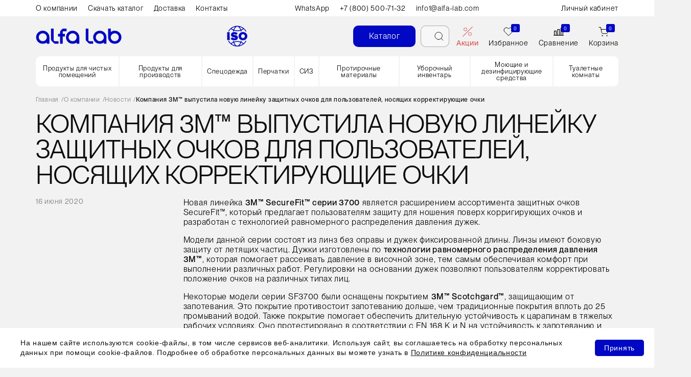

--- FILE ---
content_type: text/html; charset=UTF-8
request_url: https://cleanroomshop.ru/company/news/2020/Novayalineykazashchitnykhochkovdlyanosheniyapoverkhkorrigiruyushchikh3M/
body_size: 21432
content:
<!DOCTYPE html><html lang="ru"><head><link rel="preload" href="/bitrix/cache/css/arturgolubev.cssinliner/v600_s1/css_united/ca0a0c73f58e9d20ed4a350f0f8816f0.css" as="style"><meta http-equiv="X-UA-Compatible" content="IE=edge"/><title>Компания 3М™ выпустила новую линейку защитных очков для пользователей, носящих корректирующие очки | Альфа-Лаб</title><meta http-equiv="Content-Type" content="text/html; charset=UTF-8" /><meta name="keywords" content="Компания 3М™ выпустила новую линейку защитных очков для пользователей, носящих корректирующие очки" /><meta name="description" content="★ Компания 3М™ выпустила новую линейку защитных очков для пользователей, носящих корректирующие очки - новости компании Альфа-лаб" /><link rel="canonical" href="https://cleanroomshop.ru/company/news/2020/Novayalineykazashchitnykhochkovdlyanosheniyapoverkhkorrigiruyushchikh3M/" /><script data-skip-moving="true">(function(w, d, n) {var cl = "bx-core";var ht = d.documentElement;var htc = ht ? ht.className : undefined;if (htc === undefined || htc.indexOf(cl) !== -1){return;}var ua = n.userAgent;if (/(iPad;)|(iPhone;)/i.test(ua)){cl += " bx-ios";}else if (/Windows/i.test(ua)){cl += ' bx-win';}else if (/Macintosh/i.test(ua)){cl += " bx-mac";}else if (/Linux/i.test(ua) && !/Android/i.test(ua)){cl += " bx-linux";}else if (/Android/i.test(ua)){cl += " bx-android";}cl += (/(ipad|iphone|android|mobile|touch)/i.test(ua) ? " bx-touch" : " bx-no-touch");cl += w.devicePixelRatio && w.devicePixelRatio >= 2? " bx-retina": " bx-no-retina";if (/AppleWebKit/.test(ua)){cl += " bx-chrome";}else if (/Opera/.test(ua)){cl += " bx-opera";}else if (/Firefox/.test(ua)){cl += " bx-firefox";}ht.className = htc ? htc + " " + cl : cl;})(window, document, navigator);</script><style>.grecaptcha-badge {display: none;}</style><link rel="alternate" hreflang="kk" href="https://cleanroomshop.kz/company/news/2020/Novayalineykazashchitnykhochkovdlyanosheniyapoverkhkorrigiruyushchikh3M/" /><link rel="alternate" hreflang="ru" href="https://cleanroomshop.ru/company/news/2020/Novayalineykazashchitnykhochkovdlyanosheniyapoverkhkorrigiruyushchikh3M/" /><link rel="shortcut icon" href="https://cleanroomshop.ru/include/favicon.svg" type="image/svg+xml"><meta name="viewport" content="width=device-width, initial-scale=1.0"/><meta name="google-site-verification" content="ucCWIJUj0xKmGsCcq9CZE6eldNpb6pcW68ppTKrifSM" /><link rel="preconnect" href="https://fonts.googleapis.com"><link rel="preconnect" href="https://fonts.gstatic.com" crossorigin><script type="application/ld+json">{"@context":"https:\/\/schema.org","@type":"Organization","name":"ООО «Компания Альфа-Лаб»","telephone":"88005007169","image":["https:\/\/cleanroomshop.ru\/local\/templates\/cleanroomshop\/img\/index\/logo_color.webp"],"address":[{"@type":"PostalAddress","streetAddress":"Нагорный проезд д.12 к.3, стр. 8, офис 205","addressLocality":"Москва","postalCode":"117105","addressCountry":"RU"},{"@type":"PostalAddress","streetAddress":"ул. Софийская, д.8 корп.1 офис 227","addressLocality":"Санкт-Петербург","postalCode":"192236","addressCountry":"RU"}],"sameAs":["https:\/\/vk.com\/alfa_labcompany"],"potentialAction":{"@type":"SearchAction","target":"https:\/\/cleanroomshop.ru\/catalog\/index.php?q={search_term_string}","query-input":"required name=search_term_string"}}</script><link href="/bitrix/cache/css/arturgolubev.cssinliner/v600_s1/css_united/ca0a0c73f58e9d20ed4a350f0f8816f0.css" rel="stylesheet" onerror="document.body.classList.add('agic_reload_css');" /></head><body id="to-top-scroll"><div class="search-mask"></div><div class="wrapper-page "><div class="content "><header class="header "><div class="header-wrapper"><div class="header-overtop"><div class="container"><div class="header-overtop-row"><div class="header-overtop-menu"><ul><li><a href="/company/">О компании</a></li><li><a href="/catalogs/">Скачать каталог</a></li><li><a href="/help/delivery/">Доставка</a></li><li><a href="/contacts/moscow/">Контакты</a></li></ul></div><div class="header-overtop-contacts"><a href="https://api.whatsapp.com/send?phone=79296348803">WhatsApp</a><a href="tel:+78005007132"> +7 (800) 500-71-32 </a><a href="mailto:info1@alfa-lab.com">info1@alfa-lab.com</a></div><div class="header-overtop-personal"><a href="/partners/">Личный кабинет</a></div></div></div></div><div class="header-top"><div class="container"><div class="header-top-wrapper"><div class="header-top-box"><div class="header-mobile-menu-trigger"><img loading="lazy" src="/local/templates/cleanroomshop/img/svg/burger.svg" alt=""><img loading="lazy" src="/local/templates/cleanroomshop/img/svg/close.svg" alt=""></div><a href="/" class="header-logo"><picture><source media="(max-width: 767px)" srcset="/local/templates/cleanroomshop/img/svg/header-logo.svg"><source media="(max-width: 991px)" srcset="/local/templates/cleanroomshop/img/svg/header-logo-desk.svg"><source srcset="/local/templates/cleanroomshop/img/svg/header-logo-desk.svg"><img loading="lazy" src="/local/templates/cleanroomshop/img/svg/header-logo-desk.svg" alt=""></picture></a><a href="/company/iso/" class="header-top-iso"><img loading="lazy" src="/local/templates/cleanroomshop/img/svg/iso.svg" alt="ISO"></a></div><div class="header-top-box"><a href="/catalog/" class="btn btn-blue"> Каталог </a><div class="header-search" id="title-search"><form action="/catalog/"><div class="input-field"><input class="bx-form-control" id="search" type="text" name="q" value="" autocomplete="off" ><label for="search">Поиск</label><span class="bx-searchtitle-preloader view" id="title-search_preloader_item"></span><button class="search-btn" name="s" type="submit"><svg class="icon clear" xmlns="http://www.w3.org/2000/svg" width="16" height="16" viewBox="0 0 16 16" fill="none"><path d="M1.00008 0L15.1422 14.1421L14.4351 14.8492L0.292969 0.707107L1.00008 0Z" fill="black"/><rect x="15.1406" y="0.710938" width="20" height="1" transform="rotate(135 15.1406 0.710938)" fill="black"/></svg><svg class="icon icon-active" xmlns="http://www.w3.org/2000/svg" width="20" height="20" viewBox="0 0 20 20" fill="none"><path d="M9.11242 16.2248C13.0405 16.2248 16.2248 13.0405 16.2248 9.11242C16.2248 5.18434 13.0405 2 9.11242 2C5.18434 2 2 5.18434 2 9.11242C2 13.0405 5.18434 16.2248 9.11242 16.2248Z" stroke="black" stroke-width="0.889053" stroke-linecap="round" stroke-linejoin="round"/><path d="M18.0002 18.0002L14.1328 14.1328" stroke="black" stroke-width="0.889053" stroke-linecap="round" stroke-linejoin="round"/></svg></button></div><div class="header-search-result-popular header-search-result"><a href="/perchatki/" class="header-search-result-popular-item"><svg xmlns="http://www.w3.org/2000/svg" width="20" height="20" viewBox="0 0 20 20" fill="none"><g clip-path="url(#clip0_1617_62699)"><path d="M9 17C13.4183 17 17 13.4183 17 9C17 4.58172 13.4183 1 9 1C4.58172 1 1 4.58172 1 9C1 13.4183 4.58172 17 9 17Z" stroke="black" stroke-linecap="round" stroke-linejoin="round"/><path d="M18.9984 18.9984L14.6484 14.6484" stroke="black" stroke-linecap="round" stroke-linejoin="round"/></g><defs><clipPath id="clip0_1617_62699"><rect width="20" height="20" fill="white"/></clipPath></defs></svg><span>Перчатки</span></a></div><div class="header-search-result mob"><div class="header-search-result-popular"><a href="/perchatki/" class="header-search-result-popular-item"><svg xmlns="http://www.w3.org/2000/svg" width="20" height="20" viewBox="0 0 20 20" fill="none"><g clip-path="url(#clip0_1617_62699)"><path d="M9 17C13.4183 17 17 13.4183 17 9C17 4.58172 13.4183 1 9 1C4.58172 1 1 4.58172 1 9C1 13.4183 4.58172 17 9 17Z" stroke="black" stroke-linecap="round" stroke-linejoin="round"/><path d="M18.9984 18.9984L14.6484 14.6484" stroke="black" stroke-linecap="round" stroke-linejoin="round"/></g></svg><span>Перчатки</span></a></div><div class="header-search-result-no"><span>По вашему запросу ничего не найдено</span></div></div></form></div><button class="header-search-trigger"><svg class="icon icon-active" xmlns="http://www.w3.org/2000/svg" width="20" height="20" viewBox="0 0 20 20" fill="none"><path d="M9.11242 16.2248C13.0405 16.2248 16.2248 13.0405 16.2248 9.11242C16.2248 5.18434 13.0405 2 9.11242 2C5.18434 2 2 5.18434 2 9.11242C2 13.0405 5.18434 16.2248 9.11242 16.2248Z" stroke="black" stroke-width="0.889053" stroke-linecap="round" stroke-linejoin="round"/><path d="M18.0002 18.0002L14.1328 14.1328" stroke="black" stroke-width="0.889053" stroke-linecap="round" stroke-linejoin="round"/></svg><span>Отмена</span></button><a href="/sale/" class="header-item header-item--special"><div class="header-item-img"><svg class="desk" xmlns="http://www.w3.org/2000/svg" width="20" height="20" viewBox="0 0 20 20" fill="none"><g clip-path="url(.clip0_1_41657)"><rect y="19.1406" width="27.0413" height="1" transform="rotate(-45 0 19.1406)"/><circle cx="5.5" cy="5.5" r="3"/><circle cx="14.5" cy="14.5" r="3"/></g><defs><clipPath class="clip0_1_41657"><rect width="20" height="20" fill="white"/></clipPath></defs></svg><svg class="mob" xmlns="http://www.w3.org/2000/svg" width="15" height="15" viewBox="0 0 15 15" fill="none"><g clip-path="url(.clip0_2101_2496)"><rect y="14.3594" width="20.281" height="0.75" transform="rotate(-45 0 14.3594)"/><circle cx="4.125" cy="4.125" r="2.125"/><circle cx="10.875" cy="10.875" r="2.125"/></g><defs><clipPath class="clip0_2101_2496"><rect width="15" height="15" fill="white"/></clipPath></defs></svg></div><span class="header-item-name"> Акции </span></a><a href="/favorites/" class="header-item"><div class="header-item-img"><svg class="desk" xmlns="http://www.w3.org/2000/svg" width="20" height="20" viewBox="0 0 20 20" fill="none"><path d="M17.612 3.53641C17.1722 3.09638 16.65 2.74732 16.0752 2.50917C15.5005 2.27101 14.8844 2.14844 14.2623 2.14844C13.6401 2.14844 13.0241 2.27101 12.4493 2.50917C11.8746 2.74732 11.3524 3.09638 10.9126 3.53641L9.99977 4.44919L9.08699 3.53641C8.19858 2.648 6.99364 2.1489 5.73725 2.1489C4.48085 2.1489 3.27591 2.648 2.38751 3.53641C1.4991 4.42481 1 5.62975 1 6.88615C1 8.14254 1.4991 9.34748 2.38751 10.2359L3.30029 11.1487L9.99977 17.8481L16.6992 11.1487L17.612 10.2359C18.0521 9.79607 18.4011 9.27386 18.6393 8.6991C18.8774 8.12434 19 7.50829 19 6.88615C19 6.264 18.8774 5.64795 18.6393 5.07319C18.4011 4.49843 18.0521 3.97623 17.612 3.53641Z" stroke="black" stroke-linecap="round" stroke-linejoin="round"/></svg><svg class="mob" xmlns="http://www.w3.org/2000/svg" width="15" height="15" viewBox="0 0 15 15" fill="none"><path d="M13.209 2.65035C12.8792 2.32033 12.4875 2.05854 12.0564 1.87992C11.6254 1.70131 11.1633 1.60937 10.6967 1.60938C10.2301 1.60937 9.76807 1.70131 9.337 1.87992C8.90593 2.05854 8.51428 2.32033 8.18442 2.65035L7.49983 3.33494L6.81524 2.65035C6.14894 1.98405 5.24523 1.60972 4.30294 1.60972C3.36064 1.60972 2.45694 1.98405 1.79063 2.65035C1.12433 3.31666 0.75 4.22036 0.75 5.16266C0.75 6.10495 1.12433 7.00866 1.79063 7.67496L2.47522 8.35955L7.49983 13.3842L12.5244 8.35955L13.209 7.67496C13.539 7.3451 13.8008 6.95344 13.9795 6.52237C14.1581 6.0913 14.25 5.62926 14.25 5.16266C14.25 4.69605 14.1581 4.23401 13.9795 3.80294C13.8008 3.37187 13.539 2.98022 13.209 2.65035Z" stroke="black" stroke-linecap="round" stroke-linejoin="round"/></svg><span class="header-item-number favorite-count-value">0</span></div><span class="header-item-name">Избранное</span></a><div class="header-compare-item"><div id="comp_03a40e06286faa42a13e007a06c7fd3e"><div id="compareList9J9wbd"><a href="/compare/" class="header-item"><div class="header-item-img"><img loading="lazy" src="/local/templates/cleanroomshop/img/svg/non-comparison.svg" alt=""><span class="header-item-number" id="compareList9J9wbd_count">0</span></div><span class="header-item-name">Сравнение</span></a></div></div></div><a href="/cart/" id="bx_basketFKauiI" class="bx-basket bx-opener header-item"><div class="header-item-img"><svg class="desk" xmlns="http://www.w3.org/2000/svg" width="20" height="20" viewBox="0 0 20 20" fill="none"><g clip-path="url(.clip0_1_41664)"><path d="M7.54474 18.5895C7.99661 18.5895 8.36293 18.2232 8.36293 17.7713C8.36293 17.3194 7.99661 16.9531 7.54474 16.9531C7.09287 16.9531 6.72656 17.3194 6.72656 17.7713C6.72656 18.2232 7.09287 18.5895 7.54474 18.5895Z" stroke="black" stroke-linecap="round" stroke-linejoin="round"></path><path d="M16.5447 18.5895C16.9966 18.5895 17.3629 18.2232 17.3629 17.7713C17.3629 17.3194 16.9966 16.9531 16.5447 16.9531C16.0929 16.9531 15.7266 17.3194 15.7266 17.7713C15.7266 18.2232 16.0929 18.5895 16.5447 18.5895Z" stroke="black" stroke-linecap="round" stroke-linejoin="round"></path><path d="M1 1.40625H4.27273L6.46545 12.3617C6.54027 12.7384 6.7452 13.0768 7.04436 13.3176C7.34351 13.5584 7.71784 13.6863 8.10182 13.679H16.0545C16.4385 13.6863 16.8129 13.5584 17.112 13.3176C17.4112 13.0768 17.6161 12.7384 17.6909 12.3617L19 5.49716H5.09091" stroke="black" stroke-linecap="round" stroke-linejoin="round"></path></g><defs><clipPath class="clip0_1_41664"><rect width="20" height="20" fill="white"></rect></clipPath></defs></svg><svg class="mob" xmlns="http://www.w3.org/2000/svg" width="15" height="15" viewBox="0 0 15 15" fill="none"><g clip-path="url(.clip0_2101_2504)"><path d="M5.66051 13.946C5.99941 13.946 6.27415 13.6713 6.27415 13.3324C6.27415 12.9935 5.99941 12.7188 5.66051 12.7188C5.32161 12.7188 5.04688 12.9935 5.04688 13.3324C5.04688 13.6713 5.32161 13.946 5.66051 13.946Z" stroke="black" stroke-linecap="round" stroke-linejoin="round"></path><path d="M12.4105 13.946C12.7494 13.946 13.0241 13.6713 13.0241 13.3324C13.0241 12.9935 12.7494 12.7188 12.4105 12.7188C12.0716 12.7188 11.7969 12.9935 11.7969 13.3324C11.7969 13.6713 12.0716 13.946 12.4105 13.946Z" stroke="black" stroke-linecap="round" stroke-linejoin="round"></path><path d="M0.75 1.05469H3.20455L4.84909 9.27128C4.90521 9.55379 5.0589 9.80757 5.28327 9.98819C5.50764 10.1688 5.78838 10.2648 6.07636 10.2592H12.0409C12.3289 10.2648 12.6096 10.1688 12.834 9.98819C13.0584 9.80757 13.2121 9.55379 13.2682 9.27128L14.25 4.12287H3.81818" stroke="black" stroke-linecap="round" stroke-linejoin="round"></path></g><defs><clipPath class="clip0_2101_2504"><rect width="15" height="15" fill="white"></rect></clipPath></defs></svg><span class="header-item-number"> 0 </span></div><span class="header-item-name">Корзина</span></a></div></div></div></div><div class="header-bottom"><div class="header-menu-container "><div class="container"><div class="header-menu is-top"><ul class="header-menu-list"><li class="header-menu-item is-parent"><a href="/produkty-dlya-chistykh-pomeshcheniy/"> Продукты для чистых помещений <svg class="d-xl-none" xmlns="http://www.w3.org/2000/svg" width="20" height="20" viewBox="0 0 20 20" fill="none"><path d="M7.5 15L12.5 10L7.5 5" stroke="#999999" stroke-width="1.5" stroke-linecap="round" stroke-linejoin="round"></path></svg></a><div class="header-menu-sub list-one"><div class="header-menu-sub-heading"><a class="back-trigger" href="/produkty-dlya-chistykh-pomeshcheniy/"><svg class="d-xl-none" xmlns="http://www.w3.org/2000/svg" width="20" height="20" viewBox="0 0 20 20" fill="none"><path d="M7.5 15L12.5 10L7.5 5" stroke="#999999" stroke-width="1.5" stroke-linecap="round" stroke-linejoin="round"></path></svg> Продукты для чистых помещений </a></div><div class="header-menu-sub-list"><span class="header-menu-sub-item"><a href="/odezhda-chistye-pomeshcheniya/">Одежда</a></span><span class="header-menu-sub-item"><a href="/perchatki-cleanroom/">Перчатки</a></span><span class="header-menu-sub-item"><a href="/salfetki-chistye-pomeshcheniya/">Салфетки</a></span><span class="header-menu-sub-item"><a href="/ochki-cleanroom/">Очки</a></span><span class="header-menu-sub-item"><a href="/zashchita-organov-dykhaniya-cleanroom/">Защита органов дыхания</a></span><span class="header-menu-sub-item"><a href="/obuv-cleanroom/">Обувь</a></span><span class="header-menu-sub-item"><a href="/uborochnyy-inventar-cleanroom/">Уборочный инвентарь</a></span><span class="header-menu-sub-item"><a href="/moyushchie-i-dezsredstva/">Моющие и дезинфицирующие средства</a></span><span class="header-menu-sub-item"><a href="/lipkie-maty/">Липкие маты</a></span><span class="header-menu-sub-item"><a href="/svaby-cleanroom/">Свабы</a></span><span class="header-menu-sub-item"><a href="/upakovka-dlya-sterilizatsii/">Упаковка для стерилизации</a></span><span class="header-menu-sub-item"><a href="/kantstovary-dlya-chistykh-pomeshcheniy/">Канцтовары</a></span><span class="header-menu-sub-item"><a href="/sistemy-dlya-uborki-izolyatorov/">Системы для уборки изоляторов</a></span><span class="header-menu-sub-item"><a href="/tekhnika-i-oborudovanie/">Оборудование</a></span></div></div></li><li class="header-menu-item is-parent"><a href="/produkty-dlya-pishchevykh-proizvodstv/"> Продукты для производств <svg class="d-xl-none" xmlns="http://www.w3.org/2000/svg" width="20" height="20" viewBox="0 0 20 20" fill="none"><path d="M7.5 15L12.5 10L7.5 5" stroke="#999999" stroke-width="1.5" stroke-linecap="round" stroke-linejoin="round"></path></svg></a><div class="header-menu-sub list-one"><div class="header-menu-sub-heading"><a class="back-trigger" href="/produkty-dlya-pishchevykh-proizvodstv/"><svg class="d-xl-none" xmlns="http://www.w3.org/2000/svg" width="20" height="20" viewBox="0 0 20 20" fill="none"><path d="M7.5 15L12.5 10L7.5 5" stroke="#999999" stroke-width="1.5" stroke-linecap="round" stroke-linejoin="round"></path></svg> Продукты для производств </a></div><div class="header-menu-sub-list"><span class="header-menu-sub-item"><a href="/odezhda/">Одежда</a></span><span class="header-menu-sub-item"><a href="/gloves/">Перчатки</a></span><span class="header-menu-sub-item"><a href="/sredstva-individualnoy-zashchity/">СИЗ</a></span><span class="header-menu-sub-item"><a href="/protirochnye-materiali/">Протирочные материалы</a></span><span class="header-menu-sub-item"><a href="/moyushchie-sredstva/">Моющие и дезинфицирующие средства</a></span><span class="header-menu-sub-item"><a href="/uborochnyy-cleaning/">Уборочный инвентарь</a></span><span class="header-menu-sub-item"><a href="/tualetnye-komnaty/">Туалетные комнаты</a></span><span class="header-menu-sub-item"><a href="/maty-lipkie/">Липкие маты</a></span></div></div></li><li class="header-menu-item is-parent"><a href="/spetsodezhda-i-sredstva-zashchity/"> Спецодежда <svg class="d-xl-none" xmlns="http://www.w3.org/2000/svg" width="20" height="20" viewBox="0 0 20 20" fill="none"><path d="M7.5 15L12.5 10L7.5 5" stroke="#999999" stroke-width="1.5" stroke-linecap="round" stroke-linejoin="round"></path></svg></a><div class="header-menu-sub list-one"><div class="header-menu-sub-heading"><a class="back-trigger" href="/spetsodezhda-i-sredstva-zashchity/"><svg class="d-xl-none" xmlns="http://www.w3.org/2000/svg" width="20" height="20" viewBox="0 0 20 20" fill="none"><path d="M7.5 15L12.5 10L7.5 5" stroke="#999999" stroke-width="1.5" stroke-linecap="round" stroke-linejoin="round"></path></svg> Спецодежда </a></div><div class="header-menu-sub-list"><span class="header-menu-sub-item"><a href="/odezhda-dlya-chistykh-pomeshcheniy/">Одежда для чистых помещений</a></span><span class="header-menu-sub-item"><a href="/odnorazovaya-odezhda/">Одноразовая одежда</a></span><span class="header-menu-sub-item"><a href="/mnogorazovaya-odezhda/">Многоразовая одежда</a></span></div></div></li><li class="header-menu-item is-parent"><a href="/perchatki/"> Перчатки <svg class="d-xl-none" xmlns="http://www.w3.org/2000/svg" width="20" height="20" viewBox="0 0 20 20" fill="none"><path d="M7.5 15L12.5 10L7.5 5" stroke="#999999" stroke-width="1.5" stroke-linecap="round" stroke-linejoin="round"></path></svg></a><div class="header-menu-sub list-one"><div class="header-menu-sub-heading"><a class="back-trigger" href="/perchatki/"><svg class="d-xl-none" xmlns="http://www.w3.org/2000/svg" width="20" height="20" viewBox="0 0 20 20" fill="none"><path d="M7.5 15L12.5 10L7.5 5" stroke="#999999" stroke-width="1.5" stroke-linecap="round" stroke-linejoin="round"></path></svg> Перчатки </a></div><div class="header-menu-sub-list"><span class="header-menu-sub-item"><a href="/perchatki-chistye-pomeshcheniya/">Перчатки для чистых помещений</a></span><span class="header-menu-sub-item"><a href="/nitril/">Нитриловые перчатки</a></span><span class="header-menu-sub-item"><a href="/lateks/">Латексные перчатки</a></span><span class="header-menu-sub-item"><a href="/zashchitnye-perchatki/">Защитные перчатки</a></span></div></div></li><li class="header-menu-item is-parent"><a href="/siz/"> СИЗ <svg class="d-xl-none" xmlns="http://www.w3.org/2000/svg" width="20" height="20" viewBox="0 0 20 20" fill="none"><path d="M7.5 15L12.5 10L7.5 5" stroke="#999999" stroke-width="1.5" stroke-linecap="round" stroke-linejoin="round"></path></svg></a><div class="header-menu-sub list-one"><div class="header-menu-sub-heading"><a class="back-trigger" href="/siz/"><svg class="d-xl-none" xmlns="http://www.w3.org/2000/svg" width="20" height="20" viewBox="0 0 20 20" fill="none"><path d="M7.5 15L12.5 10L7.5 5" stroke="#999999" stroke-width="1.5" stroke-linecap="round" stroke-linejoin="round"></path></svg> СИЗ </a></div><div class="header-menu-sub-list"><span class="header-menu-sub-item"><a href="/zashchitnye-ochki/">Защитные очки</a></span><span class="header-menu-sub-item"><a href="/respiratory-maski/">Защита органов дыхания</a></span><span class="header-menu-sub-item"><a href="/berushi-naushniki/">Защита органов слуха</a></span></div></div></li><li class="header-menu-item is-parent"><a href="/protirochnye-materialy/"> Протирочные материалы <svg class="d-xl-none" xmlns="http://www.w3.org/2000/svg" width="20" height="20" viewBox="0 0 20 20" fill="none"><path d="M7.5 15L12.5 10L7.5 5" stroke="#999999" stroke-width="1.5" stroke-linecap="round" stroke-linejoin="round"></path></svg></a><div class="header-menu-sub list-one"><div class="header-menu-sub-heading"><a class="back-trigger" href="/protirochnye-materialy/"><svg class="d-xl-none" xmlns="http://www.w3.org/2000/svg" width="20" height="20" viewBox="0 0 20 20" fill="none"><path d="M7.5 15L12.5 10L7.5 5" stroke="#999999" stroke-width="1.5" stroke-linecap="round" stroke-linejoin="round"></path></svg> Протирочные материалы </a></div><div class="header-menu-sub-list"><span class="header-menu-sub-item"><a href="/netkanye-protirochnye-materialy/">Нетканые протирочные материалы</a></span><span class="header-menu-sub-item"><a href="/bumazhnye-protirochnie-materialy/">Бумажные протирочные материалы</a></span><span class="header-menu-sub-item"><a href="/salfetki-dlya-chistykh-pomeshcheniy/">Салфетки для чистых помещений</a></span><span class="header-menu-sub-item"><a href="/salfetki-s-dez-sredstvom/">Салфетки с дезсредством и расходные материалы</a></span><span class="header-menu-sub-item"><a href="/mnogorazovye-salfetki/">Многоразовые салфетки</a></span><span class="header-menu-sub-item"><a href="/dispensery-dlya-protirochnykh-materialov/">Диспенсеры для протирочных материалов</a></span></div></div></li><li class="header-menu-item is-parent"><a href="/uborochnyy-inventar/"> Уборочный инвентарь <svg class="d-xl-none" xmlns="http://www.w3.org/2000/svg" width="20" height="20" viewBox="0 0 20 20" fill="none"><path d="M7.5 15L12.5 10L7.5 5" stroke="#999999" stroke-width="1.5" stroke-linecap="round" stroke-linejoin="round"></path></svg></a><div class="header-menu-sub list-one"><div class="header-menu-sub-heading"><a class="back-trigger" href="/uborochnyy-inventar/"><svg class="d-xl-none" xmlns="http://www.w3.org/2000/svg" width="20" height="20" viewBox="0 0 20 20" fill="none"><path d="M7.5 15L12.5 10L7.5 5" stroke="#999999" stroke-width="1.5" stroke-linecap="round" stroke-linejoin="round"></path></svg> Уборочный инвентарь </a></div><div class="header-menu-sub-list"><span class="header-menu-sub-item"><a href="/telezhki/">Тележки</a></span><span class="header-menu-sub-item"><a href="/vedra-i-komplektuyushchie/">Ведра и комплектующие</a></span><span class="header-menu-sub-item"><a href="/konteynery-dlya-mopov/">Контейнеры для мопов</a></span><span class="header-menu-sub-item"><a href="/otzhimy-dlya-telezhek/">Отжимы для уборочных тележек</a></span><span class="header-menu-sub-item"><a href="/derzhateli-inventarya/">Держатели и мопы</a></span><span class="header-menu-sub-item"><a href="/ruchki/">Рукоятки для инвентаря</a></span><span class="header-menu-sub-item"><a href="/komplektuyushchie-dlya-telezhek/">Комплектующие для тележек</a></span><span class="header-menu-sub-item"><a href="/chekhly-dlya-musornykh-meshkov-i-mopov/">Чехлы для мусорных мешков и мопов</a></span><span class="header-menu-sub-item"><a href="/gubki/">Губки и пады</a></span><span class="header-menu-sub-item"><a href="/sovki/">Совки</a></span><span class="header-menu-sub-item"><a href="/sgony-i-shchetki/">Сгоны, щетки, скребки, склизы</a></span><span class="header-menu-sub-item"><a href="/nabori/">Готовые наборы для уборки</a></span></div></div></li><li class="header-menu-item is-parent"><a href="/moyushchie-i-dezinfitsiruyushchie-sredstva/"> Моющие и дезинфицирующие средства <svg class="d-xl-none" xmlns="http://www.w3.org/2000/svg" width="20" height="20" viewBox="0 0 20 20" fill="none"><path d="M7.5 15L12.5 10L7.5 5" stroke="#999999" stroke-width="1.5" stroke-linecap="round" stroke-linejoin="round"></path></svg></a><div class="header-menu-sub list-one"><div class="header-menu-sub-heading"><a class="back-trigger" href="/moyushchie-i-dezinfitsiruyushchie-sredstva/"><svg class="d-xl-none" xmlns="http://www.w3.org/2000/svg" width="20" height="20" viewBox="0 0 20 20" fill="none"><path d="M7.5 15L12.5 10L7.5 5" stroke="#999999" stroke-width="1.5" stroke-linecap="round" stroke-linejoin="round"></path></svg> Моющие и дезинфицирующие средства </a></div><div class="header-menu-sub-list"><span class="header-menu-sub-item"><a href="/sredstva-dlya-cip-moyki/">Средства для автоматической мойки (CIP)</a></span><span class="header-menu-sub-item"><a href="/sredstva-dlya-cop-moyki/">Средства для внешней мойки (COP)</a></span><span class="header-menu-sub-item"><a href="/spetsialnye-moyushchie-sredstva/">Средства моющие, чистящие и полирующие</a></span><span class="header-menu-sub-item"><a href="/dezinfitsiruyushchie-sredstva/">Дезинфицирующие средства</a></span><span class="header-menu-sub-item"><a href="/sredstva-dlya-prachechnykh/">Средства для прачечных</a></span><span class="header-menu-sub-item"><a href="/raskhodnye-materialy-dlya-dezinfitsiruyushchikh-sredstv/">Расходные материалы для моющих и дезинфицирующих средств</a></span><span class="header-menu-sub-item"><a href="/sredstva-dlya-posudomoechnykh-mashin/">Средства для посудомоечных машин</a></span></div></div></li><li class="header-menu-item is-parent"><a href="/dispenseri/"> Туалетные комнаты <svg class="d-xl-none" xmlns="http://www.w3.org/2000/svg" width="20" height="20" viewBox="0 0 20 20" fill="none"><path d="M7.5 15L12.5 10L7.5 5" stroke="#999999" stroke-width="1.5" stroke-linecap="round" stroke-linejoin="round"></path></svg></a><div class="header-menu-sub list-one"><div class="header-menu-sub-heading"><a class="back-trigger" href="/dispenseri/"><svg class="d-xl-none" xmlns="http://www.w3.org/2000/svg" width="20" height="20" viewBox="0 0 20 20" fill="none"><path d="M7.5 15L12.5 10L7.5 5" stroke="#999999" stroke-width="1.5" stroke-linecap="round" stroke-linejoin="round"></path></svg> Туалетные комнаты </a></div><div class="header-menu-sub-list"><span class="header-menu-sub-item"><a href="/dispenser-dlya-bumazhnykh-polotenets/">Бумажные полотенца и диспенсеры</a></span><span class="header-menu-sub-item"><a href="/dispensery-dlya-salfetok/">Салфетки и диспенсеры</a></span><span class="header-menu-sub-item"><a href="/tualetnaya-bumaga/">Туалетная бумага и диспенсеры</a></span><span class="header-menu-sub-item"><a href="/dispensery-dlya-pokrytiy-na-unitaz/">Покрытия на унитаз и диспенсеры</a></span><span class="header-menu-sub-item"><a href="/dispensery-dlya-myla/">Мыло, крем и диспенсеры</a></span><span class="header-menu-sub-item"><a href="/dispensery-dlya-antiseptika/">Антисептик и диспенсеры</a></span><span class="header-menu-sub-item"><a href="/dispensery-dlya-osvezhiteley-vozdukha/">Освежители воздуха и диспенсеры</a></span><span class="header-menu-sub-item"><a href="/konteineri/">Контейнеры и мусорные ведра</a></span></div></div></li></ul></div><div class="header-menu-bottom d-lg-none"><ul><li><a href="/company/">О компании</a></li><li><a href="/catalogs/">Скачать каталог</a></li><li><a href="/help/delivery/">Доставка</a></li><li><a href="/contacts/moscow/">Контакты</a></li></ul><div class="header-menu-bottom-personal"><a href="/partners/">Личный кабинет</a></div></div></div></div></div><section class="mobile-nav"><div class="container"><ul class="mobile-nav-inner"><li><a href="/sale/" class="header-item header-item--special"><div class="header-item-img"><svg class="desk" xmlns="http://www.w3.org/2000/svg" width="20" height="20" viewBox="0 0 20 20" fill="none"><g clip-path="url(.clip0_1_41657)"><rect y="19.1406" width="27.0413" height="1" transform="rotate(-45 0 19.1406)"></rect><circle cx="5.5" cy="5.5" r="3"></circle><circle cx="14.5" cy="14.5" r="3"></circle></g><defs><clipPath class="clip0_1_41657"><rect width="20" height="20" fill="white"></rect></clipPath></defs></svg><svg class="mob" xmlns="http://www.w3.org/2000/svg" width="15" height="15" viewBox="0 0 15 15" fill="none"><g clip-path="url(.clip0_2101_2496)"><rect y="14.3594" width="20.281" height="0.75" transform="rotate(-45 0 14.3594)"></rect><circle cx="4.125" cy="4.125" r="2.125"></circle><circle cx="10.875" cy="10.875" r="2.125"></circle></g><defs><clipPath class="clip0_2101_2496"><rect width="15" height="15" fill="white"></rect></clipPath></defs></svg></div><span class="header-item-name">Акции</span></a></li><li><a href="/favorites/" class="header-item"><div class="header-item-img"><svg class="desk" xmlns="http://www.w3.org/2000/svg" width="20" height="20" viewBox="0 0 20 20" fill="none"><path d="M17.612 3.53641C17.1722 3.09638 16.65 2.74732 16.0752 2.50917C15.5005 2.27101 14.8844 2.14844 14.2623 2.14844C13.6401 2.14844 13.0241 2.27101 12.4493 2.50917C11.8746 2.74732 11.3524 3.09638 10.9126 3.53641L9.99977 4.44919L9.08699 3.53641C8.19858 2.648 6.99364 2.1489 5.73725 2.1489C4.48085 2.1489 3.27591 2.648 2.38751 3.53641C1.4991 4.42481 1 5.62975 1 6.88615C1 8.14254 1.4991 9.34748 2.38751 10.2359L3.30029 11.1487L9.99977 17.8481L16.6992 11.1487L17.612 10.2359C18.0521 9.79607 18.4011 9.27386 18.6393 8.6991C18.8774 8.12434 19 7.50829 19 6.88615C19 6.264 18.8774 5.64795 18.6393 5.07319C18.4011 4.49843 18.0521 3.97623 17.612 3.53641Z" stroke="black" stroke-linecap="round" stroke-linejoin="round"/></svg><svg class="mob" xmlns="http://www.w3.org/2000/svg" width="15" height="15" viewBox="0 0 15 15" fill="none"><path d="M13.209 2.65035C12.8792 2.32033 12.4875 2.05854 12.0564 1.87992C11.6254 1.70131 11.1633 1.60937 10.6967 1.60938C10.2301 1.60937 9.76807 1.70131 9.337 1.87992C8.90593 2.05854 8.51428 2.32033 8.18442 2.65035L7.49983 3.33494L6.81524 2.65035C6.14894 1.98405 5.24523 1.60972 4.30294 1.60972C3.36064 1.60972 2.45694 1.98405 1.79063 2.65035C1.12433 3.31666 0.75 4.22036 0.75 5.16266C0.75 6.10495 1.12433 7.00866 1.79063 7.67496L2.47522 8.35955L7.49983 13.3842L12.5244 8.35955L13.209 7.67496C13.539 7.3451 13.8008 6.95344 13.9795 6.52237C14.1581 6.0913 14.25 5.62926 14.25 5.16266C14.25 4.69605 14.1581 4.23401 13.9795 3.80294C13.8008 3.37187 13.539 2.98022 13.209 2.65035Z" stroke="black" stroke-linecap="round" stroke-linejoin="round"/></svg><span class="header-item-number favorite-count-value">0</span></div><span class="header-item-name">Избранное</span></a></li><li><div id="comp_4f3dc8a31df5634d48f43ce2e806aeaf"><div id="compareList7BAowd"><a href="/compare/" class="header-item"><div class="header-item-img"><img loading="lazy" src="/local/templates/cleanroomshop/img/svg/non-comparison.svg" alt=""><span class="header-item-number" id="compareList7BAowd_count">0</span></div><span class="header-item-name">Сравнение</span></a></div></div></li><li><a href="/cart/" id="bx_basketT0kNhm" class="bx-basket bx-opener header-item"><div class="header-item-img"><svg class="desk" xmlns="http://www.w3.org/2000/svg" width="20" height="20" viewBox="0 0 20 20" fill="none"><g clip-path="url(.clip0_1_41664)"><path d="M7.54474 18.5895C7.99661 18.5895 8.36293 18.2232 8.36293 17.7713C8.36293 17.3194 7.99661 16.9531 7.54474 16.9531C7.09287 16.9531 6.72656 17.3194 6.72656 17.7713C6.72656 18.2232 7.09287 18.5895 7.54474 18.5895Z" stroke="black" stroke-linecap="round" stroke-linejoin="round"></path><path d="M16.5447 18.5895C16.9966 18.5895 17.3629 18.2232 17.3629 17.7713C17.3629 17.3194 16.9966 16.9531 16.5447 16.9531C16.0929 16.9531 15.7266 17.3194 15.7266 17.7713C15.7266 18.2232 16.0929 18.5895 16.5447 18.5895Z" stroke="black" stroke-linecap="round" stroke-linejoin="round"></path><path d="M1 1.40625H4.27273L6.46545 12.3617C6.54027 12.7384 6.7452 13.0768 7.04436 13.3176C7.34351 13.5584 7.71784 13.6863 8.10182 13.679H16.0545C16.4385 13.6863 16.8129 13.5584 17.112 13.3176C17.4112 13.0768 17.6161 12.7384 17.6909 12.3617L19 5.49716H5.09091" stroke="black" stroke-linecap="round" stroke-linejoin="round"></path></g><defs><clipPath class="clip0_1_41664"><rect width="20" height="20" fill="white"></rect></clipPath></defs></svg><svg class="mob" xmlns="http://www.w3.org/2000/svg" width="15" height="15" viewBox="0 0 15 15" fill="none"><g clip-path="url(.clip0_2101_2504)"><path d="M5.66051 13.946C5.99941 13.946 6.27415 13.6713 6.27415 13.3324C6.27415 12.9935 5.99941 12.7188 5.66051 12.7188C5.32161 12.7188 5.04688 12.9935 5.04688 13.3324C5.04688 13.6713 5.32161 13.946 5.66051 13.946Z" stroke="black" stroke-linecap="round" stroke-linejoin="round"></path><path d="M12.4105 13.946C12.7494 13.946 13.0241 13.6713 13.0241 13.3324C13.0241 12.9935 12.7494 12.7188 12.4105 12.7188C12.0716 12.7188 11.7969 12.9935 11.7969 13.3324C11.7969 13.6713 12.0716 13.946 12.4105 13.946Z" stroke="black" stroke-linecap="round" stroke-linejoin="round"></path><path d="M0.75 1.05469H3.20455L4.84909 9.27128C4.90521 9.55379 5.0589 9.80757 5.28327 9.98819C5.50764 10.1688 5.78838 10.2648 6.07636 10.2592H12.0409C12.3289 10.2648 12.6096 10.1688 12.834 9.98819C13.0584 9.80757 13.2121 9.55379 13.2682 9.27128L14.25 4.12287H3.81818" stroke="black" stroke-linecap="round" stroke-linejoin="round"></path></g><defs><clipPath class="clip0_2101_2504"><rect width="15" height="15" fill="white"></rect></clipPath></defs></svg><span class="header-item-number"> 0 </span></div><span class="header-item-name">Корзина</span></a></li></ul></div></section></div></header><main><div class="container"><section class="breadcrumbs"><div class="breadcrumbs-inner"><ul class="breadcrumbs-list" itemscope itemtype="http://schema.org/BreadcrumbList"><li class="breadcrumbs-list-item" id="bx_breadcrumb_0" itemprop="itemListElement" itemscope itemtype="http://schema.org/ListItem"><a href="/" title="Главная" itemprop="item">Главная</a><span class="breadcrumbs-list-item-splitter">/</span><meta itemprop="position" content="1" /></li><li class="breadcrumbs-list-item" id="bx_breadcrumb_1" itemprop="itemListElement" itemscope itemtype="http://schema.org/ListItem"><a href="/company/" title="О компании" itemprop="item">О компании</a><span class="breadcrumbs-list-item-splitter">/</span><meta itemprop="position" content="2" /></li><li class="breadcrumbs-list-item" id="bx_breadcrumb_2" itemprop="itemListElement" itemscope itemtype="http://schema.org/ListItem"><a href="/company/news/" title="Новости" itemprop="item">Новости</a><span class="breadcrumbs-list-item-splitter">/</span><meta itemprop="position" content="3" /></li><li class="breadcrumbs-list-item active"><span>Компания 3М™ выпустила новую линейку защитных очков для пользователей, носящих корректирующие очки</span></li></ul></div></section><div class="page-title-box "><h1 class="page-title">Компания 3М™ выпустила новую линейку защитных очков для пользователей, носящих корректирующие очки<span class="weight"></span></h1></div></div><section class="news-detail"><div class="container"><div itemscope itemtype="https://schema.org/NewsArticle"><div class="news-detail-inner"><div itemprop="headline" class="d-none">Компания 3М™ выпустила новую линейку защитных очков для пользователей, носящих корректирующие очки</div><div class="goods-info-text opacity" itemprop="datePublished">16 июня 2020</div><div class="text-page"><p> Новая линейка <b>3M™ SecureFit™ серии 3700</b> является расширением ассортимента защитных очков SecureFit™, который предлагает пользователям защиту для ношения поверх корригирующих очков и разработан с технологией равномерного распределения давления дужек. </p><p> Модели данной серии состоят из линз без оправы и дужек фиксированной длины. Линзы имеют боковую защиту от летящих частиц. Дужки изготовлены по <b>технологии равномерного распределения давления 3M™</b>, которая помогает рассеивать давление в височной зоне, тем самым обеспечивая комфорт при выполнении различных работ. Регулировки на основании дужек позволяют пользователям корректировать положение очков на различных типах лиц. </p><p>Некоторые модели серии SF3700 были оснащены покрытием <b>3M™ Scotchgard™</b>, защищающим от запотевания. Это покрытие противостоит запотеванию дольше, чем традиционные покрытия вплоть до 25 промываний водой. Также покрытие помогает обеспечить длительную устойчивость к царапинам в тяжелых рабочих условиях. Оно протестировано в соответствии с EN 168 K и N на устойчивость к запотеванию и царапинам. </p><div style="text-align: center;"><img loading="lazy" width="651" alt="7100209340-2.jpg" src="/upload/cssinliner_webp/medialibrary/a94/7100209340_2.webp" height="350" title="7100209340-2.jpg" border="0" align="middle"><br></div><div style="text-align: center;"><img loading="lazy" width="644" alt="7100209340-3.jpg" src="/upload/cssinliner_webp/medialibrary/ad9/7100209340_3.webp" height="350" title="7100209340-3.jpg" border="0" align="middle"></div><div style="text-align: center;"> &nbsp; </div><div style="text-align: center;"><img loading="lazy" width="588" alt="7100209340-4.jpg" src="/upload/cssinliner_webp/medialibrary/4c3/7100209340_4.webp" height="350" title="7100209340-4.jpg" border="0" align="middle"></div><br><div><br></div><div style="text-align: justify;"><p> Линейка 3M™ SecureFit™ серии 3700 - отличное решение для использования в широком диапазоне сфер применения, в том числе в пищевой индустрии, металлургии, на нефтегазовых производствах, при транспортировках, в строительстве и т.д. </p><p> Очки оказывают <b>защиту от высокоскоростных частиц с низкой энергией удара (F) в условиях экстремальных температур (-5°C и +55°C (T)) </b>в соответствии со стандартом EN 166:2001. Кроме того, они обеспечивают защиту от УФ-излучения в соответствии со стандартом EN 170:2002 (прозрачные и желтые линзы) и защиту от яркого солнечного света в соответствии со стандартом EN 172:1994 (серые линзы). </p><p> Отметим, что поставляются разные варианты исполнения линз для применения в различных сферах. К примеру, прозрачные линзы обеспечивают хорошее распознавание цветов и прекрасную защиту от УФ-излучения. Серые, в свою очередь, защищают от яркого солнечного света. Желтые - отличное решение при повышенной контрастности в условиях низкой освещенности. </p><div style="text-align: center;"><img loading="lazy" width="328" alt="7100209340-1.jpg" src="/upload/cssinliner_webp/medialibrary/9d4/7100209340_1.webp" height="200" title="7100209340-1.jpg" border="0"><img loading="lazy" width="344" alt="7100209426-1.jpg" src="/upload/cssinliner_webp/medialibrary/93e/7100209426_1.webp" height="200" title="7100209426-1.jpg" border="0"><img loading="lazy" width="330" alt="7100209427-1.jpg" src="/upload/cssinliner_webp/medialibrary/e0b/7100209427_1.webp" height="200" title="7100209427-1.jpg" border="0"><img loading="lazy" width="350" alt="7100209425-1.jpg" src="/upload/cssinliner_webp/medialibrary/d96/7100209425_1.webp" height="200" title="7100209425-1.jpg" border="0"></div><p> Компания Альфа-лаб является официальным дистрибьютором 3M™, поэтому весь наш ассортимент имеет все необходимые сертификаты и разрешительные документы. С новой линейкой 3M™ SecureFit™ серии 3700 вы можете ознакомиться на нашем сайте, либо задать все интересующие вопросы нашим менеджерам. </p></div><br></div></div></div><a href="/company/news/" class="btn back-button"> Возврат к списку </a></div></section></main></div><footer class="footer"><div class="container"><div class="footer-top"><div class="footer-top-inner"><a href="/" class="footer-top-logo"><picture><source media="(max-width: 767px)" srcset="/local/templates/cleanroomshop/img/svg/header-logo.svg"><source media="(max-width: 991px)" srcset="/local/templates/cleanroomshop/img/svg/header-logo-desk.svg"><source srcset="/local/templates/cleanroomshop/img/svg/header-logo-desk.svg"><img loading="lazy" src="/local/templates/cleanroomshop/img/svg/header-logo-desk.svg" alt=""></picture></a><div class="footer-top-items"><div class="footer-top-item"><a href="/company/" class="footer-top-nav-title">Компания</a><a href="/company/news/" class="footer-top-nav-link">Новости</a><a href="/company/reviews/" class="footer-top-nav-link">Обзоры</a><a href="/company/webinaries/" class="footer-top-nav-link">Вебинары</a><a href="/company/jobs/" class="footer-top-nav-link">Вакансии</a><a href="/company/licenses/" class="footer-top-nav-link">Сертификаты</a><a href="/company/clients/" class="footer-top-nav-link">Наши клиенты</a><a href="/company/iso/" class="footer-top-nav-link">Сертификация</a><a href="/company/feedback/" class="footer-top-nav-link">Отзывы клиентов</a></div><div class="footer-top-item"><a href="/help/" class="footer-top-nav-title">Информация</a><a href="/help/delivery/" class="footer-top-nav-link">Доставка</a><a href="/help/payment/" class="footer-top-nav-link">Оплата</a><a href="/help/selling/" class="footer-top-nav-link">Возврат</a><a href="/catalogs/" class="footer-top-nav-link">Каталоги для скачивания</a><a href="/help/warranty/" class="footer-top-nav-link">Гарантия</a><a href="/company/polzovatelskoe-soglashenie/" class="footer-top-nav-link">Политика конфиденциальности</a></div><div class="footer-top-item"><a href="/contacts/" class="footer-top-nav-title">Контакты</a><a href="tel:+84953745333" class="footer-top-nav-link">8 495 374-53-33 </a><a href="mailto:info7@alfa-lab.com" class="footer-top-nav-link footer-top-nav-mail">info7@alfa-lab.com</a><a href="https://api.whatsapp.com/send?phone=79296348803" class="footer-top-nav-link"> WhatsApp </a></div><div class="footer-top-links"><a href="https://t.me/alfalabexpert" class="footer-top-link"><svg xmlns="http://www.w3.org/2000/svg" xmlns:xlink="http://www.w3.org/1999/xlink" viewBox="0 0 240.1 240.1" style="background: #2AABEE; border-radius: 11px"><linearGradient id="Oval_1_" gradientUnits="userSpaceOnUse" x1="-838.041" y1="660.581" x2="-838.041" y2="660.3427" gradientTransform="matrix(1000 0 0 -1000 838161 660581)"><stop offset="0" style="stop-color:#2AABEE"/><stop offset="1" style="stop-color:#2AABEE"/></linearGradient><circle fill-rule="evenodd" clip-rule="evenodd" fill="url(#Oval_1_)" cx="120.1" cy="120.1" r="120.1"/><path fill-rule="evenodd" clip-rule="evenodd" fill="#FFFFFF" d="M54.3,118.8c35-15.2,58.3-25.3,70-30.2 c33.3-13.9,40.3-16.3,44.8-16.4c1,0,3.2,0.2,4.7,1.4c1.2,1,1.5,2.3,1.7,3.3s0.4,3.1,0.2,4.7c-1.8,19-9.6,65.1-13.6,86.3 c-1.7,9-5,12-8.2,12.3c-7,0.6-12.3-4.6-19-9c-10.6-6.9-16.5-11.2-26.8-18c-11.9-7.8-4.2-12.1,2.6-19.1c1.8-1.8,32.5-29.8,33.1-32.3 c0.1-0.3,0.1-1.5-0.6-2.1c-0.7-0.6-1.7-0.4-2.5-0.2c-1.1,0.2-17.9,11.4-50.6,33.5c-4.8,3.3-9.1,4.9-13,4.8 c-4.3-0.1-12.5-2.4-18.7-4.4c-7.5-2.4-13.5-3.7-13-7.9C45.7,123.3,48.7,121.1,54.3,118.8z"/></svg></a><a href="https://vk.com/alfalab_company" class="footer-top-link"><svg width="48" height="48" viewBox="0 0 48 48" fill="none" xmlns="http://www.w3.org/2000/svg"><path d="M0 23.04C0 12.1788 0 6.74826 3.37413 3.37413C6.74826 0 12.1788 0 23.04 0H24.96C35.8212 0 41.2517 0 44.6259 3.37413C48 6.74826 48 12.1788 48 23.04V24.96C48 35.8212 48 41.2517 44.6259 44.6259C41.2517 48 35.8212 48 24.96 48H23.04C12.1788 48 6.74826 48 3.37413 44.6259C0 41.2517 0 35.8212 0 24.96V23.04Z" fill="#0077FF"/><path d="M25.54 34.5801C14.6 34.5801 8.3601 27.0801 8.1001 14.6001H13.5801C13.7601 23.7601 17.8 27.6401 21 28.4401V14.6001H26.1602V22.5001C29.3202 22.1601 32.6398 18.5601 33.7598 14.6001H38.9199C38.0599 19.4801 34.4599 23.0801 31.8999 24.5601C34.4599 25.7601 38.5601 28.9001 40.1201 34.5801H34.4399C33.2199 30.7801 30.1802 27.8401 26.1602 27.4401V34.5801H25.54Z" fill="white"/></svg></a><a href="https://rutube.ru/channel/37845136/" class="footer-top-link"><svg width="132" height="132" viewBox="0 0 132 132" fill="none" xmlns="http://www.w3.org/2000/svg"><g clip-path="url(#clip0_519_2005)"><rect width="132" height="132" fill="#100943"/><path d="M132 66.0001C168.451 66.0001 198 36.4508 198 3.05176e-05C198 -36.4508 168.451 -66 132 -66C95.5492 -66 66 -36.4508 66 3.05176e-05C66 36.4508 95.5492 66.0001 132 66.0001Z" fill="#ED143B"/><path d="M81.5361 62.9865H42.5386V47.5547H81.5361C83.814 47.5547 85.3979 47.9518 86.1928 48.6451C86.9877 49.3385 87.4801 50.6245 87.4801 52.5031V58.0441C87.4801 60.0234 86.9877 61.3094 86.1928 62.0028C85.3979 62.6961 83.814 62.9925 81.5361 62.9925V62.9865ZM84.2115 33.0059H26V99H42.5386V77.5294H73.0176L87.4801 99H106L90.0546 77.4287C95.9333 76.5575 98.573 74.756 100.75 71.7869C102.927 68.8179 104.019 64.071 104.019 57.7359V52.7876C104.019 49.0303 103.621 46.0613 102.927 43.7857C102.233 41.51 101.047 39.5307 99.362 37.7528C97.5824 36.0698 95.6011 34.8845 93.2223 34.0904C90.8435 33.3971 87.8716 33 84.2115 33V33.0059Z" fill="white"/></g><defs><clipPath id="clip0_519_2005"><rect width="132" height="132" rx="32" fill="white"/></clipPath></defs></svg></a><a href="https://dzen.ru/alfa_lab" class="footer-top-link"><svg xmlns="http://www.w3.org/2000/svg" viewBox="0 0 28 28"><path fill="#2C3036" d="M16.7 16.7c-2.2 2.27-2.36 5.1-2.55 11.3 5.78 0 9.77-.02 11.83-2.02 2-2.06 2.02-6.24 2.02-11.83-6.2.2-9.03.35-11.3 2.55M0 14.15c0 5.59.02 9.77 2.02 11.83 2.06 2 6.05 2.02 11.83 2.02-.2-6.2-.35-9.03-2.55-11.3-2.27-2.2-5.1-2.36-11.3-2.55M13.85 0C8.08 0 4.08.02 2.02 2.02.02 4.08 0 8.26 0 13.85c6.2-.2 9.03-.35 11.3-2.55 2.2-2.27 2.36-5.1 2.55-11.3m2.85 11.3C14.5 9.03 14.34 6.2 14.15 0c5.78 0 9.77.02 11.83 2.02 2 2.06 2.02 6.24 2.02 11.83-6.2-.2-9.03-.35-11.3-2.55"></path><path fill="#fff" d="M28 14.15v-.3c-6.2-.2-9.03-.35-11.3-2.55-2.2-2.27-2.36-5.1-2.55-11.3h-.3c-.2 6.2-.35 9.03-2.55 11.3-2.27 2.2-5.1 2.36-11.3 2.55v.3c6.2.2 9.03.35 11.3 2.55 2.2 2.27 2.36 5.1 2.55 11.3h.3c.2-6.2.35-9.03 2.55-11.3 2.27-2.2 5.1-2.36 11.3-2.55"></path></svg></a></div></div></div></div><div class="footer-bottom"><div class="footer-bottom-inner"><div class="footer-bottom-item"><span> Вся представленная на сайте информация, касающаяся технических характеристик, наличия на складе, стоимости товаров, носит информационный характер и ни при каких условиях не является публичной офертой, определяемой положениями Статьи 437(2) Гражданского кодекса РФ </span></div><div class="footer-bottom-item"> Все права защищены 2026 © ООО "Компания Альфа-Лаб" ИНН 7731644966 | ОГРН 1107746123121 </div></div></div></div></footer></div><div class="modal modal-form modal-fast-order" id="modal-11" style="display: none;"><div class="modal-content-special"><div class="modal-content-info"><div class="modal-title">Проконсультируем по любому вопросу!</div><div class="modal-subtitle">Менеджер перезвонит Вам в течение 10 минут в рабочее время.</div></div><div class="index-form-content-form"><form class="form " name="ASK_QUESTION" action="/company/news/2020/Novayalineykazashchitnykhochkovdlyanosheniyapoverkhkorrigiruyushchikh3M/" method="POST" enctype="multipart/form-data"><input type="hidden" name="sessid" id="sessid" value="07119791fdb87955eef784e500b4c058" /><input type="hidden" name="WEB_FORM_ID" value="11" /><div class="index-form-content-form-inner"><div class="input-field n-valid"><input id="form_text_47" name="form_text_47" type="tel" value="" placeholder=" " required tabindex="0"><label for="form_text_47"> Контактный телефон *</label><div class="field-error">Проверьте правильность введённых данных</div></div><div class="web-check"><label data-bx-user-consent="{&quot;id&quot;:1,&quot;sec&quot;:&quot;35362c&quot;,&quot;autoSave&quot;:true,&quot;actionUrl&quot;:&quot;\/bitrix\/components\/bitrix\/main.userconsent.request\/ajax.php&quot;,&quot;replace&quot;:{&quot;button_caption&quot;:&quot;Отправить&quot;},&quot;url&quot;:null,&quot;required&quot;:null}"><input class="check-box" type="checkbox" name="privacy1" required value="Y" ><span class="check-style"></span><span class="web-check-text">Настоящим соглашаюсь <a href="/company/polzovatelskoe-soglashenie/" target="_blank" tabindex="0">на обработку персональных данных в соответствии с Политикой конфиденциальности</a></span></label><div class="field-error">Для заполнения формы вы должны дать согласие </div></div><div data-bx-template="main-user-consent-request-loader" style="display: none;"><div class="main-user-consent-request-popup"><div class="main-user-consent-request-popup-cont"><div data-bx-head="" class="main-user-consent-request-popup-header"></div><div class="main-user-consent-request-popup-body"><div data-bx-loader="" class="main-user-consent-request-loader"><svg class="main-user-consent-request-circular" viewBox="25 25 50 50"><circle class="main-user-consent-request-path" cx="50" cy="50" r="20" fill="none" stroke-width="1" stroke-miterlimit="10"></circle></svg></div><div data-bx-content="" class="main-user-consent-request-popup-content"><div class="main-user-consent-request-popup-textarea-block"><div data-bx-textarea="" class="main-user-consent-request-popup-text"></div><div data-bx-link="" style="display: none;" class="main-user-consent-request-popup-link"><div>Ознакомьтесь с текстом по ссылке</div></div></div><div class="main-user-consent-request-popup-buttons"><span data-bx-btn-accept="" class="main-user-consent-request-popup-button main-user-consent-request-popup-button-acc">Y</span><span data-bx-btn-reject="" class="main-user-consent-request-popup-button main-user-consent-request-popup-button-rej">N</span></div></div></div></div></div></div><div class="web-check"><label data-bx-user-consent="{&quot;id&quot;:3,&quot;sec&quot;:&quot;209034&quot;,&quot;autoSave&quot;:true,&quot;actionUrl&quot;:&quot;\/bitrix\/components\/bitrix\/main.userconsent.request\/ajax.php&quot;,&quot;replace&quot;:{&quot;button_caption&quot;:&quot;Отправить&quot;},&quot;url&quot;:null,&quot;required&quot;:null}"><input class="check-box" type="checkbox" name="privacy3" value="Y" ><span class="check-style"></span><span class="web-check-text">Настоящим даю согласие <a href="/company/polzovatelskoe-soglashenie/soglashenie-po-rassylke/" target="_blank" tabindex="0">на получение информационных и рекламных рассылок</a></span></label><div class="field-error">Для заполнения формы вы должны дать согласие </div></div><div data-bx-template="main-user-consent-request-loader" style="display: none;"><div class="main-user-consent-request-popup"><div class="main-user-consent-request-popup-cont"><div data-bx-head="" class="main-user-consent-request-popup-header"></div><div class="main-user-consent-request-popup-body"><div data-bx-loader="" class="main-user-consent-request-loader"><svg class="main-user-consent-request-circular" viewBox="25 25 50 50"><circle class="main-user-consent-request-path" cx="50" cy="50" r="20" fill="none" stroke-width="1" stroke-miterlimit="10"></circle></svg></div><div data-bx-content="" class="main-user-consent-request-popup-content"><div class="main-user-consent-request-popup-textarea-block"><div data-bx-textarea="" class="main-user-consent-request-popup-text"></div><div data-bx-link="" style="display: none;" class="main-user-consent-request-popup-link"><div>Ознакомьтесь с текстом по ссылке</div></div></div><div class="main-user-consent-request-popup-buttons"><span data-bx-btn-accept="" class="main-user-consent-request-popup-button main-user-consent-request-popup-button-acc">Y</span><span data-bx-btn-reject="" class="main-user-consent-request-popup-button main-user-consent-request-popup-button-rej">N</span></div></div></div></div></div></div><input type="hidden" name="recaptcha_token" value=""><button class="btn btn-blue" tabindex="0" type="submit"><span> Отправить </span></button><input type="hidden" name="web_form_submit" value="Отправить"/></div></form></div></div></div><a href="#to-top-scroll" class="to-up-btn btn-hide slider-btn"><svg xmlns="http://www.w3.org/2000/svg" width="21" height="8" viewBox="0 0 21 8" fill="none"><path d="M20.3536 4.35356C20.5488 4.15829 20.5488 3.84171 20.3536 3.64645L17.1716 0.464468C16.9763 0.269205 16.6597 0.269205 16.4645 0.464468C16.2692 0.65973 16.2692 0.976312 16.4645 1.17157L19.2929 4L16.4645 6.82843C16.2692 7.02369 16.2692 7.34027 16.4645 7.53554C16.6597 7.7308 16.9763 7.7308 17.1716 7.53554L20.3536 4.35356ZM-4.37114e-08 4.5L20 4.5L20 3.5L4.37114e-08 3.5L-4.37114e-08 4.5Z" fill="white"></path></svg></a><!--noindex--><div class="ag_cnotice_window color_theme_neutral ag_cnotice_position_bottom" id="js-cnotice-window" ><div class="ag_cnotice_window_content" ><div class="ag_cnotice_window_image"><img src="/bitrix/images/arturgolubev.cookiealert/demo-cc.png" alt=""></div><div class="ag_cnotice_window_text" ><span segoe="" ui",="" roboto,="" ubuntu,="" "helvetica="" neue",="" arial,="" sans-serif,="" "apple="" color="" emoji",="" "segoe="" ui="" symbol";="" font-size:="" 14.5px;="" background-color:="" rgb(255,="" 255,="" 255);"="">На нашем сайте используются cookie-файлы, в том числе сервисов веб-аналитики. Используя сайт, вы соглашаетесь на обработку персональных данных при помощи cookie-файлов. Подробнее об обработке персональных данных вы можете узнать в </span><a id="bxid_475898" href="https://cleanroomshop.ru/company/polzovatelskoe-soglashenie/" >Политике конфиденциальности</a></div><div class="ag_cnotice_window_buttons"><span class="ag_cnotice_window_button" id="js-cnotice-close" style="  ">Принять</span></div></div></div><!--/noindex-->
<script>if(!window.BX)window.BX={};if(!window.BX.message)window.BX.message=function(mess){if(typeof mess==='object'){for(let i in mess) {BX.message[i]=mess[i];} return true;}};</script><script>(window.BX||top.BX).message({"JS_CORE_LOADING":"Загрузка...","JS_CORE_NO_DATA":"- Нет данных -","JS_CORE_WINDOW_CLOSE":"Закрыть","JS_CORE_WINDOW_EXPAND":"Развернуть","JS_CORE_WINDOW_NARROW":"Свернуть в окно","JS_CORE_WINDOW_SAVE":"Сохранить","JS_CORE_WINDOW_CANCEL":"Отменить","JS_CORE_WINDOW_CONTINUE":"Продолжить","JS_CORE_H":"ч","JS_CORE_M":"м","JS_CORE_S":"с","JSADM_AI_HIDE_EXTRA":"Скрыть лишние","JSADM_AI_ALL_NOTIF":"Показать все","JSADM_AUTH_REQ":"Требуется авторизация!","JS_CORE_WINDOW_AUTH":"Войти","JS_CORE_IMAGE_FULL":"Полный размер"});</script><script src="/bitrix/js/main/core/core.min.js?1754480977229643"></script><script>BX.Runtime.registerExtension({"name":"main.core","namespace":"BX","loaded":true});</script><script>BX.setJSList(["\/bitrix\/js\/main\/core\/core_ajax.js","\/bitrix\/js\/main\/core\/core_promise.js","\/bitrix\/js\/main\/polyfill\/promise\/js\/promise.js","\/bitrix\/js\/main\/loadext\/loadext.js","\/bitrix\/js\/main\/loadext\/extension.js","\/bitrix\/js\/main\/polyfill\/promise\/js\/promise.js","\/bitrix\/js\/main\/polyfill\/find\/js\/find.js","\/bitrix\/js\/main\/polyfill\/includes\/js\/includes.js","\/bitrix\/js\/main\/polyfill\/matches\/js\/matches.js","\/bitrix\/js\/ui\/polyfill\/closest\/js\/closest.js","\/bitrix\/js\/main\/polyfill\/fill\/main.polyfill.fill.js","\/bitrix\/js\/main\/polyfill\/find\/js\/find.js","\/bitrix\/js\/main\/polyfill\/matches\/js\/matches.js","\/bitrix\/js\/main\/polyfill\/core\/dist\/polyfill.bundle.js","\/bitrix\/js\/main\/core\/core.js","\/bitrix\/js\/main\/polyfill\/intersectionobserver\/js\/intersectionobserver.js","\/bitrix\/js\/main\/lazyload\/dist\/lazyload.bundle.js","\/bitrix\/js\/main\/polyfill\/core\/dist\/polyfill.bundle.js","\/bitrix\/js\/main\/parambag\/dist\/parambag.bundle.js"]);</script><script>BX.Runtime.registerExtension({"name":"pull.protobuf","namespace":"BX","loaded":true});</script><script>BX.Runtime.registerExtension({"name":"rest.client","namespace":"window","loaded":true});</script><script>(window.BX||top.BX).message({"pull_server_enabled":"N","pull_config_timestamp":0,"shared_worker_allowed":"Y","pull_guest_mode":"N","pull_guest_user_id":0,"pull_worker_mtime":1744721685});(window.BX||top.BX).message({"PULL_OLD_REVISION":"Для продолжения корректной работы с сайтом необходимо перезагрузить страницу."});</script><script>BX.Runtime.registerExtension({"name":"pull.client","namespace":"BX","loaded":true});</script><script>BX.Runtime.registerExtension({"name":"pull","namespace":"window","loaded":true});</script><script>BX.Runtime.registerExtension({"name":"ui.design-tokens","namespace":"window","loaded":true});</script><script>BX.Runtime.registerExtension({"name":"ui.fonts.opensans","namespace":"window","loaded":true});</script><script>BX.Runtime.registerExtension({"name":"main.popup","namespace":"BX.Main","loaded":true});</script><script>BX.Runtime.registerExtension({"name":"popup","namespace":"window","loaded":true});</script><script>(window.BX||top.BX).message({"MAIN_USER_CONSENT_REQUEST_TITLE":"Согласие пользователя","MAIN_USER_CONSENT_REQUEST_BTN_ACCEPT":"Принимаю","MAIN_USER_CONSENT_REQUEST_BTN_REJECT":"Не принимаю","MAIN_USER_CONSENT_REQUEST_LOADING":"Загрузка..","MAIN_USER_CONSENT_REQUEST_ERR_TEXT_LOAD":"Не удалось загрузить текст соглашения.","MAIN_USER_CONSENT_REQUEST_URL_CONFIRM":"Ознакомьтесь с текстом по ссылке"});</script><script>BX.Runtime.registerExtension({"name":"main_user_consent","namespace":"window","loaded":true});</script><script>(window.BX||top.BX).message({"LANGUAGE_ID":"ru","FORMAT_DATE":"DD.MM.YYYY","FORMAT_DATETIME":"DD.MM.YYYY HH:MI:SS","COOKIE_PREFIX":"BITRIX_SM","SERVER_TZ_OFFSET":"10800","UTF_MODE":"Y","SITE_ID":"s1","SITE_DIR":"\/","USER_ID":"","SERVER_TIME":1768729813,"USER_TZ_OFFSET":0,"USER_TZ_AUTO":"Y","bitrix_sessid":"07119791fdb87955eef784e500b4c058"});</script><script src="/bitrix/js/pull/protobuf/protobuf.min.js?169294563076433"></script><script src="/bitrix/js/pull/protobuf/model.min.js?169294563014190"></script><script src="/bitrix/js/rest/client/rest.client.min.js?16928921199240"></script><script src="/bitrix/js/pull/client/pull.client.min.js?174660753349849"></script><script src="/bitrix/js/itescort.favorites/jquery.min.js?169562692986929"></script><script src="/bitrix/js/main/popup/dist/main.popup.bundle.min.js?176432488567480"></script><script src="/bitrix/cache/js/ag_hc_s1/script/83ef2bb19715e8c25be3b11686cfa8b0.js?17534474323893"></script><script src="/bitrix/js/arturgolubev.cssinliner/video/script.min.js?17490397513987"></script><script src="/bitrix/js/arturgolubev.lazyimage/lozad.min.js?17254515353562"></script><script src="/bitrix/js/arturgolubev.lazyimage/script.min.js?17254515351790"></script><script src="/bitrix/js/arturgolubev.cookiealert/script.min.js?17643249222889"></script><script>BX.setJSList(["\/local\/templates\/cleanroomshop\/js\/swiper.min.js","\/local\/templates\/cleanroomshop\/js\/jsdelivr.js","\/local\/templates\/cleanroomshop\/js\/imask.js","\/local\/templates\/cleanroomshop\/js\/fancybox.js","\/local\/templates\/cleanroomshop\/js\/clipboard.js","\/local\/templates\/cleanroomshop\/js\/main.js","\/bitrix\/components\/arturgolubev\/search.title\/script.js","\/local\/templates\/cleanroomshop\/components\/arturgolubev\/search.title\/header\/script.js","\/bitrix\/components\/itescort\/favorites.header\/templates\/.default\/script.js","\/local\/templates\/cleanroomshop\/components\/bitrix\/catalog.compare.list\/custom\/script.js","\/local\/templates\/cleanroomshop\/components\/bitrix\/sale.basket.basket.line\/default-basket\/script.js","\/local\/templates\/cleanroomshop\/components\/bitrix\/main.userconsent.request\/form-consent\/user_consent.js"]);</script><script>(function(){
var widget_id = 'G5z30wZSWv';
var s = document.createElement('script');
s.type = 'text/javascript';
s.async = true;
s.src = '//code.jivosite.com/script/widget/'+widget_id;
var ss = document.getElementsByTagName('script')[0];
ss.parentNode.insertBefore(s, ss);
})();</script><script>(function () {
"use strict";
var counter = function ()
{
var cookie = (function (name) {
var parts = ("; " + document.cookie).split("; " + name + "=");
if (parts.length == 2) {
try {return JSON.parse(decodeURIComponent(parts.pop().split(";").shift()));}
catch (e) {}
}
})("BITRIX_CONVERSION_CONTEXT_s1");
if (cookie && cookie.EXPIRE >= BX.message("SERVER_TIME"))
return;
var request = new XMLHttpRequest();
request.open("POST", "/bitrix/tools/conversion/ajax_counter.php", true);
request.setRequestHeader("Content-type", "application/x-www-form-urlencoded");
request.send(
"SITE_ID="+encodeURIComponent("s1")+
"&sessid="+encodeURIComponent(BX.bitrix_sessid())+
"&HTTP_REFERER="+encodeURIComponent(document.referrer)
);
};
if (window.frameRequestStart === true)
BX.addCustomEvent("onFrameDataReceived", counter);
else
BX.ready(counter);
})();</script><script src="https://www.google.com/recaptcha/api.js?render=6LdhnSIpAAAAAAMsmFjFOSq7R5nGe6XHxT5xNf3x"></script><script>window.recaptcha = { siteKey: "6LdhnSIpAAAAAAMsmFjFOSq7R5nGe6XHxT5xNf3x", tokenLifeTime: 100 };</script><script src="/bitrix/cache/js/ag_hc_s1/script/9c8947b1c79710ae29dc0f0940605911.js"></script><script src="https://api-maps.yandex.ru/2.1/?lang=ru_RU"></script><script src="/bitrix/cache/js/ag_hc_s1/template_47f61648304d096933b0d90a12685df1_v1/bb4e02913e222eee8014f2487adb1584.js?1768395193509469"></script><script>agic_ready_event(); agic_action_event();</script><script src="/bitrix/js/arturgolubev.cssinliner/passive_fix.min.js"></script><script>(function () {
var widget_id = 'eTaXX6EZcY';
var d = document;
var w = window;
function l() {
var s = document.createElement('script');
s.type = 'text/javascript';
s.async = true;
s.src = '//code.jivosite.com/script/widget/' + widget_id;
var ss = document.getElementsByTagName('script')[0];
ss.parentNode.insertBefore(s, ss);
}
if (d.readyState == 'complete') {
l();
} else {
if (w.attachEvent) {
w.attachEvent('onload', l);
} else {
w.addEventListener('load', l, false);
}
}
})();</script><script>(function (m, e, t, r, i, k, a) {
m[i] = m[i] || function () {
(m[i].a = m[i].a || []).push(arguments)
};
m[i].l = 1 * new Date();
for (var j = 0; j < document.scripts.length; j++) {
if (document.scripts[j].src === r) {
return;
}
}
k = e.createElement(t), a = e.getElementsByTagName(t)[0], k.async = 1, k.src = r, a.parentNode.insertBefore(k, a)
})(window, document, "script", "https://mc.yandex.ru/metrika/tag.js", "ym");
ym(25567649, "init", {
clickmap: true,
trackLinks: true,
accurateTrackBounce: true,
webvisor: true
});</script><script>BX.ready(function(){
new JCTitleSearchAG({
'AJAX_PAGE' : '/company/news/2020/Novayalineykazashchitnykhochkovdlyanosheniyapoverkhkorrigiruyushchikh3M/',
'CONTAINER_ID': 'title-search',
'INPUT_ID': 'search',
'PRELODER_ID': 'title-search_preloader_item',
'CLEAR_ID': 'title-search_clear_item',
'VOICE_ID': '',
'POPUP_HISTORY': 'N',
'POPUP_HISTORY_TITLE': 'История поиска',
'POPUP_HISTORY_CLEAR': 'Очистить',
'BX_COOKIE_PREFIX': 'BITRIX_SM',
'PAGE': '/catalog/',
'QUICK_VARIANTS': [],
'QUICK_VARIANTS_TITLE': 'Часто ищут',
'MIN_QUERY_LEN': 2,
});
});</script><script>var itescFavpritesHeader = new ItscFavoritesHeader({'USER_ID':'11866179','CURRENT_FAVS':[],'FAV_COUNT':'0','ADD_TO_FAV_DATA_NAME':'add_to_favorite','PRODUCT_ID_DATA_NAME':'product_id','DELETE_ALL_DATA_NAME':'delete_all_favorites'},{'COMPONENT_TEMPLATE':'.default','VISIBLE':'Y','FAVORITES_LIST_URL':'/favorites/','ACTIVE_BUTTON_CLASS':'active','CACHE_TYPE':'A','IN_FAVORITES':'N'});</script><script>var obcompareList9J9wbd =
new JCCatalogCompareList({'VISUAL':{'ID':'compareList9J9wbd'},'AJAX':{'url':'/company/news/2020/Novayalineykazashchitnykhochkovdlyanosheniyapoverkhkorrigiruyushchikh3M/','params':{'ajax_action':'Y'},'reload':{'compare_list_reload':'Y'},'templates':{'delete':'?action=DELETE_FROM_COMPARE_LIST&id='}},'POSITION':{'fixed':true,'align':{'vertical':'top','horizontal':'left'}}})</script><script>var bx_basketFKauiI = new BitrixSmallCart;
var globalBasketItems = [];</script><script>bx_basketFKauiI.siteId = 's1';
bx_basketFKauiI.cartId = 'bx_basketFKauiI';
bx_basketFKauiI.ajaxPath = '/bitrix/components/bitrix/sale.basket.basket.line/ajax.php';
bx_basketFKauiI.templateName = 'default-basket';
bx_basketFKauiI.arParams = {'HIDE_ON_BASKET_PAGES':'N','PATH_TO_AUTHORIZE':'/login/','PATH_TO_BASKET':'/cart/','PATH_TO_ORDER':'/personal/order/make/','PATH_TO_PERSONAL':'/personal/','PATH_TO_PROFILE':'/personal/','PATH_TO_REGISTER':'/login/','POSITION_FIXED':'N','SHOW_AUTHOR':'N','SHOW_EMPTY_VALUES':'Y','SHOW_NUM_PRODUCTS':'Y','SHOW_PERSONAL_LINK':'N','SHOW_PRODUCTS':'N','SHOW_REGISTRATION':'N','SHOW_TOTAL_PRICE':'N','COMPONENT_TEMPLATE':'default-basket','CACHE_TYPE':'A','SHOW_DELAY':'Y','SHOW_NOTAVAIL':'Y','SHOW_IMAGE':'Y','SHOW_PRICE':'Y','SHOW_SUMMARY':'Y','POSITION_VERTICAL':'top','POSITION_HORIZONTAL':'right','MAX_IMAGE_SIZE':'70','AJAX':'N','~HIDE_ON_BASKET_PAGES':'N','~PATH_TO_AUTHORIZE':'/login/','~PATH_TO_BASKET':'/cart/','~PATH_TO_ORDER':'/personal/order/make/','~PATH_TO_PERSONAL':'/personal/','~PATH_TO_PROFILE':'/personal/','~PATH_TO_REGISTER':'/login/','~POSITION_FIXED':'N','~SHOW_AUTHOR':'N','~SHOW_EMPTY_VALUES':'Y','~SHOW_NUM_PRODUCTS':'Y','~SHOW_PERSONAL_LINK':'N','~SHOW_PRODUCTS':'N','~SHOW_REGISTRATION':'N','~SHOW_TOTAL_PRICE':'N','~COMPONENT_TEMPLATE':'default-basket','~CACHE_TYPE':'A','~SHOW_DELAY':'Y','~SHOW_NOTAVAIL':'Y','~SHOW_IMAGE':'Y','~SHOW_PRICE':'Y','~SHOW_SUMMARY':'Y','~POSITION_VERTICAL':'top','~POSITION_HORIZONTAL':'right','~MAX_IMAGE_SIZE':'70','~AJAX':'N','cartId':'bx_basketFKauiI'}; // TODO \Bitrix\Main\Web\Json::encode
bx_basketFKauiI.closeMessage = 'Скрыть';
bx_basketFKauiI.openMessage = 'Раскрыть';
bx_basketFKauiI.activate();</script><script>var itescFavpritesHeader = new ItscFavoritesHeader({'USER_ID':'11866179','CURRENT_FAVS':[],'FAV_COUNT':'0','ADD_TO_FAV_DATA_NAME':'add_to_favorite','PRODUCT_ID_DATA_NAME':'product_id','DELETE_ALL_DATA_NAME':'delete_all_favorites'},{'COMPONENT_TEMPLATE':'.default','VISIBLE':'Y','FAVORITES_LIST_URL':'/favorites/','ACTIVE_BUTTON_CLASS':'active','CACHE_TYPE':'A','IN_FAVORITES':'N'});</script><script>var obcompareList7BAowd =
new JCCatalogCompareList({'VISUAL':{'ID':'compareList7BAowd'},'AJAX':{'url':'/company/news/2020/Novayalineykazashchitnykhochkovdlyanosheniyapoverkhkorrigiruyushchikh3M/','params':{'ajax_action':'Y'},'reload':{'compare_list_reload':'Y'},'templates':{'delete':'?action=DELETE_FROM_COMPARE_LIST&id='}},'POSITION':{'fixed':true,'align':{'vertical':'top','horizontal':'left'}}})</script><script>var bx_basketT0kNhm = new BitrixSmallCart;
var globalBasketItems = [];</script><script>bx_basketT0kNhm.siteId = 's1';
bx_basketT0kNhm.cartId = 'bx_basketT0kNhm';
bx_basketT0kNhm.ajaxPath = '/bitrix/components/bitrix/sale.basket.basket.line/ajax.php';
bx_basketT0kNhm.templateName = 'default-basket';
bx_basketT0kNhm.arParams = {'HIDE_ON_BASKET_PAGES':'N','PATH_TO_AUTHORIZE':'/login/','PATH_TO_BASKET':'/cart/','PATH_TO_ORDER':'/personal/order/make/','PATH_TO_PERSONAL':'/personal/','PATH_TO_PROFILE':'/personal/','PATH_TO_REGISTER':'/login/','POSITION_FIXED':'N','SHOW_AUTHOR':'N','SHOW_EMPTY_VALUES':'Y','SHOW_NUM_PRODUCTS':'Y','SHOW_PERSONAL_LINK':'N','SHOW_PRODUCTS':'N','SHOW_REGISTRATION':'N','SHOW_TOTAL_PRICE':'N','COMPONENT_TEMPLATE':'default-basket','CACHE_TYPE':'A','SHOW_DELAY':'Y','SHOW_NOTAVAIL':'Y','SHOW_IMAGE':'Y','SHOW_PRICE':'Y','SHOW_SUMMARY':'Y','POSITION_VERTICAL':'top','POSITION_HORIZONTAL':'right','MAX_IMAGE_SIZE':'70','AJAX':'N','~HIDE_ON_BASKET_PAGES':'N','~PATH_TO_AUTHORIZE':'/login/','~PATH_TO_BASKET':'/cart/','~PATH_TO_ORDER':'/personal/order/make/','~PATH_TO_PERSONAL':'/personal/','~PATH_TO_PROFILE':'/personal/','~PATH_TO_REGISTER':'/login/','~POSITION_FIXED':'N','~SHOW_AUTHOR':'N','~SHOW_EMPTY_VALUES':'Y','~SHOW_NUM_PRODUCTS':'Y','~SHOW_PERSONAL_LINK':'N','~SHOW_PRODUCTS':'N','~SHOW_REGISTRATION':'N','~SHOW_TOTAL_PRICE':'N','~COMPONENT_TEMPLATE':'default-basket','~CACHE_TYPE':'A','~SHOW_DELAY':'Y','~SHOW_NOTAVAIL':'Y','~SHOW_IMAGE':'Y','~SHOW_PRICE':'Y','~SHOW_SUMMARY':'Y','~POSITION_VERTICAL':'top','~POSITION_HORIZONTAL':'right','~MAX_IMAGE_SIZE':'70','~AJAX':'N','cartId':'bx_basketT0kNhm'}; // TODO \Bitrix\Main\Web\Json::encode
bx_basketT0kNhm.closeMessage = 'Скрыть';
bx_basketT0kNhm.openMessage = 'Раскрыть';
bx_basketT0kNhm.activate();</script><script>document.addEventListener('DOMContentLoaded', () => {
function showModal() {
let askForm = new Fancybox(
[
{
src: '#modal-11',
}
],
{
on: {
closing: (fancybox) => {
let durationCookie = new Date(Date.now() + 86400000);
document.cookie = 'CLOSE_ASK_FORM=Y; path=/; expires=' + durationCookie;
}
}
}
);
}
setTimeout(showModal, 60000);
});</script><script>(function (w, d, s, h, id) {
w.roistatProjectId = id;
w.roistatHost = h;
var p = d.location.protocol == "https:" ? "https://" : "http://";
var u = /^.*roistat_visit=[^;]+(.*)?$/.test(d.cookie) ? "/dist/module.js" : "/api/site/1.0/" + id + "/init?referrer=" + encodeURIComponent(d.location.href);
var js = d.createElement(s);
js.charset = "UTF-8";
js.async = 1;
js.src = p + h + u;
var js2 = d.getElementsByTagName(s)[0];
js2.parentNode.insertBefore(js, js2);
})(window, document, 'script', 'cloud.roistat.com', 'a1b571f5d0524d6d495382942a1b53b3');</script><script>(function (w, d, s, h) {
w.roistatWithJivoSiteIntegrationWebHook = 'https://cloud.roistat.com/integration/webhook?key=a37993c9f02d66851437403f5bbbea91';
var p = d.location.protocol == "https:" ? "https://" : "http://";
var u = "/static/marketplace/JivoSite/script.js";
var js = d.createElement(s);
js.async = 1;
js.src = p + h + u;
var js2 = d.getElementsByTagName(s)[0];
js2.parentNode.insertBefore(js, js2);
})(window, document, 'script', 'cloud.roistat.com');</script><script>var aglazyimage_params = {'debug':false,'default_image_path':'/bitrix/images/arturgolubev.lazyimage/pixel.gif','default_iframe_path':'/bitrix/tools/arturgolubev.lazyimage/pixel.html','javascriptType':'js','class_lazy':'agll','class_lazy_loaded':'agll_loaded','class_lazy_inited':'agll_inited','iframe':true,'iframe_e':['www.googletagmanager.com'],'iframe_btech':true,'image':true,'image_e':['8b4dkmsjs69iwaummnhqjq3m7k11uzr7','mc.yandex.ru','mail.ru','vk.com','facebook.com'],'image_noscript':false,'image_btech':true,'background':true,'background_e':[],'effect_type':'fadeIn','effect_speed':'500','preloading':'300','load_iframe_script':false,'load_main_script':true};var aglazyimage_obj = new JAgLazyimage(aglazyimage_params);</script>

<script>
				if(typeof JAgCookie == "undefined"){
					var cframe = document.querySelectorAll(".ag_cnotice_window");
					if(cframe.length){cframe.forEach(function(element){element.remove();});}
				}else{
					var agcookie_params = {'cookie_name':'AG_COOKIE_ALERT','cookie_life':'30','agreement':'2','timeout':'0','auto_accept':'0','hide_searchbots':false};
					var agcookie_obj = new JAgCookie(agcookie_params);
				}
					
				
			</script>

</body></html>

--- FILE ---
content_type: text/html; charset=utf-8
request_url: https://www.google.com/recaptcha/api2/anchor?ar=1&k=6LdhnSIpAAAAAAMsmFjFOSq7R5nGe6XHxT5xNf3x&co=aHR0cHM6Ly9jbGVhbnJvb21zaG9wLnJ1OjQ0Mw..&hl=en&v=PoyoqOPhxBO7pBk68S4YbpHZ&size=invisible&anchor-ms=20000&execute-ms=30000&cb=n10706p8u5x
body_size: 48870
content:
<!DOCTYPE HTML><html dir="ltr" lang="en"><head><meta http-equiv="Content-Type" content="text/html; charset=UTF-8">
<meta http-equiv="X-UA-Compatible" content="IE=edge">
<title>reCAPTCHA</title>
<style type="text/css">
/* cyrillic-ext */
@font-face {
  font-family: 'Roboto';
  font-style: normal;
  font-weight: 400;
  font-stretch: 100%;
  src: url(//fonts.gstatic.com/s/roboto/v48/KFO7CnqEu92Fr1ME7kSn66aGLdTylUAMa3GUBHMdazTgWw.woff2) format('woff2');
  unicode-range: U+0460-052F, U+1C80-1C8A, U+20B4, U+2DE0-2DFF, U+A640-A69F, U+FE2E-FE2F;
}
/* cyrillic */
@font-face {
  font-family: 'Roboto';
  font-style: normal;
  font-weight: 400;
  font-stretch: 100%;
  src: url(//fonts.gstatic.com/s/roboto/v48/KFO7CnqEu92Fr1ME7kSn66aGLdTylUAMa3iUBHMdazTgWw.woff2) format('woff2');
  unicode-range: U+0301, U+0400-045F, U+0490-0491, U+04B0-04B1, U+2116;
}
/* greek-ext */
@font-face {
  font-family: 'Roboto';
  font-style: normal;
  font-weight: 400;
  font-stretch: 100%;
  src: url(//fonts.gstatic.com/s/roboto/v48/KFO7CnqEu92Fr1ME7kSn66aGLdTylUAMa3CUBHMdazTgWw.woff2) format('woff2');
  unicode-range: U+1F00-1FFF;
}
/* greek */
@font-face {
  font-family: 'Roboto';
  font-style: normal;
  font-weight: 400;
  font-stretch: 100%;
  src: url(//fonts.gstatic.com/s/roboto/v48/KFO7CnqEu92Fr1ME7kSn66aGLdTylUAMa3-UBHMdazTgWw.woff2) format('woff2');
  unicode-range: U+0370-0377, U+037A-037F, U+0384-038A, U+038C, U+038E-03A1, U+03A3-03FF;
}
/* math */
@font-face {
  font-family: 'Roboto';
  font-style: normal;
  font-weight: 400;
  font-stretch: 100%;
  src: url(//fonts.gstatic.com/s/roboto/v48/KFO7CnqEu92Fr1ME7kSn66aGLdTylUAMawCUBHMdazTgWw.woff2) format('woff2');
  unicode-range: U+0302-0303, U+0305, U+0307-0308, U+0310, U+0312, U+0315, U+031A, U+0326-0327, U+032C, U+032F-0330, U+0332-0333, U+0338, U+033A, U+0346, U+034D, U+0391-03A1, U+03A3-03A9, U+03B1-03C9, U+03D1, U+03D5-03D6, U+03F0-03F1, U+03F4-03F5, U+2016-2017, U+2034-2038, U+203C, U+2040, U+2043, U+2047, U+2050, U+2057, U+205F, U+2070-2071, U+2074-208E, U+2090-209C, U+20D0-20DC, U+20E1, U+20E5-20EF, U+2100-2112, U+2114-2115, U+2117-2121, U+2123-214F, U+2190, U+2192, U+2194-21AE, U+21B0-21E5, U+21F1-21F2, U+21F4-2211, U+2213-2214, U+2216-22FF, U+2308-230B, U+2310, U+2319, U+231C-2321, U+2336-237A, U+237C, U+2395, U+239B-23B7, U+23D0, U+23DC-23E1, U+2474-2475, U+25AF, U+25B3, U+25B7, U+25BD, U+25C1, U+25CA, U+25CC, U+25FB, U+266D-266F, U+27C0-27FF, U+2900-2AFF, U+2B0E-2B11, U+2B30-2B4C, U+2BFE, U+3030, U+FF5B, U+FF5D, U+1D400-1D7FF, U+1EE00-1EEFF;
}
/* symbols */
@font-face {
  font-family: 'Roboto';
  font-style: normal;
  font-weight: 400;
  font-stretch: 100%;
  src: url(//fonts.gstatic.com/s/roboto/v48/KFO7CnqEu92Fr1ME7kSn66aGLdTylUAMaxKUBHMdazTgWw.woff2) format('woff2');
  unicode-range: U+0001-000C, U+000E-001F, U+007F-009F, U+20DD-20E0, U+20E2-20E4, U+2150-218F, U+2190, U+2192, U+2194-2199, U+21AF, U+21E6-21F0, U+21F3, U+2218-2219, U+2299, U+22C4-22C6, U+2300-243F, U+2440-244A, U+2460-24FF, U+25A0-27BF, U+2800-28FF, U+2921-2922, U+2981, U+29BF, U+29EB, U+2B00-2BFF, U+4DC0-4DFF, U+FFF9-FFFB, U+10140-1018E, U+10190-1019C, U+101A0, U+101D0-101FD, U+102E0-102FB, U+10E60-10E7E, U+1D2C0-1D2D3, U+1D2E0-1D37F, U+1F000-1F0FF, U+1F100-1F1AD, U+1F1E6-1F1FF, U+1F30D-1F30F, U+1F315, U+1F31C, U+1F31E, U+1F320-1F32C, U+1F336, U+1F378, U+1F37D, U+1F382, U+1F393-1F39F, U+1F3A7-1F3A8, U+1F3AC-1F3AF, U+1F3C2, U+1F3C4-1F3C6, U+1F3CA-1F3CE, U+1F3D4-1F3E0, U+1F3ED, U+1F3F1-1F3F3, U+1F3F5-1F3F7, U+1F408, U+1F415, U+1F41F, U+1F426, U+1F43F, U+1F441-1F442, U+1F444, U+1F446-1F449, U+1F44C-1F44E, U+1F453, U+1F46A, U+1F47D, U+1F4A3, U+1F4B0, U+1F4B3, U+1F4B9, U+1F4BB, U+1F4BF, U+1F4C8-1F4CB, U+1F4D6, U+1F4DA, U+1F4DF, U+1F4E3-1F4E6, U+1F4EA-1F4ED, U+1F4F7, U+1F4F9-1F4FB, U+1F4FD-1F4FE, U+1F503, U+1F507-1F50B, U+1F50D, U+1F512-1F513, U+1F53E-1F54A, U+1F54F-1F5FA, U+1F610, U+1F650-1F67F, U+1F687, U+1F68D, U+1F691, U+1F694, U+1F698, U+1F6AD, U+1F6B2, U+1F6B9-1F6BA, U+1F6BC, U+1F6C6-1F6CF, U+1F6D3-1F6D7, U+1F6E0-1F6EA, U+1F6F0-1F6F3, U+1F6F7-1F6FC, U+1F700-1F7FF, U+1F800-1F80B, U+1F810-1F847, U+1F850-1F859, U+1F860-1F887, U+1F890-1F8AD, U+1F8B0-1F8BB, U+1F8C0-1F8C1, U+1F900-1F90B, U+1F93B, U+1F946, U+1F984, U+1F996, U+1F9E9, U+1FA00-1FA6F, U+1FA70-1FA7C, U+1FA80-1FA89, U+1FA8F-1FAC6, U+1FACE-1FADC, U+1FADF-1FAE9, U+1FAF0-1FAF8, U+1FB00-1FBFF;
}
/* vietnamese */
@font-face {
  font-family: 'Roboto';
  font-style: normal;
  font-weight: 400;
  font-stretch: 100%;
  src: url(//fonts.gstatic.com/s/roboto/v48/KFO7CnqEu92Fr1ME7kSn66aGLdTylUAMa3OUBHMdazTgWw.woff2) format('woff2');
  unicode-range: U+0102-0103, U+0110-0111, U+0128-0129, U+0168-0169, U+01A0-01A1, U+01AF-01B0, U+0300-0301, U+0303-0304, U+0308-0309, U+0323, U+0329, U+1EA0-1EF9, U+20AB;
}
/* latin-ext */
@font-face {
  font-family: 'Roboto';
  font-style: normal;
  font-weight: 400;
  font-stretch: 100%;
  src: url(//fonts.gstatic.com/s/roboto/v48/KFO7CnqEu92Fr1ME7kSn66aGLdTylUAMa3KUBHMdazTgWw.woff2) format('woff2');
  unicode-range: U+0100-02BA, U+02BD-02C5, U+02C7-02CC, U+02CE-02D7, U+02DD-02FF, U+0304, U+0308, U+0329, U+1D00-1DBF, U+1E00-1E9F, U+1EF2-1EFF, U+2020, U+20A0-20AB, U+20AD-20C0, U+2113, U+2C60-2C7F, U+A720-A7FF;
}
/* latin */
@font-face {
  font-family: 'Roboto';
  font-style: normal;
  font-weight: 400;
  font-stretch: 100%;
  src: url(//fonts.gstatic.com/s/roboto/v48/KFO7CnqEu92Fr1ME7kSn66aGLdTylUAMa3yUBHMdazQ.woff2) format('woff2');
  unicode-range: U+0000-00FF, U+0131, U+0152-0153, U+02BB-02BC, U+02C6, U+02DA, U+02DC, U+0304, U+0308, U+0329, U+2000-206F, U+20AC, U+2122, U+2191, U+2193, U+2212, U+2215, U+FEFF, U+FFFD;
}
/* cyrillic-ext */
@font-face {
  font-family: 'Roboto';
  font-style: normal;
  font-weight: 500;
  font-stretch: 100%;
  src: url(//fonts.gstatic.com/s/roboto/v48/KFO7CnqEu92Fr1ME7kSn66aGLdTylUAMa3GUBHMdazTgWw.woff2) format('woff2');
  unicode-range: U+0460-052F, U+1C80-1C8A, U+20B4, U+2DE0-2DFF, U+A640-A69F, U+FE2E-FE2F;
}
/* cyrillic */
@font-face {
  font-family: 'Roboto';
  font-style: normal;
  font-weight: 500;
  font-stretch: 100%;
  src: url(//fonts.gstatic.com/s/roboto/v48/KFO7CnqEu92Fr1ME7kSn66aGLdTylUAMa3iUBHMdazTgWw.woff2) format('woff2');
  unicode-range: U+0301, U+0400-045F, U+0490-0491, U+04B0-04B1, U+2116;
}
/* greek-ext */
@font-face {
  font-family: 'Roboto';
  font-style: normal;
  font-weight: 500;
  font-stretch: 100%;
  src: url(//fonts.gstatic.com/s/roboto/v48/KFO7CnqEu92Fr1ME7kSn66aGLdTylUAMa3CUBHMdazTgWw.woff2) format('woff2');
  unicode-range: U+1F00-1FFF;
}
/* greek */
@font-face {
  font-family: 'Roboto';
  font-style: normal;
  font-weight: 500;
  font-stretch: 100%;
  src: url(//fonts.gstatic.com/s/roboto/v48/KFO7CnqEu92Fr1ME7kSn66aGLdTylUAMa3-UBHMdazTgWw.woff2) format('woff2');
  unicode-range: U+0370-0377, U+037A-037F, U+0384-038A, U+038C, U+038E-03A1, U+03A3-03FF;
}
/* math */
@font-face {
  font-family: 'Roboto';
  font-style: normal;
  font-weight: 500;
  font-stretch: 100%;
  src: url(//fonts.gstatic.com/s/roboto/v48/KFO7CnqEu92Fr1ME7kSn66aGLdTylUAMawCUBHMdazTgWw.woff2) format('woff2');
  unicode-range: U+0302-0303, U+0305, U+0307-0308, U+0310, U+0312, U+0315, U+031A, U+0326-0327, U+032C, U+032F-0330, U+0332-0333, U+0338, U+033A, U+0346, U+034D, U+0391-03A1, U+03A3-03A9, U+03B1-03C9, U+03D1, U+03D5-03D6, U+03F0-03F1, U+03F4-03F5, U+2016-2017, U+2034-2038, U+203C, U+2040, U+2043, U+2047, U+2050, U+2057, U+205F, U+2070-2071, U+2074-208E, U+2090-209C, U+20D0-20DC, U+20E1, U+20E5-20EF, U+2100-2112, U+2114-2115, U+2117-2121, U+2123-214F, U+2190, U+2192, U+2194-21AE, U+21B0-21E5, U+21F1-21F2, U+21F4-2211, U+2213-2214, U+2216-22FF, U+2308-230B, U+2310, U+2319, U+231C-2321, U+2336-237A, U+237C, U+2395, U+239B-23B7, U+23D0, U+23DC-23E1, U+2474-2475, U+25AF, U+25B3, U+25B7, U+25BD, U+25C1, U+25CA, U+25CC, U+25FB, U+266D-266F, U+27C0-27FF, U+2900-2AFF, U+2B0E-2B11, U+2B30-2B4C, U+2BFE, U+3030, U+FF5B, U+FF5D, U+1D400-1D7FF, U+1EE00-1EEFF;
}
/* symbols */
@font-face {
  font-family: 'Roboto';
  font-style: normal;
  font-weight: 500;
  font-stretch: 100%;
  src: url(//fonts.gstatic.com/s/roboto/v48/KFO7CnqEu92Fr1ME7kSn66aGLdTylUAMaxKUBHMdazTgWw.woff2) format('woff2');
  unicode-range: U+0001-000C, U+000E-001F, U+007F-009F, U+20DD-20E0, U+20E2-20E4, U+2150-218F, U+2190, U+2192, U+2194-2199, U+21AF, U+21E6-21F0, U+21F3, U+2218-2219, U+2299, U+22C4-22C6, U+2300-243F, U+2440-244A, U+2460-24FF, U+25A0-27BF, U+2800-28FF, U+2921-2922, U+2981, U+29BF, U+29EB, U+2B00-2BFF, U+4DC0-4DFF, U+FFF9-FFFB, U+10140-1018E, U+10190-1019C, U+101A0, U+101D0-101FD, U+102E0-102FB, U+10E60-10E7E, U+1D2C0-1D2D3, U+1D2E0-1D37F, U+1F000-1F0FF, U+1F100-1F1AD, U+1F1E6-1F1FF, U+1F30D-1F30F, U+1F315, U+1F31C, U+1F31E, U+1F320-1F32C, U+1F336, U+1F378, U+1F37D, U+1F382, U+1F393-1F39F, U+1F3A7-1F3A8, U+1F3AC-1F3AF, U+1F3C2, U+1F3C4-1F3C6, U+1F3CA-1F3CE, U+1F3D4-1F3E0, U+1F3ED, U+1F3F1-1F3F3, U+1F3F5-1F3F7, U+1F408, U+1F415, U+1F41F, U+1F426, U+1F43F, U+1F441-1F442, U+1F444, U+1F446-1F449, U+1F44C-1F44E, U+1F453, U+1F46A, U+1F47D, U+1F4A3, U+1F4B0, U+1F4B3, U+1F4B9, U+1F4BB, U+1F4BF, U+1F4C8-1F4CB, U+1F4D6, U+1F4DA, U+1F4DF, U+1F4E3-1F4E6, U+1F4EA-1F4ED, U+1F4F7, U+1F4F9-1F4FB, U+1F4FD-1F4FE, U+1F503, U+1F507-1F50B, U+1F50D, U+1F512-1F513, U+1F53E-1F54A, U+1F54F-1F5FA, U+1F610, U+1F650-1F67F, U+1F687, U+1F68D, U+1F691, U+1F694, U+1F698, U+1F6AD, U+1F6B2, U+1F6B9-1F6BA, U+1F6BC, U+1F6C6-1F6CF, U+1F6D3-1F6D7, U+1F6E0-1F6EA, U+1F6F0-1F6F3, U+1F6F7-1F6FC, U+1F700-1F7FF, U+1F800-1F80B, U+1F810-1F847, U+1F850-1F859, U+1F860-1F887, U+1F890-1F8AD, U+1F8B0-1F8BB, U+1F8C0-1F8C1, U+1F900-1F90B, U+1F93B, U+1F946, U+1F984, U+1F996, U+1F9E9, U+1FA00-1FA6F, U+1FA70-1FA7C, U+1FA80-1FA89, U+1FA8F-1FAC6, U+1FACE-1FADC, U+1FADF-1FAE9, U+1FAF0-1FAF8, U+1FB00-1FBFF;
}
/* vietnamese */
@font-face {
  font-family: 'Roboto';
  font-style: normal;
  font-weight: 500;
  font-stretch: 100%;
  src: url(//fonts.gstatic.com/s/roboto/v48/KFO7CnqEu92Fr1ME7kSn66aGLdTylUAMa3OUBHMdazTgWw.woff2) format('woff2');
  unicode-range: U+0102-0103, U+0110-0111, U+0128-0129, U+0168-0169, U+01A0-01A1, U+01AF-01B0, U+0300-0301, U+0303-0304, U+0308-0309, U+0323, U+0329, U+1EA0-1EF9, U+20AB;
}
/* latin-ext */
@font-face {
  font-family: 'Roboto';
  font-style: normal;
  font-weight: 500;
  font-stretch: 100%;
  src: url(//fonts.gstatic.com/s/roboto/v48/KFO7CnqEu92Fr1ME7kSn66aGLdTylUAMa3KUBHMdazTgWw.woff2) format('woff2');
  unicode-range: U+0100-02BA, U+02BD-02C5, U+02C7-02CC, U+02CE-02D7, U+02DD-02FF, U+0304, U+0308, U+0329, U+1D00-1DBF, U+1E00-1E9F, U+1EF2-1EFF, U+2020, U+20A0-20AB, U+20AD-20C0, U+2113, U+2C60-2C7F, U+A720-A7FF;
}
/* latin */
@font-face {
  font-family: 'Roboto';
  font-style: normal;
  font-weight: 500;
  font-stretch: 100%;
  src: url(//fonts.gstatic.com/s/roboto/v48/KFO7CnqEu92Fr1ME7kSn66aGLdTylUAMa3yUBHMdazQ.woff2) format('woff2');
  unicode-range: U+0000-00FF, U+0131, U+0152-0153, U+02BB-02BC, U+02C6, U+02DA, U+02DC, U+0304, U+0308, U+0329, U+2000-206F, U+20AC, U+2122, U+2191, U+2193, U+2212, U+2215, U+FEFF, U+FFFD;
}
/* cyrillic-ext */
@font-face {
  font-family: 'Roboto';
  font-style: normal;
  font-weight: 900;
  font-stretch: 100%;
  src: url(//fonts.gstatic.com/s/roboto/v48/KFO7CnqEu92Fr1ME7kSn66aGLdTylUAMa3GUBHMdazTgWw.woff2) format('woff2');
  unicode-range: U+0460-052F, U+1C80-1C8A, U+20B4, U+2DE0-2DFF, U+A640-A69F, U+FE2E-FE2F;
}
/* cyrillic */
@font-face {
  font-family: 'Roboto';
  font-style: normal;
  font-weight: 900;
  font-stretch: 100%;
  src: url(//fonts.gstatic.com/s/roboto/v48/KFO7CnqEu92Fr1ME7kSn66aGLdTylUAMa3iUBHMdazTgWw.woff2) format('woff2');
  unicode-range: U+0301, U+0400-045F, U+0490-0491, U+04B0-04B1, U+2116;
}
/* greek-ext */
@font-face {
  font-family: 'Roboto';
  font-style: normal;
  font-weight: 900;
  font-stretch: 100%;
  src: url(//fonts.gstatic.com/s/roboto/v48/KFO7CnqEu92Fr1ME7kSn66aGLdTylUAMa3CUBHMdazTgWw.woff2) format('woff2');
  unicode-range: U+1F00-1FFF;
}
/* greek */
@font-face {
  font-family: 'Roboto';
  font-style: normal;
  font-weight: 900;
  font-stretch: 100%;
  src: url(//fonts.gstatic.com/s/roboto/v48/KFO7CnqEu92Fr1ME7kSn66aGLdTylUAMa3-UBHMdazTgWw.woff2) format('woff2');
  unicode-range: U+0370-0377, U+037A-037F, U+0384-038A, U+038C, U+038E-03A1, U+03A3-03FF;
}
/* math */
@font-face {
  font-family: 'Roboto';
  font-style: normal;
  font-weight: 900;
  font-stretch: 100%;
  src: url(//fonts.gstatic.com/s/roboto/v48/KFO7CnqEu92Fr1ME7kSn66aGLdTylUAMawCUBHMdazTgWw.woff2) format('woff2');
  unicode-range: U+0302-0303, U+0305, U+0307-0308, U+0310, U+0312, U+0315, U+031A, U+0326-0327, U+032C, U+032F-0330, U+0332-0333, U+0338, U+033A, U+0346, U+034D, U+0391-03A1, U+03A3-03A9, U+03B1-03C9, U+03D1, U+03D5-03D6, U+03F0-03F1, U+03F4-03F5, U+2016-2017, U+2034-2038, U+203C, U+2040, U+2043, U+2047, U+2050, U+2057, U+205F, U+2070-2071, U+2074-208E, U+2090-209C, U+20D0-20DC, U+20E1, U+20E5-20EF, U+2100-2112, U+2114-2115, U+2117-2121, U+2123-214F, U+2190, U+2192, U+2194-21AE, U+21B0-21E5, U+21F1-21F2, U+21F4-2211, U+2213-2214, U+2216-22FF, U+2308-230B, U+2310, U+2319, U+231C-2321, U+2336-237A, U+237C, U+2395, U+239B-23B7, U+23D0, U+23DC-23E1, U+2474-2475, U+25AF, U+25B3, U+25B7, U+25BD, U+25C1, U+25CA, U+25CC, U+25FB, U+266D-266F, U+27C0-27FF, U+2900-2AFF, U+2B0E-2B11, U+2B30-2B4C, U+2BFE, U+3030, U+FF5B, U+FF5D, U+1D400-1D7FF, U+1EE00-1EEFF;
}
/* symbols */
@font-face {
  font-family: 'Roboto';
  font-style: normal;
  font-weight: 900;
  font-stretch: 100%;
  src: url(//fonts.gstatic.com/s/roboto/v48/KFO7CnqEu92Fr1ME7kSn66aGLdTylUAMaxKUBHMdazTgWw.woff2) format('woff2');
  unicode-range: U+0001-000C, U+000E-001F, U+007F-009F, U+20DD-20E0, U+20E2-20E4, U+2150-218F, U+2190, U+2192, U+2194-2199, U+21AF, U+21E6-21F0, U+21F3, U+2218-2219, U+2299, U+22C4-22C6, U+2300-243F, U+2440-244A, U+2460-24FF, U+25A0-27BF, U+2800-28FF, U+2921-2922, U+2981, U+29BF, U+29EB, U+2B00-2BFF, U+4DC0-4DFF, U+FFF9-FFFB, U+10140-1018E, U+10190-1019C, U+101A0, U+101D0-101FD, U+102E0-102FB, U+10E60-10E7E, U+1D2C0-1D2D3, U+1D2E0-1D37F, U+1F000-1F0FF, U+1F100-1F1AD, U+1F1E6-1F1FF, U+1F30D-1F30F, U+1F315, U+1F31C, U+1F31E, U+1F320-1F32C, U+1F336, U+1F378, U+1F37D, U+1F382, U+1F393-1F39F, U+1F3A7-1F3A8, U+1F3AC-1F3AF, U+1F3C2, U+1F3C4-1F3C6, U+1F3CA-1F3CE, U+1F3D4-1F3E0, U+1F3ED, U+1F3F1-1F3F3, U+1F3F5-1F3F7, U+1F408, U+1F415, U+1F41F, U+1F426, U+1F43F, U+1F441-1F442, U+1F444, U+1F446-1F449, U+1F44C-1F44E, U+1F453, U+1F46A, U+1F47D, U+1F4A3, U+1F4B0, U+1F4B3, U+1F4B9, U+1F4BB, U+1F4BF, U+1F4C8-1F4CB, U+1F4D6, U+1F4DA, U+1F4DF, U+1F4E3-1F4E6, U+1F4EA-1F4ED, U+1F4F7, U+1F4F9-1F4FB, U+1F4FD-1F4FE, U+1F503, U+1F507-1F50B, U+1F50D, U+1F512-1F513, U+1F53E-1F54A, U+1F54F-1F5FA, U+1F610, U+1F650-1F67F, U+1F687, U+1F68D, U+1F691, U+1F694, U+1F698, U+1F6AD, U+1F6B2, U+1F6B9-1F6BA, U+1F6BC, U+1F6C6-1F6CF, U+1F6D3-1F6D7, U+1F6E0-1F6EA, U+1F6F0-1F6F3, U+1F6F7-1F6FC, U+1F700-1F7FF, U+1F800-1F80B, U+1F810-1F847, U+1F850-1F859, U+1F860-1F887, U+1F890-1F8AD, U+1F8B0-1F8BB, U+1F8C0-1F8C1, U+1F900-1F90B, U+1F93B, U+1F946, U+1F984, U+1F996, U+1F9E9, U+1FA00-1FA6F, U+1FA70-1FA7C, U+1FA80-1FA89, U+1FA8F-1FAC6, U+1FACE-1FADC, U+1FADF-1FAE9, U+1FAF0-1FAF8, U+1FB00-1FBFF;
}
/* vietnamese */
@font-face {
  font-family: 'Roboto';
  font-style: normal;
  font-weight: 900;
  font-stretch: 100%;
  src: url(//fonts.gstatic.com/s/roboto/v48/KFO7CnqEu92Fr1ME7kSn66aGLdTylUAMa3OUBHMdazTgWw.woff2) format('woff2');
  unicode-range: U+0102-0103, U+0110-0111, U+0128-0129, U+0168-0169, U+01A0-01A1, U+01AF-01B0, U+0300-0301, U+0303-0304, U+0308-0309, U+0323, U+0329, U+1EA0-1EF9, U+20AB;
}
/* latin-ext */
@font-face {
  font-family: 'Roboto';
  font-style: normal;
  font-weight: 900;
  font-stretch: 100%;
  src: url(//fonts.gstatic.com/s/roboto/v48/KFO7CnqEu92Fr1ME7kSn66aGLdTylUAMa3KUBHMdazTgWw.woff2) format('woff2');
  unicode-range: U+0100-02BA, U+02BD-02C5, U+02C7-02CC, U+02CE-02D7, U+02DD-02FF, U+0304, U+0308, U+0329, U+1D00-1DBF, U+1E00-1E9F, U+1EF2-1EFF, U+2020, U+20A0-20AB, U+20AD-20C0, U+2113, U+2C60-2C7F, U+A720-A7FF;
}
/* latin */
@font-face {
  font-family: 'Roboto';
  font-style: normal;
  font-weight: 900;
  font-stretch: 100%;
  src: url(//fonts.gstatic.com/s/roboto/v48/KFO7CnqEu92Fr1ME7kSn66aGLdTylUAMa3yUBHMdazQ.woff2) format('woff2');
  unicode-range: U+0000-00FF, U+0131, U+0152-0153, U+02BB-02BC, U+02C6, U+02DA, U+02DC, U+0304, U+0308, U+0329, U+2000-206F, U+20AC, U+2122, U+2191, U+2193, U+2212, U+2215, U+FEFF, U+FFFD;
}

</style>
<link rel="stylesheet" type="text/css" href="https://www.gstatic.com/recaptcha/releases/PoyoqOPhxBO7pBk68S4YbpHZ/styles__ltr.css">
<script nonce="ousRR_y7VrDPKHUSszMN6w" type="text/javascript">window['__recaptcha_api'] = 'https://www.google.com/recaptcha/api2/';</script>
<script type="text/javascript" src="https://www.gstatic.com/recaptcha/releases/PoyoqOPhxBO7pBk68S4YbpHZ/recaptcha__en.js" nonce="ousRR_y7VrDPKHUSszMN6w">
      
    </script></head>
<body><div id="rc-anchor-alert" class="rc-anchor-alert"></div>
<input type="hidden" id="recaptcha-token" value="[base64]">
<script type="text/javascript" nonce="ousRR_y7VrDPKHUSszMN6w">
      recaptcha.anchor.Main.init("[\x22ainput\x22,[\x22bgdata\x22,\x22\x22,\[base64]/[base64]/[base64]/KE4oMTI0LHYsdi5HKSxMWihsLHYpKTpOKDEyNCx2LGwpLFYpLHYpLFQpKSxGKDE3MSx2KX0scjc9ZnVuY3Rpb24obCl7cmV0dXJuIGx9LEM9ZnVuY3Rpb24obCxWLHYpe04odixsLFYpLFZbYWtdPTI3OTZ9LG49ZnVuY3Rpb24obCxWKXtWLlg9KChWLlg/[base64]/[base64]/[base64]/[base64]/[base64]/[base64]/[base64]/[base64]/[base64]/[base64]/[base64]\\u003d\x22,\[base64]\\u003d\\u003d\x22,\x22HnFSBsONGMKQXMK+wppawpdJb8OmC2FFwoXCmcOPwrXDojhxcX3CmxRDOsKJVWnCj1fDjX7CuMK8QcO8w4/CjcOZd8O/e2TCmMOWwrRHw64IaMOewr/DuDXCv8KNcAF2wo4Bwr3CrCbDrijCthsfwrN5OQ/CrcOowrrDtMKefMOIwqbCthzDvCJ9WgTCvhsRUVpwwqfCpcOEJMKww5wcw7nCiXnCtMOROFTCq8OGwq3Ctlgnw6hpwrPCskrDjsORwqI3wqIyBg/DjjfCm8Kgw4Egw5TCv8K9wr7ChcKnGBg2wqLDrAJhKHnCv8K9GcOSIsKhwoVGWMK0G8KDwr8ECFBhEDluwp7Dol/Cq2QMAcOvdmHDu8KyOkDCicKSKcOgw75THE/CoC5seB7DuHBkwoZKwofDr1g2w5QULsKhTl4OD8OXw4QtwohMWi1eGMO/w7c1WMK9X8K1ZcO4RhnCpsOtw6VQw6zDnsO9w6/[base64]/CrAHDqXkowrRFwodhw4HCgBrDhCfCucO2YWrCgkjDjcKoL8KKOBtaJFrDm3kPwovCoMK0w4LCusO+wrTDkznCnGLDqVrDkTfDv8KeRMKSwqk4wq5pTVtrwqDCt0tfw6gdFEZsw71FG8KFNxrCv15xwrM0asKwA8KywrQ6w4vDv8O4Q8OeMcOQOVMqw7/Dg8KpWVVgTcKAwqEJwrXDvyDDln/[base64]/CpcKJVcK3PMOhRsOiwpgYw63DgUJaw6A3b8OAw4LDi8OMXBYyw7DCvsO7fMKcc143wpNWasOOwrdiHsKjPsOWwqAfw4bCkGERE8KlJMKqE3/DlMOcfcO8w77CoioRLn9mOFgmMB0sw6rDnR1hZsOEw5vDi8OGw4XDlsOIa8OZwoHDscOiw5PDoxJufMOpdwjDg8O7w4gAw4HDgMOyMMKNTQXDky/[base64]/[base64]/[base64]/Do8OxwrDDpzjCtcOvwqN6w7zDjmHCuzU9w65zNcKBScK3VGXDisK6wpc8K8KvUT8NQMKwwrxXw73CjHTDo8OGw7MMF3wIw68DZn1lw7NTUcOcLEHDkMKFUUDCpsKWC8KNNjPCqiHCgMOfw4DCocK/IQd/w6FxwptPI3NhF8OrOMKxwoDDhcORIm3Dv8OtwrwvwpAfw7B3wqXCsMKPZsOew6zDkU/Dqk3Cr8KcDsKMGGc0w4DDt8KbwojCoyhIw4zCjsKMw4cBPsOuHcOYAsORfR5eccOpw73CgW0aaMOvVVUEB3jCoGbDs8KiM1tpw7/DhF5jwppMOyzDmwxxwo/Cs1/CvAs4Xh0Rw5fDomRSeMOYwoQLwqzDnysmw4nCpQ4pNcO7XsKUAcO7C8OZS0vDojYdwo3CmjTDhHFgXMK3w7smwpbDv8O/UsOJQVLDnsOpKsOcS8Kgw6fDjsKLLTZTbsOyw4PCkVXCuVxVwrAfRMKAwoPCgsKqMwQBecO3w43DnFNPeMKBw6TCg13DlsOow7JlZmdjwpvDkjXCnMO1w74AwqDDvsK5wovDoElAc0rCgMKWJMKmwpfCtsK9wos7w57CjcKWFW3DuMKDWRrDncK9XCrCoS/CqMO0VBLCuRjDk8Kuw44mN8OPBMObD8KJDQLDn8OiScO4RsOwR8K/wqvDqsKiXw12w4TCjsOfCkvCrcOOJsKnIcOzwptlwoU9KMKnw6XDkMOEXMOfNivCp2fCtsK3woUOwo1yw79ww53CkHvDrWHChzvDtSvDmsODfcOvwovCksOtwovDhMOXw5bDqWx+dsK7R1PCrTMnw7PDr3h5w7M/[base64]/DhE7DhcKlw49PEQnDgD00TntpDhdEOsK9wqzCk8OyDcK0D0huCWXCqsO+NsOHDMKfwrEYV8Orwop4PsKhwrwYIwZLFFcdUkg4TsOzHV/CqGfCgRIKw6xzwrTCpsOaT0QTw6BkasOswr3Co8OBwq3DkMO6w7bDiMOQA8OIwr9ywrfCu0zDicKjScOVU8OPUhnDv2USw6I0WsOowqjDqmldwqMUYMK5EyDDlcOAw6xuw7LCokAGw67CumZyw6LDpTItwqUTw6YwGG/DkcO5OMOHwpM1woPCt8O/w6HCvGrCnsK+eMKkw7DClsOCWcO8w7TCpmrDgcODF1nDuCEfesO5wrjCrMKhLSJaw6RZwoodGGMSGMOPwoDDpMKswrHCtnfDlcObw5BsCRXCu8KRSsK4woXCqAA7wrzChcOewostCMODwoZNfsKjGCLCn8OKCCjDoh/CuALDkX/DisO4w69CwqrCtGE1HWFWw7TDuxbCiSl4OGEjAsOTSsKrbHbDoMOKPXU1UD/Dj2LDjcOyw6YjwrHDk8Kiwq0Cw7Uvw6LCvALDqcKySlvCgHzCr2kIwpTDs8Kew708esKgw4nCjFg8w7zCvsKPwp4Jw7/Cl2R0EMOGZibDicKjEcO5w54Yw6gdHyDDocKqZxfCqWBuwoBpSMOlwoHDkDnCkcKPwqNVwrnDlzA3wpMFw6LDozfDrnzDvsKJw4fClCTDtsKPwo/CqsO7wqwww4PDiDVjf0xswqdodcKCOsK7dsOjwr1hdgHDv3PDuS/DlcKSNm/DkMKjwoDCjy0Yw7/Cm8O5AQ3CvFtIT8KgTQTDkGoNBHJzKsOlL2kSaGHDtUHDjnPDn8KWwqDCqsOWf8OjEVPDoMKtIGoPB8KVw7RPHhHDv0MfUcKaw6nCmMOBO8OXwp3CpEHDu8Ouw4UVwq7DoW7Dq8OIw5dOwpsowoPDmcKdMsKTw4Zfw7HDjkzDhAF/[base64]/FcOCagoRwo1Kw43Cr8ONUFcfw4DCuXAgA8Oiw4LCrsOQw5guY1XCnsKST8OwMD3DqA7CiEzClcKRTmjDmCfDsVbDusKqw5fCs0dOJEwSSwgUfMK9RsKww6fCrn7DuH0Iw4fCn2JIJAXDqQXDj8O/wqfCm3JBd8OgwqoXw7htwqXDgsK7w7QZYMOwIjQxwrZuw5jDk8KZeiA3ISoAw51hwogtwr3CrTLCg8KRwpUvDMKSwqvCo0vCnjvDpcKWTU3DnkJjXiLCgcK+Xwx8fjvDhcKAUFNVFMOlw4ZLQ8Kbw4zCpT7DrmEkw5BXO3ZAw4ksWWHCs3/CuS3DgMOUw6vCmB04K0fCils1w4bCv8K9bXxMHU7DpCZQX8Kewq/CrRjChADChcO9wp/[base64]/KMOTwqHCrS7ClgQhMMK9w6cnw6kGwobCucOOwr8LAlDDhsKNM23ClUEtwoZ9wq/Cj8KWQMKxw6x8woHClUBRL8OVw5rDukPDrgbCpMKyw5FDwpFAJlZPw7zDisKqw57Cqxxww7XDlMKvwrBifEhvwr7DjTDCkg9vw63DuyjDrw4Cw6/[base64]/AjUqWsKEwpkAM1t2woZcJBjDj3gAKipgVyI0WQLCtMKFwqPDn8K2LsOFPjDCowHDi8O4esKnw6rCuTsaFE97w73DgsKfCGvDucOow5tATMKZw5sTwqbDtAPCtcOOOSJrHnUjX8KNHycEw7fDkHvDuC/[base64]/DiMOow4gvCcOIwrHClsOFwrduEEQ1T8K6w4pwQMO2BBHCv2zDrUI1aMO5w47DhlsZY1c/wqfDgU9UwrPDglUpQ1M4B8Ojdypdw6vCiUfCrsKsYcKqw7fCgn5qwow4eDMPSiTDocOMw4pcwpbDrcKZPF9bY8OcYhzCk3/DgsKuYkdLM23CgcKaBBx2IAoOw6I9w7rDlDzCksOaLcOWXWbDj8OtHi/DrsKmDx0ww5nCnWHDj8OHw73DgcKvwo0tw5jDosO5QizDrnzDu2QxwqE1wq/Cny9Xw4rChz7DixRHw4nCiAMYK8OLw63CkSfDvGZBwrx8w5HCtMKSw71/OFVJCsK/LMK4GMO5wp1Hw4fCu8Osw6xePFsVEsKRA1YsOX5uw4TDlC3DqwRKazwFw4zCmSBow7zCjm99w6TDkHvDtMKvIMKyLmYJw6bCrsKZwrrDqMOBw5HDocOgwrTDosKGwpbDpkLDjWEsw7drwojDpEnDvsK+KVQ1QzVvw7sDFmt/w5xsEMK2IDhQDA7CiMKfw6PCo8K/wqVww7NRwoxkeE3DiHnCuMKEUyBSwo9TRcONUcKCwrZnacKlwogew6B3HQMQw5Y/[base64]/CqsOnw78RLcKuwo5KwrI5w7/CtcOZImrCtcKfEzcQQcOmw7V5ZnBoEFnCkETDnHEqwqV0wrluIgcHEsOpwq52GwvCpQvDjUAXw45cczPCk8OhAH/DpcKdUmLCqcKMwqdpEVFBRjQdLyPDmcOkw77CsGrCssO3cMKcwoA6woZ1S8O/wqsnwpvDh8KiQMKNwot1wqZHYsKsJcOSw54BAcK1fMO1wrhVwpMVDAxnWVMFQcKAwovDpjXCpWANVWvDoMKjwqnDicOywqjDvMKCN30fw6QXPMO1CGnDgsKvw4Frw6XCk8O4FsOpwq3Ds3wDwpXCpsOsw6tFJwhNwqTDosK4ZSxhRGbDsMOBwojDgAohasOtwojDpsO/wpTCncKHNA3DhGjDqsObM8Oyw6h7R0U8dgDDpEIgwozDlHp4X8OtwpPDm8OLUD8ZwrYNwqnDgAnDpEMswpcZYMOHcBJ9w63DrV/[base64]/DmxkNwpYpw5LCisKOZW7CucOLMU/DgsOzH8KgVQXCqAUhw7NTwqjChBA+FMOIHDICwrUBYsKowoPDrGDDjR7DlDnDmcOUw4jDgMOCa8KfVGk6w7J0J3RdRMOZWnXCv8OYAMKXw5FCKgHDrGIARXbCgsK/w7A9F8KbaSpJwrNwwpkXwo1jw7LCl1PCvMKgIUwhacOfY8KoecKFOHVXwqXCgnYBw4hiHATCjMK7wrA4QBcrw5gnwrDCisKDCcKxLzQeVnvCu8K7RcOobcOEQHAEB23CscK7SsO0w5nDkDXDsX90UU/[base64]/DmsOtw6BURTRWwr9Aw77CuDNqw6LDlEEMfz3Dn8K1BxJ9w7UHwpITw4/DnSx+wqHDk8KnPQsaGC0Cw7sHw4rDoA00acOTUiQJw57CvcOORcO0OmPDmcOGBsKKwrzDjcOHHmxjeUwfw5/CrRQfwqTCvMOxwrjCt8ORHWbDuEJvUFYxw5DDicKTQigtw6HCvMOXbT0QPcKKLCdsw4EjwpJFHsOCw6hNwr/CkRbCgcObEsOKDF4fPlomYcOnwq0jacO8w6Unwp00OHY5wqTCtV9PwpTDrhrDu8K1NcK8wrJfSMK1BcOCeMO6wqfDvHZtwqfCosOrw5suw5/DjcOOw43CqFnDksOmw6k+EivDi8OLZDVnE8KCwp87w6V0GARZwq8IwrJRVjvDpQxbEsKpEMOpecOewoFdw74fwo/DnkBHTy3Dk1gLw4lRU3tLdMOYwrXCsSEVOU/[base64]/Cml3DpMKZwozDrAvCgsKuwrLDrVLCvibDom0GbcOJKEgQGF3DjC1GU10ewrnCk8K+DzNIKznDqMOowoMyRQ48WAvClsOTwo3DpMKDw5vCrUzDmsOuw5zDkXh7wofDg8OGwpfCpsKCdnPDmsKWwq5Nw7kbwrjDqcOkw4Vxw6svKy1EScOnGh/CsRTDncOYDsK7F8KcwonDqsOuccK1w7JzBsOxDEXCryM+w6kqRcO/X8KrdVIew5sWJMKMEGnDksKtPhLDk8KDUsOnWULDm0N8OCzChz7DuVEbC8OyTzpIwpnDilbCqMODwoZfw49Nwo3DlMOxw6tUak7DhMO9wrPDgDLDh8OwTcK/w6bCil/[base64]/[base64]/CuMKaw5NiJ8KtKTMIw4kTQcKgw5HDjhYuwo3DjEYRwo06wprDqsOmwpDCicK0wrvDoHB2wqDCjDoobgLCtcKqwp0cNVpSI3PCjQ3ClGl7woRYwoLDkFsNwprCtRfDoFTDlcKebgTCplXDqSViRC/DsMOzFhNRwqLDpW7Di0jDvV9VwoTDjsKFwqLCgwJxw69wRcOQCcKww5nCoMOzDMKEUcOLw5DDmcKRBcK5KcOWKsOyw5nDnMKUw5oUwrDDuToNw4Fjwr0DwrokwpXDoBHDpQbDvMOvwrXCnHgswq7Du8O4GlZlwofDl0/CiA/[base64]/[base64]/[base64]/YsKoQcOHwrPCvipZRhzDjiPCphB1w5Uqw5TCtMO0OMKkTcKnwqsQCVVzwpDCisKlw4HCmsOrwokKMh1bOsOndMO0wq0cLAZ9wowkw5/DosObwo1swqDCsCFYwr7Cm1k9w7XDscOqPVjDksKtwqxBw4DCohfCsGTDicOHwpVHwojClHbDk8Oxw6USX8OUTFfDmcKWwoNfIMKSIMKbwoNKw414CcOOw5dUw58AP07CryYIwqVeUQDCrU1eAwDCvDbCn20IwoEnw7/DnVtyAsO5QsOiBhnCoMOiwpzCg1d3wrPDlcOpCcONAMKoQ3FEwobDgsKmFsKZw6h/wqc7wqfDkDzCuRAVYkcqYsOrw6YxKsOCw7XCksKDw6o4aR9nwr7CvSfCuMK8ZnVFBgnCmDTDizgLSn5TwqzDkkVQI8KMa8KXAjXCkcO0w5rDgxnDusOmHEjCgMKAw7N+w748Shd2fgrDnMO0F8OcWCNxJsOhw6lnwr/[base64]/DlnbDgUTDn8Kcw5kFwrzDrMKOSiPCoHLCgxJKFCXDucOcwrfCjsOlGcKFw68EwpnDhzgUw5/CvlpebMKQwpvCgcKkBsKSwq0zwoPDsMO+SMKdwpbCpT/CgMOzAnhaOBByw53DtjrCgsKtw6J9w4DCjMKCwozCuMKtwpdyDwgFwr8uwpRIADoqQMKRLFDChCZZT8O9wqkXw7Fmw5vCswPCrMKSYUPDk8KvwpJiw7kMP8Orwp/Ck1NfL8ODwo9rbEnCqitQw6/DojjDgsKrGMKJBsKmIcOZw44ewrXCtcOiDMORwpXCrsOrdXVnwoQnw7rDp8OAS8OwwoY9wqLDgcKSwp0NQlPCsMOSYsK2OsOValtxw5BZUkMQwprDmMKdwqZLWsKIBsOaDMKFwoXDoFLCvSR+wpjDmsOQw5/[base64]/Cs8KEaW1EDTTDu3h2asOtXSDCnCgfw6vDmsO9YcOlw6bDs2/Dp8K8wo9swoRZZ8K0wqDDncOpw6Z2w6rDncKAw77DhhnCv2XClzTCicOKworDnyrDlMO8w5rDmMOJPVgewrdww5xNMsOFTxLClsK7QCPCtcOhLVfDhCjDmMOpW8OsWEFUwozDr2hvw4YfwrwewqvCly/DncOtC8Khw5gachc5EMOiSsKDG2zCkV5Hw5sZYX1Qw7PCsMK3OlDCvErCusKdAxHDvcOybg5UNsK0w6zCrzp2w6PDhsK0w6DCt2AqU8OKbhMcURgGw7oKSFhBQsKRw4BXNn1gSxbDqsKiw7/[base64]/O3csOVfCscKedcKkwqXDlMOiw6rDkT4jO8KQwqHDng5MAMOUw4V8IXTClyZbZEIEwqnDmsOywoXDtU/DqhVvCcK0Z0g9wqzDrHJlwoHDpjDDtW1ywr7CrDZCOyPCpnhWwq7Cl1TCt8KJwq4afMKswrhsfC3DijzDg2UENMK2w5RtVcORBEslKh4lP1LDkER8FsOOJcOPw7YFE2kpwp9hwr/DpGAHLcOkfMO3eg/DiHJIYMOFwojCgcOwacKIw7F3w6HCsAE2BggRNcOELXzCtsOkw4kePsOwwrkBUFY5w4LDncOGwqHCtcKsEcKyw4p2cMObwrvDpBvDvMKLH8Kywp0dw4HDhyk8dBjCk8KCSEttOsOJAyRsARDDuCXDlsOew4XDoCo5FQYacw/Cq8OFTcKOZSs7wpdSdMOHw7IyDcOqA8O3wr1CAEpgwobDmMOKRzDDrMOEw5R4w4zDicKDw6zDoF7DhcOswqxyGsKXbGfCnsKgw6jDthpDIsOIw794woTDuEUQw5fCucO3w4TDmMKZwpkZw4DCgcODwoF3GUNKCxc4RCDClhZ/NlACfAoOwp8yw45mQsOJw4EqIT/DvsOHJsK+wqcowpkBw77CkMK8Zil+H0TDj0ITwoHDkTE+w57DmMKNVcKxLhHDm8OXYkbDjUMARG/DvsKww40oTMOVwoc6w613wrl0w4PDocKHR8OawqUDw5YrXcOOeMKDw6DDqMKqDmpPw5HCh3Ued0NkbcK/bjxGwqDDolnCvzNgSMOTX8K8YhvCukXDjsORwpfCjMO+wr0rI0HCjxt6w4dvaBBWAcOXVxxmKmPDjyh3ZhJeQn8+QwwoGS/DmSQKc8Krw6h5w6rCmcOVU8Khw5xAwrtkbXDDjcOZwoFhRgnCrhdBwqPDg8K5DMOYwrp9JcKZwrfDgcKxw6TDnwHDh8KOw4Z0MwrDmsKXN8OGQcKRPjtrN0BXIQfDucKHw6fDujjDksKBwoFsV8OlwplmP8KVXMKbNsOlDg/[base64]/Dt8K+woU+K8K/fDQDMMKraDUNImlJWcKjSG/DgzLDnCMtOATCrXQrwrF3wpJwwo7CscKtwrfCnMKXecKGEjPDqWnDnjYGBMKQdMKLVQs9w4zDvQR1Y8KJw75qwrwkwqF+wrcMw4fCm8OQdsKSU8O9MTIawqxFw4Q3w7nDqy4mGUXDs156H3VPw6Z/HRMzwqhIQRvDtsK+NwM2ORcxw7HCnzwVTMKsw6dVwofDrcOXTlUtw7bCjhlSw7o6OlfCm1ZqAsOAw5M2w5nCs8OOX8K+HT7Dvmh/wrfDr8KCY0MAwpnCiG8Sw6fCk0XDisKTwoETP8KuwqBbWsOrLAjDjzBhwodCw5Uuwq3CqhbDpMK2KnfDvi/CgyrCgSnDkhtxw6EzT2/DvHrCjFBSdMKAw4jCq8KJBQHCuW86w4PCisO8woNeamrDl8KqXcK9esKzw7A4HjvDrsKOaR7DpMKbOFVbEsO4w5vChx3CqMKMw4vCqTzCpB8Mw7XDmsKMHcKSwqHDucO/w53CtxjDhQwiYsO+E0DDk1PCjGBaWsKFBmgLw4NJGmsLJcOYw5fDpcK0ZMK8w7TDvEM/wrEiwr/CkUnDs8OcwqRawoLDpzbDryfCi0x6ZcK5AVvCkwrDlxDCscO2w74ww6PCmMOrBSLDtTN0w79DdsKcEE3CuCgmRHHDuMKqRHJ/[base64]/I8ObYsKDfWFcw4rDqsOYwpsgMTnClTPDvcO2LTdUHcKSHwDDnF7Cs1hmEh42w6nCmcKawpbCm3vDocOqwpUuJMK/w63CtGfCmsKOdsKMw4AdO8OHwovDvhTDmizCkcK4wrDCoEbDn8K8S8O3w7LCrG40EMKJwptgZMOJUDdsXMK2w7V0woFFw6PCiFYEwpzDrEBFaVkULcKuCxkfDXrDi11cYk9TOXUXZSbDkw/DvxDCoSvCtMKiFjXDiSTDpWhAw4zDmTECwoNvw6fDkWrDj1JmVlTDvG4Tw5XDn2rDoMO6JEvDi1FswoVXNkHCocKQw7Fqw5rCug4tBRoPwroyV8O2Ln3CtMObw40Md8OONMKywogLwopXwo94w4TCvsKEeD/CrTPCl8OAUsKlw70zw7nCiMOHw5fDhAnDn3LDmyQYG8KXwpgYwp47w6NdQsODdcK2wr/DisKsRD/CpwLCicKjw5PDtVrDtMKyw59owo1Zw7wdwpVQbcKDBFLCoMOIT0J/K8Kiw4Z4Y2A+w4EMwoHDr3VLVMOtwqp1w5lOasKTV8KSw47DhcOlWSLCvwjCoAPDk8OuIMO3wpkZFnnCiUXCpMKIwqjCjsKWwr7DrEHCrsONwqbDqMONwqjCrMK8EcKUZm8lKWHCmsOTw5rCrCFOXUx5FsOfOycLwqvDg2PDpcOMwrXDssOkw7/CvzzDiAdQwqXCvwHDoWkIw4bCsMKoX8K5w5LDjcOow6scwql3w4jCs2kqw4dQw6d6Z8K3wpDDgMOOFMKUwr7CoxnCpcKjwr/CisKTTnXCi8Opw7EDw75ow6Ekw4Yxw5XDg3XCocKmw6zDgcKPw4DDvsKSwq95w7rDr2fDlC09wpfDqXTCoMO1BQAeZQrDsH7DvnMIWHxCw53CqMKWwqLDtMKkNcOBDAotw5liwoFmw5/Dm8K9w7dWP8O8a0gbNcOiw680w6kmYwtVwqs7TMOzw7A5wrnCtMKKw6Yyw4LDhsO8ZMKIDsKPQcK6w7nDiMOPwpgTUxcecUhECcOBw7zCpsK3wqjCjcKow6VAwrZKa0oaLmnClipRw70AJcO1wrfCpyPDoMKafhXDksKZwo/Cn8OXeMOVw6jCsMOfw6vDoBPDlTkRw5zCm8KSwqRgw7kcw7DDqMK3w7o3QMO5PcONXcKYw6HDvn48aGstw4vCpB8Awp3ClsOYw6pvOsO0wohIw6HCpsOrwoN2wqFqMEZidcK6w4tew7hjeG7Du8K/CyElw50QA2vCv8Onw5IWZsOawqrCjnJjwpJ2w6/[base64]/I3NcwqjDoijClcO1fw7ClMOrbnMXw4TDn1DDiWfDlyAOwp1zw51Yw41ow6fCgUDCvXDDiSxGwqZjw4RWwpLDmMKJwr7CtcOGMm/Dv8OIdz4tw4R3wr57wpdRw6gKa0VYw4rDlcOIw6PCisOBwp5tbRQrwqV1RnvDrsOQwq7Cq8KYwoIHw4olHUpgTDFXdVEKw4Z0wp/DmsKawrLDvlXCicK2w4TDi3New79vw4Vawo/DkSnDicKFwr3CnMOxw6PCvSM0Q8K+CsKAw59OScKywrrDlsO9YsOgSMK4wozCqFEcw5x6w5TDmMKHFMOPF0LCgcOewrJ5w7PDm8O4w4TDtGABw5bDlcO4w64UwqvCmkhXwo5yI8O1wo/DpcKgFDbDk8OvwotDZcO/fMO8wp3Djm3DhCEQwqLDk39iw7VSPcK9wow3PsKxbsOcI0lhw4dsbMOOU8KpF8K2fMKXS8K8ahZuw5NPwpjCocOwwqXCmcOJOMOFSsKBFMKZwqPDgRwzCsObHcKCDMKYwqEbw7TDiU/ChioBwoJyYVHDr3N4YXnCgcKvw7sBwocqDcOiW8KqwonCiMKjLFrCv8OxKcO5ViRHVsONOX90GcKqwrUEw5PDm0nDqT/DvVxrM2ImU8KjwqjDvMKCP1XDl8K8H8O+BsO5wpTDvBglTSFawovCnsOGwqxkw4jCjk7CrSTDr3M4wpLCm0/DmUfChWIiw60xJWtwwqHDhinCgcOpw4HCnzbDk8KXK8OkQcKkwpFYfGUYw5ZvwrAfFRLDo1fCrFHDijnCkS3CpsKQB8O5w5IkwrrCjFnDr8Kawr4uwrzDuMOTUyAMK8OvCcKswqESwqBMw5AYDWvDgkLDjsO2Al/CqsKlQhYXw5FdNcK8wrEow4M4TEoQw57DpBHDvjbDmMOkBcO5IXfDgxFEVMKZw67DtMK9wrXCrhlDCCTDrUzCvMOow4vDjg/CoRPCncKCYBLCsmvDn3jDuiPDtmzDicKqwpQWSsKRfkPCsF5RKD3CnMKew60Lwq8LScO0wolywpTChMKHw64Bwr7Cl8KKw4TCtDvDvzMywojDsAHCixE0a1JAcFAhw44/fcOFw6J8wrlIw4PDt1LDlixvKCRIw6nCoMOtMQsWwozDhcK9w6HClsKZBBjCicKDTkLCozPDlAbDtcO8w73Chi1swoM6chISO8KoOHfDr0kmQ0jDhMKIwpHDtsKNfHzDsMOaw483BcKUw6HDncOOwqPCscKRXsOnwpNYw49OwqDCssKKwq3DvsKxwo/[base64]/w7tjdVjCrsOjw7vCrj02wovDi37DosOvIyRDw512cMOrw69pVMOLacKvB8O/wo7CvcK7wpUmOcKCw5spDl/CuwEWflvDvRtXQ8KmHsK8fCBowopVwqnCs8OHf8Ocwo/DlcKOBMKyLcOIU8OmwoTDjlXCvygHW0w6woXDlsOsMMKbw5rDmMO1AntCUk1GZ8O1UWjChcO4AFnDgEglV8ObwrDCvcOTwr18WcO5UMK5wpsAwqlhfinCp8Obw5fCpsK1fRpTw7Jsw7jCvsKeSsKKAMO2Y8KvY8KIaVpQwr8Ld1MVLxDCvmx1wo/DqQptwodICTRaScOHCsKswocuIcKQLB8jwpkAQ8OMw6cJRsOrw7NPw6EmLDzDtcO8w5ZjKMKcw5JeRMOLZ3/CmFfChkvCmkDCoijClilHdMOnb8OIw4IFOzgRA8K2wpDCvyo5c8K7w7xCL8KcG8O8wqgLwpMiwoYGw6rCrWTCr8OhasKuEcOtXA/CqMKzwrZxGXXDu1Zaw5Biw6DDl104w5wTb0t8bWPDjQw9AMKBDMKQw7FSb8O2w6bCksOswp4uISrDuMKLw4jDvcKzXsKqIyZ5FksEwrMhw5M3w6YswqrClkLCgMK3w5Jxwp1yAsO7DS/CiG9MwoTCisOSwpPCrx7DgHkOe8OqeMKaKcOyYcKAAkvCmTgDPmkreGDDs0tZwojCmMObbsK+w7kObMOuEMKLNcOGaHZkYzphMXLDpnQPw6NSw6nDnwZWS8KDworDvcOfIcOrw6JDJBJVL8Otw4zDhzrDtW3Ck8OsWxV/wrcSwpk0eMKybCnCi8ORw63ClwrCuV5fw47DtUbDowjCtDdowrfDm8OIwqkIw7cgesKAb2/DscKuNsOzwp3DhTwywqbDusK1ITUaWsOVHEQRT8KHS3bDhcKPw7HDr3xpahldw6HDm8ODwpd1wpXDokrCqSdhw7PChThNwrdURzozXnPCjcKpwo3CksKxw7kSRi/CpwVtwpRqUsKIbsK/wpTCrQoTUBvClHzCqlIXw6Q4w4bDtiFYfWVFPsKvw5VDw4ZZwpcPw7bDnwbCui3CpMKXwqTDqjB/[base64]/Dt8OWHcOvwrFDPsKPNsK/wpNfRsOvwrYBwq3DicOjw67DrCbCsWM9VcODw59nJQzDjcK/MsKcZsKYS2wbAmvClcOdCg8hasKJQMOkw4YpOFHDq3kKUxFawr5ww6AVWMK/QMOow7fDlQ3CgR5VWHfCohLDrMKiH8KVSRwRw6g5YHvCvR55wqAwwr/DgcKOGXTDr1HDt8KNZ8KSTMOUwr8HQcO9esKNTUzCvBl2L8OPwqLCiC0Jw7vDssOVd8OqDsKCH0Jhw7xaw5hew48uISs6W0/ChCvClMOxBwkcw57Cm8KwwrbDixBRwpNrwonDpk/[base64]/[base64]/wrfCmsKJwpXDtMKDIS7DncOyw5N+CcKdw6HDjsKOw4tMGifCp8K4KhAVeQXChcOBw7rDmMKYcxUcfsKURsONw4YRw549ZkbDhcOVwpcww47CvVfDvEDDs8KvTsOteUI+XcOFwoR7w6/[base64]/Cuy7CqXYeB8K8GMKtaMONBsKKd8Kbw68PO3lcYz3DocOWaTDDs8K0w7zCowrCqcOdw7AhTwLDrWbChlFnwr8JesKVS8OJwrxjYW0fTMOpwqJ/J8OvSBDDgAHDhiUlXz0BOcKxwp1BJMKDw6RLw69Yw4rCqFd/[base64]/[base64]/Dp8KzwoVyfFXCmwlBOXrCm8OkYcKyXC1Mw7MkWMOCU8OBwpfCjsObIyHDrsKJwqjDnytJwr/CjMOcMMOIUMOONGXCs8OVT8OOaAAHw6dNwqzCs8OYC8O4FMO7wo/CmT/CjX4uw5jDpkXCqTNOw4nCrUohwqUIVklAw4gdw6gKGG/[base64]/K8KJw7rDlcOXw7ZwwonDjSDDk3ckATwDfnLCu8K8w55BAVsZw7bCjcKTwrfCpjjCosKnbTBjwrbDnkkXNsKKwrDDpcOhfcOcPcOjwpnCpGFPBCrDkjLDr8KOwr7CiH7Dj8O8Aj/Dj8Odw7YmBHHCvWvCtAvCoRXDujcpw6zDlG9cbjcoEsKwURwyWSbCoMKDQHsOdsOPCcOAwpQCw6sRe8KGZEJtwoLCm8KUGyjDncKFKcK+w4xSw6MzYQBKwobCrQzCohhqw5Zlw5QsDcOMwphEWAjCnsKEUVkxw5zDsMKkw5LDksOmwq3Dt1XDrUjCvV/CuUrDp8KcYUTCkFgjAMOqw753w4vCmVnDjcOxOX7CpHzDp8OzasOsNMKdwoXCuGM5w4MawpkFTMKAwppWwrzDkTbDgcK5P1XCsgsGa8OXVlzDoQ0yPkhJY8Kdw7XCu8Otw517cQTCmMKlECZkw41DGHzDpC3Cu8KZc8KTesODesK5w5/CnwLDnUHCn8Ktwrgbwo0mZ8K7wpzCqlzDmnLCpX3DnWPDsi7CtmDDkgwVfGTCui4nZ0lEH8KRdxXDtsOZwqXDkcOGwp5Ow6o5w4nDrFPCrHtpQsKlEzkQXCzCpsO8Ix3Dj8OLwp3DvjF/[base64]/DucK1McKVwozDlMKMEyhhwpJPYzN4w6VFw4jCicORw7XDrS7DvMKXw7hWTcKARnrChsOUUkIiwovDgmbDucKvfsKLSWhhOj7Dm8OMw4HDgjTCoiXDjsObwosnN8OgwpLDpTrDlwcZw5FhLsKbw73Cn8KEw5jCvcOtTBTDvcKGNTHCujFwLMKlw6MBKl1/OAJmw7Zaw4JGNG03wrbCpMO+aW3DqRclVcODSEfDvcKjWsOIwoUxMj/DrMOdU1TCu8KCK2JnXsOCJ8OfOMK+woTDu8OJw4l7I8O6J8O0wpwaLkzDm8KbTF/CtwwSwrYtw41pFnzCmlxTwp8qSCDCqi7Cj8OAw7YBwr0jWsKmMMKdDMOPasOhw5LCt8O6w5XCp2oow7whbHNYUE0yJ8KMBcKpPsKTfsO3dgMmwpYGwpnDrsKrRMO/cMOnwphFOMOqwqk8w6HCqsKVw6VPw6AQwqbDozY/QSbDjsOUecK9wo3Dv8KWA8KZdsONcHDDrsKxwqvCrxZ7w5LDicKYHcO/w702K8Olw5fCvwJaBF4Ow7Mcc2fCn3tzw6DCgsKEwrErwqPDsMOAwo7CusK6KGnChkvCoBrDisKaw5kfYMK8WsO4wrFZP0/DmHXChCVqwrVoGSbCt8KPw6rDlx4AKCNnwqplwqxaw5p8NhvDo0HDt3t3wrR3w6cgwpR5w53DqnLCgcKawr3DpcO0Sz88w6LDlw7DtcK/woDCujzCvWkuTkBgw7nDtSnDnS96DsOwWMOfw6s2NMOowozCnsOjO8OIDHh6KyI/TcKIScKkwrQ/H0PCs8KwwoEmDi4uw5gqXSzDkm7Dm1cBw4zDlMK8LzLCrQ4nRMOJH8Oxw5jDiC0Fw51xw6/CpjdEFMOfwqHChsO5wpHDq8O/wpNXMsK9wqsWwqXDrzR8V2UJJcKWwovDiMOZwobCusOpFW4mV2FHBMKzwpFSw456wrvDpcKRw7rChlN6w7I3wp/CjsOqwpLCjsKDCgIxwoQ+SBsYwp/DiBZpwrNzwpjDucKRwp9QG11vbsKkw4lLwoRSayhXdMO8w4oOR3lkaxrCrUDDkQorw4vCgUrDg8OAJ3pEZMK6wqnDvSnCuiIKUxTDg8OCwpcPwpt+JcK/w5fDtMKGwq7DucOswq/CusKvDsOVworCvQXCmcKHwrEvXcKmA3FpwqfCmMORw4TCgAzDrEh8w5nDpHw1w7ZCw6TCt8OEDwDDg8KYwoNSw4TDmVFbdSzCuFXDrMKFw6/CrcKVLMKUw4szOMOCw6PDksO0TDfClUjDt0cJwozDlQTCqcKpAzZePlrCj8OHZcK3fwTDgyzCjcOHwqYhwrjCgBzDvmpTw6/DhWTCuQbCmsOMT8KhwoHDnUZJEG/DhFouAsOPaMKQVF0gMmbDp28gTV7CgRsxw7kgwpHCtMKpcMOZwp/DmMOWwpjCg1BIAcKQXWfCowggw6DCqcK4anMkZsKdw6Y6w64zAizDg8KxWcKgSUbCqUHDv8KDw5J4OWosV1Nxw6lvwqdywoTDnMKEw4bCjRjClBl0bMK9wp8vBRbCoMOIwqlNKXROwr0PasKefhPCkAMyw53DhjzCv3BmW28JPTvDqQslwpDDvMO1PTNQIMK4wop/XsKlw7LDqBMjCH8CVsOsb8KqwqfDvsOFwo0Aw5vDrgzDgMKzwqYiw59ewrQfB0TDu1QKw63CoHfCgcKmZsK/wokXw4XCpMOZSMOaZMKswqNkZm3Ckhx0OMKSfcODA8KZwrRTMWnCrcK/S8K3w5/CpMOCwpNzeC1TwpvDjsKhE8OhwpIpWljDpTHDncObU8OSBWIIw7/[base64]/CgMKnFHPCl3UnDTRiJkkow4QEw4jDsUHCpsOyw6/[base64]/DvsKIw6lRwrZ0MsOdRhXDk3HCkMK2w5RrS3rDgsOfw68PdMOzw5TDsMKGY8OjwrPCszArwqzDr09cCMOUwp/DhMONI8KZccOYw4QsJsKzw7xQJcOkwofDmyXDgsKLKFrDocKwUMOiAsKDw57DocKVZyzDv8K4w4/CgsO0ScKWw7rDjsOTw5F5wrI8UxYYwppBS1kpBiDDg3TDhcO1GMK/IsOZw4pKMsOmEcKLw4MGwr/DjMK/w7nDtlDCs8OoTsKxRzJLQiPDlMOiJcOgwrLDv8Khwo5ow5DDuU47GmzCiCAEY3ghPFs9w6sjD8OZwo13AiTCoQvDs8Ohwr5Lw7hOZsKNOW3CsA5oUsKXegF+w7vCrsOSS8KJRXd8w5JyTF/CqMOJRgrDm2lVwqrCmMKpw5IIw6XDncKXdsOxQ17Dh0/Dj8O5wrHDrzkHw5nDlMKSwoHDqhh7w7Zuw5wDZ8KSB8K/wq7DmmFlw64TwobCthoNwrnCjsOWBizCvMKKB8OOWAAMJwjCiQ1mw6fCoMOfVcOKwq7CqcOSFAkEw7ZrwoY7UcOTKMKoJRQKE8OcUVwrw54LFMOnw4PClg0rVsKPVMOWKMKewq8ywq0QwrDDq8OQw7DCtzInZGjDr8K2w4Aww4ogACzDmRbDs8OxKELDp8K/wrPDu8K7w7zDiTsOQktCw41VwpTDscKhwq0lScOFwoLDohtzw4TCt0DDrTfDucKTw5AjwpgLYi5QwopnBsKzwpMsbVXCkBLCqkhcw5UFwqtCEkbDm0LDucKPwrR+KMO8wpPClMO/bwoow6tEcDwSw5gaOsKnw6JewrN/w7YDVcKFNMKCwpVNdxJsJHbCjDxCC0fDk8KaEcKbJMOTFcK+Cncyw6wGbx/Dv3LCiMK/[base64]/[base64]/wprDjULDhMKKwpIAw48GQcKpPi17woXCnBLDvSjDrQPCokvCg8Kxc3tIwpZZw4jCjwTDicOvwopQw49te8Ojw47DmcKEwqHDux8HwoXDtsOlJDEHwo/CkgRVZmAow5zCnWorECzCuTvChynCocOswqnCj0vCv3nDjMKwN056wprDusKNw5bDm8OQD8K8w7U5VgfDpB02w4LDgWIvEcKzbcK+TB/Cl8OvLsOFecKlwrtvw5rCl07CqsKwd8K/QsOkwqMEIcOmw68CwqXDpcOEf0N7dsKsw7lFXcOnWFnDvsOVwpp4T8O+wprCpzDCplo8wpYMwotKc8KKXMOaOk/[base64]/w6lhRsKnwoVhw4pqw6LDlibDmgnCoUnCrMOlK8K4w7ZYwpTDncOVCsKGKnoTBcKbdDxRS8OdFsKQbMOyE8OQwrvDh3DDhMKqw6PCgTDDiApGaB/CuS8Yw5lGw7Q1wq3ChwHCrzXDkcKQDcOIwrBLwrzDnsKQw4HDrUJ/acKtFcKyw7PCpsOTDDNOG2LCoXEqwpPDlmt0w5LCvlfDpXwMwoEbNR/DiMKrwp9zw43DhFY6FMKrM8KhJsKUSV9FG8KjasOaw6ZvQi7DoyLDiMKeAX8aIj92w50WN8KawqNDw7bCtG1jw6zDtXDDu8O8w7XCvAjCiU/[base64]/OmfDscOqFnoAwrzDtmYVw67DusKUCsOlwoTDusKpWVkpdcOLw6MqAsKXYHx6G8O4w7DDkMOjw43CqMO7KMKmwph1L8KSwozDiRzDs8O8O0vDuAMbw7hTwrzCr8Oowp95QkbDtsOZEApGPWZQwp/[base64]/DqXcWAgXDsDZMwpx1w5tkEMOgWsO5wpXDjsOmQcKHw40zSiscRMKWwp/DrMOgwohyw5Qtw7zCscKqScOOwqwbY8KKwoktw5XCvsO5w71DOsKaB8OhV8OIw5hTw54xw4hHw4zCpDEJw4fCkMKaw5dxd8KRIg/ChcKRaQ3Cp3bDtcO9wrPDgi4Lw6jCo8OXYsO9e8OWwqIvR1tfw7vDhcKxwrYqcw3DpsORwozChlxqwqPDi8O1SgnCrcOWMSvCu8O5Fz/ClAwOw6XCqhrDmjZew4t4O8KWDRIkwoPCpsK0wpPDvsOLw4nCtkVuDsOfwo3Cs8KMaBZyw5bCtTxzw7bChWkVwofCgcOcEmrCnnbCtMKcfHRtw63DrsOlw6g1w4rCh8OUwpoqw7zCocK5NBd/[base64]/CtsOySMKiU8OhDcOOIMK2UVkVw4MFwqN7XsKqDcOtBwQDwonCqsK6woLDmAh2w4U+w5TDq8KIwrZ1UMOOw4XCkg3Cv37Cj8KawrplYsKzwoY4wqvDisOBwpHDuTnCtGBaCcKBwqcmZcKeScOyahdoG3kmw6/Cs8KaYkgyTcOZwo0nw68Tw588KTZMZDM/DsKUScO/[base64]/esO6dmYGG2h6wqjDvEIzIcOiRMKkHksQTjVkFMObw7DCrcOiLMKie3FJDXLDvwcScDjDqcK/[base64]/Crxs0wojDtitnfjHDkcOkwpgiw77DkRkROsOGwr03woPDmMK/[base64]/wp3Co2fCqxXDjnbCswAtQ8O9HcOKwpMKw4fDhhxUwrHCrcOKw7bDqTHCh1NDYw/CiMO9wqUkB0ETFsKtw4HDuiLDiTNAfVnDssKEw5TCvMORW8Oxw5jCkCcrw7NGe3YIIn7DlsOVcMKDw4Ndw6rCkDrDmH/DtkBgfsKbYlojbEZCVcKbI8ONw5DCuzzDnsKIw4lhwo/[base64]/[base64]/A29pwpRUw4DCmsOow68Uw7TCjsKfUMOmw6QzahpQOSNyRMODJMOPwqoDwpQIw5F0YcO9QDloFhlBw5vDqRzDtsK9VAM5CXwdw4bDvR9dah0TLEzCimXCqnJxYR0qw7XDnk/Cp29KIF1XXQEVR8Krw7czVBHCn8O1wrM1wqIKQsKFKcKIDTpjU8O/wqRyw4tWw5LCjcODQ8KONETDnMORDcKawrzCsRhOw4HDrWLCqzDDu8OMwr7DscKJwqtiw7YVIQ0YwooYRh0jwpvDmcOJPsK/[base64]/CscOmw44bUsKWw7/Dg8KkNsOAwoHCk8OzwqrCggzDoCg\\u003d\x22],null,[\x22conf\x22,null,\x226LdhnSIpAAAAAAMsmFjFOSq7R5nGe6XHxT5xNf3x\x22,0,null,null,null,1,[21,125,63,73,95,87,41,43,42,83,102,105,109,121],[1017145,855],0,null,null,null,null,0,null,0,null,700,1,null,0,\[base64]/76lBhnEnQkZnOKMAhk\\u003d\x22,0,0,null,null,1,null,0,0,null,null,null,0],\x22https://cleanroomshop.ru:443\x22,null,[3,1,1],null,null,null,1,3600,[\x22https://www.google.com/intl/en/policies/privacy/\x22,\x22https://www.google.com/intl/en/policies/terms/\x22],\x22ewuzGVNTCFxZ6RMFeA0Zi2eoBkPODL6ZAmrPZb00EIw\\u003d\x22,1,0,null,1,1768733416213,0,0,[117],null,[105,29,189,86,49],\x22RC-VqGGmRddwPoC_w\x22,null,null,null,null,null,\x220dAFcWeA51ZNyuSaWrrdJE7VB115rQxn58lpZrRF1ya-_JYsiSE08RvtTpNceakCnwNzTn65iBPfnvQG8mXlr7LvU4QWAFt2Ynow\x22,1768816215836]");
    </script></body></html>

--- FILE ---
content_type: text/css
request_url: https://cleanroomshop.ru/bitrix/cache/css/arturgolubev.cssinliner/v600_s1/css_united/ca0a0c73f58e9d20ed4a350f0f8816f0.css
body_size: 79183
content:
/* /bitrix/js/ui/design-tokens/dist/ui.design-tokens.min.css */
:root{--ui-text-letter-spacing-auto:auto;--ui-text-letter-spacing-neg-3:-0.01em;--ui-text-letter-spacing-neg-2:-0.02em;--ui-text-letter-spacing-neg-1:-0.03em;--ui-text-letter-spacing-3:.15em;--ui-text-letter-spacing-2:.1em;--ui-text-letter-spacing-1:.025em;--ui-text-decoration-style-dashed:dashed;--ui-text-decoration-style-wavy:wavy;--ui-text-decoration-style-dotted:dotted;--ui-text-decoration-style-double:double;--ui-text-decoration-style-solid:solid;--ui-text-decoration-line-overline:overline;--ui-text-decoration-line-line-through:line-through;--ui-text-decoration-line-underline:underline;--ui-text-transform-lowercase:lowercase;--ui-text-transform-uppercase:uppercase;--ui-text-transform-capitalize:capitalize;--ui-text-transform-none:none;--ui-space-inset-8xl:72px;--ui-space-inset-7xl:64px;--ui-space-inset-6xl:48px;--ui-space-inset-5xl:40px;--ui-space-inset-4xl:36px;--ui-space-inset-3xl:32px;--ui-space-inset-2xl:28px;--ui-space-inset-xl2:26px;--ui-space-inset-xl:24px;--ui-space-inset-lg2:22px;--ui-space-inset-lg:20px;--ui-space-inset-md2:18px;--ui-space-inset-md:16px;--ui-space-inset-sm2:14px;--ui-space-inset-sm:12px;--ui-space-inset-xs2:10px;--ui-space-inset-xs:8px;--ui-space-inset-2xs2:6px;--ui-space-inset-2xs:4px;--ui-space-inset-3xs:2px;--ui-space-inset-none:0;--ui-space-inline-8xl-neg:-72px;--ui-space-inline-7xl-neg:-64px;--ui-space-inline-6xl-neg:-48px;--ui-space-inline-5xl-neg:-40px;--ui-space-inline-4xl-neg:-36px;--ui-space-inline-3xl-neg:-32px;--ui-space-inline-2xl-neg:-28px;--ui-space-inline-xl2-neg:-26px;--ui-space-inline-xl-neg:-24px;--ui-space-inline-lg2-neg:-22px;--ui-space-inline-lg-neg:-20px;--ui-space-inline-md2-neg:-18px;--ui-space-inline-md-neg:-16px;--ui-space-inline-sm2-neg:-14px;--ui-space-inline-sm-neg:-12px;--ui-space-inline-xs2-neg:-10px;--ui-space-inline-xs-neg:-8px;--ui-space-inline-2xs2-neg:-6px;--ui-space-inline-2xs-neg:-4px;--ui-space-inline-3xs-neg:-2px;--ui-space-inline-8xl:72px;--ui-space-inline-7xl:64px;--ui-space-inline-6xl:48px;--ui-space-inline-5xl:40px;--ui-space-inline-4xl:36px;--ui-space-inline-3xl:32px;--ui-space-inline-2xl:28px;--ui-space-inline-xl2:26px;--ui-space-inline-xl:24px;--ui-space-inline-lg2:22px;--ui-space-inline-lg:20px;--ui-space-inline-md2:18px;--ui-space-inline-md:16px;--ui-space-inline-sm2:14px;--ui-space-inline-sm:12px;--ui-space-inline-xs2:10px;--ui-space-inline-xs:8px;--ui-space-inline-2xs2:6px;--ui-space-inline-2xs:4px;--ui-space-inline-3xs:2px;--ui-space-inline-none:0;--ui-space-stack-8xl-neg:-72px;--ui-space-stack-7xl-neg:-64px;--ui-space-stack-6xl-neg:-48px;--ui-space-stack-5xl-neg:-40px;--ui-space-stack-4xl-neg:-36px;--ui-space-stack-3xl-neg:-32px;--ui-space-stack-2xl-neg:-28px;--ui-space-stack-xl2-neg:-26px;--ui-space-stack-xl-neg:-24px;--ui-space-stack-lg2-neg:-22px;--ui-space-stack-lg-neg:-20px;--ui-space-stack-md2-neg:-18px;--ui-space-stack-md-neg:-16px;--ui-space-stack-sm2-neg:-14px;--ui-space-stack-sm-neg:-12px;--ui-space-stack-xs2-neg:-10px;--ui-space-stack-xs-neg:-8px;--ui-space-stack-2xs2-neg:-6px;--ui-space-stack-2xs-neg:-4px;--ui-space-stack-3xs-neg:-2px;--ui-space-stack-8xl:72px;--ui-space-stack-7xl:64px;--ui-space-stack-6xl:48px;--ui-space-stack-5xl:40px;--ui-space-stack-4xl:36px;--ui-space-stack-3xl:32px;--ui-space-stack-2xl:28px;--ui-space-stack-xl2:26px;--ui-space-stack-xl:24px;--ui-space-stack-lg2:22px;--ui-space-stack-lg:20px;--ui-space-stack-md2:18px;--ui-space-stack-md:16px;--ui-space-stack-sm2:14px;--ui-space-stack-sm:12px;--ui-space-stack-xs2:10px;--ui-space-stack-xs:8px;--ui-space-stack-2xs2:6px;--ui-space-stack-2xs:4px;--ui-space-stack-3xs:2px;--ui-space-stack-none:0;--ui-size-8xl:72px;--ui-size-7xl:64px;--ui-size-6xl:48px;--ui-size-5xl:40px;--ui-size-4xl:36px;--ui-size-3xl:32px;--ui-size-2xl:28px;--ui-size-xl2:26px;--ui-size-xl:24px;--ui-size-lg2:22px;--ui-size-lg:20px;--ui-size-md2:18px;--ui-size-md:16px;--ui-size-sm2:14px;--ui-size-sm:12px;--ui-size-xs2:10px;--ui-size-xs:8px;--ui-size-2xs2:6px;--ui-size-2xs:4px;--ui-size-3xs:2px;--ui-size-none:0;--ui-shadow-left-4xl:-16px 0 24px 0 rgba(0,0,0,0.11);--ui-shadow-left-3xl:-12px 0 17px 0 rgba(0,0,0,0.1);--ui-shadow-left-2xl:-8px 0 10px 0 rgba(0,0,0,0.1);--ui-shadow-left-xl:-6px 0 10px 0 rgba(0,0,0,0.1);--ui-shadow-left-l:-4px 0 5px 0 rgba(0,0,0,0.08);--ui-shadow-left-m:-3px 0 4px 0 rgba(0,0,0,0.08);--ui-shadow-left-s:-2px 0 4px 0 rgba(0,0,0,0.08);--ui-shadow-left-xs:-2px 0 2px 0 rgba(0,0,0,0.07);--ui-shadow-left-2xs:-1px 0 2px 0 rgba(0,0,0,0.06);--ui-shadow-bottom-4xl:0 16px 24px 0 rgba(0,0,0,0.11);--ui-shadow-bottom-3xl:0 12px 17px 0 rgba(0,0,0,0.1);--ui-shadow-bottom-2xl:0 8px 10px 0 rgba(0,0,0,0.1);--ui-shadow-bottom-xl:0 6px 10px 0 rgba(0,0,0,0.1);--ui-shadow-bottom-l:0 4px 5px 0 rgba(0,0,0,0.08);--ui-shadow-bottom-m:0 3px 4px 0 rgba(0,0,0,0.08);--ui-shadow-bottom-s:0 2px 4px 0 rgba(0,0,0,0.08);--ui-shadow-bottom-xs:0 2px 2px 0 rgba(0,0,0,0.07);--ui-shadow-bottom-2xs:0 1px 2px 0 rgba(0,0,0,0.06);--ui-shadow-right-4xl:16px 0 24px 0 rgba(0,0,0,0.11);--ui-shadow-right-3xl:12px 0 17px 0 rgba(0,0,0,0.1);--ui-shadow-right-2xl:8px 0 10px 0 rgba(0,0,0,0.1);--ui-shadow-right-xl:6px 0 10px 0 rgba(0,0,0,0.1);--ui-shadow-right-l:4px 0 5px 0 rgba(0,0,0,0.08);--ui-shadow-right-m:3px 0 4px 0 rgba(0,0,0,0.08);--ui-shadow-right-s:2px 0 4px 0 rgba(0,0,0,0.08);--ui-shadow-right-xs:2px 0 2px 0 rgba(0,0,0,0.07);--ui-shadow-right-2xs:1px 0 2px 0 rgba(0,0,0,0.06);--ui-shadow-top-4xl:0 -16px 24px 0 rgba(0,0,0,0.11);--ui-shadow-top-3xl:0 -12px 17px 0 rgba(0,0,0,0.1);--ui-shadow-top-2xl:0 -8px 10px 0 rgba(0,0,0,0.1);--ui-shadow-top-xl:0 -6px 10px 0 rgba(0,0,0,0.1);--ui-shadow-top-l:0 -4px 5px 0 rgba(0,0,0,0.08);--ui-shadow-top-m:0 -3px 4px 0 rgba(0,0,0,0.08);--ui-shadow-top-s:0 -2px 4px 0 rgba(0,0,0,0.08);--ui-shadow-top-xs:0 -2px 2px 0 rgba(0,0,0,0.07);--ui-shadow-top-2xs:0 -1px 2px 0 rgba(0,0,0,0.06);--ui-opacity-none:0;--ui-opacity-full:1;--ui-opacity-90:.9;--ui-opacity-80:.8;--ui-opacity-70:.7;--ui-opacity-60:.6;--ui-opacity-50:.5;--ui-opacity-40:.4;--ui-opacity-30:.3;--ui-opacity-20:.2;--ui-opacity-10:.1;--ui-opacity-5:.05;--ui-font-line-height-3xl:2;--ui-font-line-height-2xl:1.75;--ui-font-line-height-xl:1.62;--ui-font-line-height-lg:1.5;--ui-font-line-height-md:1.4;--ui-font-line-height-sm:1.35;--ui-font-line-height-2xs:1.3;--ui-font-line-height-3xs:1.2;--ui-font-line-height-reset:1;--ui-font-size-5xl:28px;--ui-font-size-4xl:24px;--ui-font-size-3xl:22px;--ui-font-size-2xl:18px;--ui-font-size-xl:16px;--ui-font-size-lg:15px;--ui-font-size-md:14px;--ui-font-size-sm:13px;--ui-font-size-xs:12px;--ui-font-size-3xs:11px;--ui-font-size-4xs:10px;--ui-font-size-5xs:9px;--ui-font-size-6xs:8px;--ui-font-size-7xs:7px;--ui-font-weight-extra-black:950;--ui-font-weight-black:900;--ui-font-weight-extra-bold:800;--ui-font-weight-bold:700;--ui-font-weight-semi-bold:600;--ui-font-weight-medium:500;--ui-font-weight-normal:400;--ui-font-weight-regular:400;--ui-font-weight-light:300;--ui-font-weight-extra-light:200;--ui-font-weight-thin:100;--ui-font-family-helvetica:"Helvetica Neue",Helvetica,Arial,sans-serif;--ui-font-family-system-mono:ui-monospace,SFMono-Regular,"SF Mono",Consolas,"Liberation Mono",Menlo,monospace;--ui-font-family-system:system-ui,-apple-system,BlinkMacSystemFont,"Segoe UI",Roboto,Ubuntu,"Helvetica Neue",Arial,sans-serif,'Apple Color Emoji','Segoe UI Emoji','Segoe UI Symbol';--ui-color-palette-beige-base:#fdfae1;--ui-color-palette-beige-base-rgb:253,250,225;--ui-color-palette-gray-02:#f8fafb;--ui-color-palette-gray-02-rgb:248,250,251;--ui-color-palette-gray-03:#f5f7f8;--ui-color-palette-gray-03-rgb:245,247,248;--ui-color-palette-gray-04:#f1f4f6;--ui-color-palette-gray-04-rgb:241,244,246;--ui-color-palette-gray-05:#eef2f4;--ui-color-palette-gray-05-rgb:238,242,244;--ui-color-palette-gray-90:#525c69;--ui-color-palette-gray-90-rgb:82,92,105;--ui-color-palette-gray-80:#6a737f;--ui-color-palette-gray-80-rgb:106,115,127;--ui-color-palette-gray-70:#828b95;--ui-color-palette-gray-70-rgb:130,139,149;--ui-color-palette-gray-60:#959ca4;--ui-color-palette-gray-60-rgb:149,156,164;--ui-color-palette-gray-50:#a8adb4;--ui-color-palette-gray-50-rgb:168,173,180;--ui-color-palette-gray-40:#bdc1c6;--ui-color-palette-gray-40-rgb:189,193,198;--ui-color-palette-gray-35:#c9ccd0;--ui-color-palette-gray-35-rgb:201,204,208;--ui-color-palette-gray-30:#d5d7db;--ui-color-palette-gray-30-rgb:213,215,219;--ui-color-palette-gray-20:#dfe0e3;--ui-color-palette-gray-20-rgb:223,224,227;--ui-color-palette-gray-15:#e6e7e9;--ui-color-palette-gray-15-rgb:230,231,233;--ui-color-palette-gray-10:#edeef0;--ui-color-palette-gray-10-rgb:237,238,240;--ui-color-palette-red-solid:#f0371b;--ui-color-palette-red-solid-rgb:240,55,27;--ui-color-palette-red-95:#800602;--ui-color-palette-red-95-rgb:128,6,2;--ui-color-palette-red-90:#9a0703;--ui-color-palette-red-90-rgb:154,7,3;--ui-color-palette-red-80:#c21b16;--ui-color-palette-red-80-rgb:194,27,22;--ui-color-palette-red-70:#e92f2a;--ui-color-palette-red-70-rgb:233,47,42;--ui-color-palette-red-60:#f4433e;--ui-color-palette-red-60-rgb:244,67,62;--ui-color-palette-red-50:#ff5752;--ui-color-palette-red-50-rgb:255,87,82;--ui-color-palette-red-45:#ff7c78;--ui-color-palette-red-45-rgb:255,124,120;--ui-color-palette-red-40:#ff9a97;--ui-color-palette-red-40-rgb:255,154,151;--ui-color-palette-red-30:#ffcdcc;--ui-color-palette-red-30-rgb:255,205,204;--ui-color-palette-red-25:#ffdcdb;--ui-color-palette-red-25-rgb:255,220,219;--ui-color-palette-red-20:#ffe8e8;--ui-color-palette-red-20-rgb:255,232,232;--ui-color-palette-red-15:#fff0f0;--ui-color-palette-red-15-rgb:255,240,240;--ui-color-palette-red-10:#fff8f8;--ui-color-palette-red-10-rgb:255,248,248;--ui-color-palette-orange-95:#614000;--ui-color-palette-orange-95-rgb:97,64,0;--ui-color-palette-orange-90:#7a5100;--ui-color-palette-orange-90-rgb:122,81,0;--ui-color-palette-orange-80:#9f6a00;--ui-color-palette-orange-80-rgb:159,106,0;--ui-color-palette-orange-70:#c48300;--ui-color-palette-orange-70-rgb:196,131,0;--ui-color-palette-orange-60:#e89b06;--ui-color-palette-orange-60-rgb:232,155,6;--ui-color-palette-orange-50:#ffa900;--ui-color-palette-orange-50-rgb:255,169,0;--ui-color-palette-orange-40:#ffc34d;--ui-color-palette-orange-40-rgb:255,195,77;--ui-color-palette-orange-30:#ffe1a6;--ui-color-palette-orange-30-rgb:255,225,166;--ui-color-palette-orange-25:#ffe9be;--ui-color-palette-orange-25-rgb:255,233,190;--ui-color-palette-orange-20:#fff1d6;--ui-color-palette-orange-20-rgb:255,241,214;--ui-color-palette-orange-15:#fff5e3;--ui-color-palette-orange-15-rgb:255,245,227;--ui-color-palette-orange-10:#fffaf0;--ui-color-palette-orange-10-rgb:255,250,240;--ui-color-palette-green-95:#3d4f00;--ui-color-palette-green-95-rgb:61,79,0;--ui-color-palette-green-90:#506900;--ui-color-palette-green-90-rgb:80,105,0;--ui-color-palette-green-80:#688800;--ui-color-palette-green-80-rgb:104,136,0;--ui-color-palette-green-70:#7fa800;--ui-color-palette-green-70-rgb:127,168,0;--ui-color-palette-green-60:#8dbb00;--ui-color-palette-green-60-rgb:141,187,0;--ui-color-palette-green-55:#95c500;--ui-color-palette-green-55-rgb:149,197,0;--ui-color-palette-green-50:#9dcf00;--ui-color-palette-green-50-rgb:157,207,0;--ui-color-palette-green-40:#bbde4d;--ui-color-palette-green-40-rgb:187,222,77;--ui-color-palette-green-35:#cfe780;--ui-color-palette-green-35-rgb:207,231,128;--ui-color-palette-green-30:#e2f1b3;--ui-color-palette-green-30-rgb:226,241,179;--ui-color-palette-green-25:#faf6c3;--ui-color-palette-green-25-rgb:250,246,195;--ui-color-palette-green-20:#f1fbd0;--ui-color-palette-green-20-rgb:241,251,208;--ui-color-palette-green-15:#f5fcde;--ui-color-palette-green-15-rgb:245,252,222;--ui-color-palette-green-10:#fafded;--ui-color-palette-green-10-rgb:250,253,237;--ui-color-palette-blue-95:#004f69;--ui-color-palette-blue-95-rgb:0,79,105;--ui-color-palette-blue-90:#006484;--ui-color-palette-blue-90-rgb:0,100,132;--ui-color-palette-blue-80:#00789e;--ui-color-palette-blue-80-rgb:0,120,158;--ui-color-palette-blue-70:#008dba;--ui-color-palette-blue-70-rgb:0,141,186;--ui-color-palette-blue-60:#11a9d9;--ui-color-palette-blue-60-rgb:17,169,217;--ui-color-palette-blue-50:#2fc6f6;--ui-color-palette-blue-50-rgb:47,198,246;--ui-color-palette-blue-40:#7fdefc;--ui-color-palette-blue-40-rgb:127,222,252;--ui-color-palette-blue-30:#c3f0ff;--ui-color-palette-blue-30-rgb:195,240,255;--ui-color-palette-blue-25:#d3f4ff;--ui-color-palette-blue-25-rgb:211,244,255;--ui-color-palette-blue-20:#e5f9ff;--ui-color-palette-blue-20-rgb:229,249,255;--ui-color-palette-blue-15:#ecfafe;--ui-color-palette-blue-15-rgb:236,250,254;--ui-color-palette-blue-10:#f4fcfe;--ui-color-palette-blue-10-rgb:244,252,254;--ui-color-palette-white-base:#fff;--ui-color-palette-white-base-rgb:255,255,255;--ui-color-palette-black-base:#333;--ui-color-palette-black-base-rgb:51,51,51;--ui-color-palette-black-solid:#000;--ui-color-palette-black-solid-rgb:0,0,0;--ui-color-overlay-base:rgba(255,255,255,0.5);--ui-color-accent-yellow:#fef3b8;--ui-color-accent-yellow-rgb:254,243,184;--ui-color-accent-purple:#a77bde;--ui-color-accent-purple-rgb:167,123,222;--ui-color-accent-turquoise:#05b5ab;--ui-color-accent-turquoise-rgb:5,181,171;--ui-color-accent-green:#29ad49;--ui-color-accent-green-rgb:41,173,73;--ui-color-accent-brown:#ae914b;--ui-color-accent-brown-rgb:174,145,75;--ui-color-accent-pink:#fb6dba;--ui-color-accent-pink-rgb:251,109,186;--ui-color-accent-aqua:#55d0e0;--ui-color-accent-aqua-rgb:85,208,224;--ui-color-accent-light-blue:#559be6;--ui-color-accent-light-blue-rgb:85,155,230;--ui-color-tag-9:#e2e3e5;--ui-color-tag-9-rgb:226,227,229;--ui-color-tag-8:#ccd3dd;--ui-color-tag-8-rgb:204,211,221;--ui-color-tag-7:#dfc684;--ui-color-tag-7-rgb:223,198,132;--ui-color-tag-6:#ace5ec;--ui-color-tag-6-rgb:172,229,236;--ui-color-tag-5:#c2d1f0;--ui-color-tag-5-rgb:194,209,240;--ui-color-tag-4:#87eda0;--ui-color-tag-4-rgb:135,237,160;--ui-color-tag-3:#dbf087;--ui-color-tag-3-rgb:219,240,135;--ui-color-tag-2:#00baf2;--ui-color-tag-2-rgb:0,186,242;--ui-color-tag-1:#bcedfc;--ui-color-tag-1-rgb:188,237,252;--ui-color-link-primary-base:#2066b0;--ui-color-link-primary-base-rgb:32,102,176;--ui-color-background-none:none;--ui-color-background-transparent:transparent;--ui-color-copilot-primary:#8e52ec;--ui-color-copilot-primary-rgb:142,82,236;--ui-color-copilot-secondary:#b095dc;--ui-color-copilot-secondary-rgb:176,149,220;--ui-color-copilot-dark:#682ac6;--ui-color-copilot-dark-rgb:104,42,198;--ui-border-width-thick:2px;--ui-border-width-thin:1px;--ui-border-radius-pill:99rem;--ui-border-radius-circle:50%;--ui-border-radius-3xl:20px;--ui-border-radius-2xl:16px;--ui-border-radius-xl:14px;--ui-border-radius-lg:12px;--ui-border-radius-md:10px;--ui-border-radius-sm:8px;--ui-border-radius-xs:6px;--ui-border-radius-2xs:4px;--ui-border-radius-3xs:2px;--ui-border-radius-none:0;--ui-typography-text-lg-font-weight:400;--ui-typography-text-lg-line-height:1.4;--ui-typography-text-lg-font-size:var(--ui-font-size-lg);--ui-typography-text-md-font-weight:400;--ui-typography-text-md-line-height:1.4;--ui-typography-text-md-font-size:var(--ui-font-size-md);--ui-typography-text-sm-font-weight:400;--ui-typography-text-sm-line-height:1.4;--ui-typography-text-sm-font-size:var(--ui-font-size-sm);--ui-typography-text-xs-font-weight:400;--ui-typography-text-xs-line-height:1.35;--ui-typography-text-xs-font-size:var(--ui-font-size-xs);--ui-typography-heading-h6-color:var(--ui-color-palette-black-base);--ui-typography-heading-h6-font-weight:600;--ui-typography-heading-h6-line-height:1.4;--ui-typography-heading-h6-font-size:var(--ui-font-size-md);--ui-typography-heading-h5-color:var(--ui-color-palette-black-base);--ui-typography-heading-h5-font-weight:400;--ui-typography-heading-h5-line-height:1.35;--ui-typography-heading-h5-font-size:var(--ui-font-size-xl);--ui-typography-heading-h4-color:var(--ui-color-palette-black-base);--ui-typography-heading-h4-font-weight:400;--ui-typography-heading-h4-line-height:1.35;--ui-typography-heading-h4-font-size:var(--ui-font-size-2xl);--ui-typography-heading-h3-color:var(--ui-color-palette-black-base);--ui-typography-heading-h3-font-weight:300;--ui-typography-heading-h3-line-height:1.3;--ui-typography-heading-h3-font-size:var(--ui-font-size-3xl);--ui-typography-heading-h2-color:var(--ui-color-palette-black-base);--ui-typography-heading-h2-font-weight:300;--ui-typography-heading-h2-line-height:1.3;--ui-typography-heading-h2-font-size:var(--ui-font-size-4xl);--ui-typography-heading-h1-color:var(--ui-color-palette-black-base);--ui-typography-heading-h1-font-weight:300;--ui-typography-heading-h1-line-height:1.2;--ui-typography-heading-h1-font-size:var(--ui-font-size-5xl);--ui-color-base-default:var(--ui-color-palette-black-base);--ui-color-base-default-rgb:var(--ui-color-palette-black-base-rgb);--ui-color-base-solid:var(--ui-color-palette-black-solid);--ui-color-base-solid-rgb:var(--ui-color-palette-black-solid-rgb);--ui-color-base-05:var(--ui-color-palette-gray-05);--ui-color-base-05-rgb:var(--ui-color-palette-gray-05-rgb);--ui-color-base-04:var(--ui-color-palette-gray-04);--ui-color-base-04-rgb:var(--ui-color-palette-gray-04-rgb);--ui-color-base-03:var(--ui-color-palette-gray-03);--ui-color-base-03-rgb:var(--ui-color-palette-gray-03-rgb);--ui-color-base-02:var(--ui-color-palette-gray-02);--ui-color-base-02-rgb:var(--ui-color-palette-gray-02-rgb);--ui-color-base-90:var(--ui-color-palette-gray-90);--ui-color-base-90-rgb:var(--ui-color-palette-gray-90-rgb);--ui-color-base-80:var(--ui-color-palette-gray-80);--ui-color-base-80-rgb:var(--ui-color-palette-gray-80-rgb);--ui-color-base-70:var(--ui-color-palette-gray-70);--ui-color-base-70-rgb:var(--ui-color-palette-gray-70-rgb);--ui-color-base-60:var(--ui-color-palette-gray-60);--ui-color-base-60-rgb:var(--ui-color-palette-gray-60-rgb);--ui-color-base-50:var(--ui-color-palette-gray-50);--ui-color-base-50-rgb:var(--ui-color-palette-gray-50-rgb);--ui-color-base-40:var(--ui-color-palette-gray-40);--ui-color-base-40-rgb:var(--ui-color-palette-gray-40-rgb);--ui-color-base-35:var(--ui-color-palette-gray-35);--ui-color-base-35-rgb:var(--ui-color-palette-gray-35-rgb);--ui-color-base-30:var(--ui-color-palette-gray-30);--ui-color-base-30-rgb:var(--ui-color-palette-gray-30-rgb);--ui-color-base-20:var(--ui-color-palette-gray-20);--ui-color-base-20-rgb:var(--ui-color-palette-gray-20-rgb);--ui-color-base-15:var(--ui-color-palette-gray-15);--ui-color-base-15-rgb:var(--ui-color-palette-gray-15-rgb);--ui-color-base-10:var(--ui-color-palette-gray-10);--ui-color-base-10-rgb:var(--ui-color-palette-gray-10-rgb);--ui-color-background-note:var(--ui-color-palette-beige-base);--ui-color-background-note-rgb:var(--ui-color-palette-beige-base-rgb);--ui-color-background-on-alert:var(--ui-color-palette-red-70);--ui-color-background-on-alert-rgb:var(--ui-color-palette-red-70-rgb);--ui-color-background-alert:var(--ui-color-palette-red-20);--ui-color-background-alert-rgb:var(--ui-color-palette-red-20-rgb);--ui-color-background-on-warning:var(--ui-color-palette-orange-70);--ui-color-background-on-warning-rgb:var(--ui-color-palette-orange-70-rgb);--ui-color-background-warning:var(--ui-color-palette-orange-20);--ui-color-background-warning-rgb:var(--ui-color-palette-orange-20-rgb);--ui-color-background-on-success:var(--ui-color-palette-green-70);--ui-color-background-on-success-rgb:var(--ui-color-palette-green-70-rgb);--ui-color-background-success:var(--ui-color-palette-green-20);--ui-color-background-success-rgb:var(--ui-color-palette-green-20-rgb);--ui-color-background-on-info:var(--ui-color-palette-blue-70);--ui-color-background-on-info-rgb:var(--ui-color-palette-blue-70-rgb);--ui-color-background-info:var(--ui-color-palette-blue-20);--ui-color-background-info-rgb:var(--ui-color-palette-blue-20-rgb);--ui-color-background-tertiary:var(--ui-color-palette-gray-05);--ui-color-background-tertiary-rgb:var(--ui-color-palette-gray-05-rgb);--ui-color-background-secondary:var(--ui-color-palette-gray-10);--ui-color-background-secondary-rgb:var(--ui-color-palette-gray-10-rgb);--ui-color-background-primary:var(--ui-color-palette-white-base);--ui-color-background-primary-rgb:var(--ui-color-palette-white-base-rgb);--ui-color-text-warning:var(--ui-color-palette-orange-50);--ui-color-text-warning-rgb:var(--ui-color-palette-orange-50-rgb);--ui-color-text-alert:var(--ui-color-palette-red-50);--ui-color-text-alert-rgb:var(--ui-color-palette-red-50-rgb);--ui-color-text-subtle:var(--ui-color-palette-gray-70);--ui-color-text-subtle-rgb:var(--ui-color-palette-gray-70-rgb);--ui-color-text-secondary:var(--ui-color-palette-gray-90);--ui-color-text-secondary-rgb:var(--ui-color-palette-gray-90-rgb);--ui-color-text-primary:var(--ui-color-palette-black-base);--ui-color-text-primary-rgb:var(--ui-color-palette-black-base-rgb);--ui-color-extranet:var(--ui-color-palette-orange-60);--ui-color-extranet-rgb:var(--ui-color-palette-orange-60-rgb);--ui-color-on-primary-alt:var(--ui-color-palette-white-base);--ui-color-on-primary-alt-rgb:var(--ui-color-palette-white-base-rgb);--ui-color-primary-alt:var(--ui-color-palette-green-50);--ui-color-primary-alt-rgb:var(--ui-color-palette-green-50-rgb);--ui-color-on-primary:var(--ui-color-palette-white-base);--ui-color-on-primary-rgb:var(--ui-color-palette-white-base-rgb);--ui-color-primary:var(--ui-color-palette-blue-50);--ui-color-primary-rgb:var(--ui-color-palette-blue-50-rgb)}.ui-typography-heading-h1{font-size:var(--ui-typography-heading-h1-font-size);line-height:var(--ui-typography-heading-h1-line-height);font-weight:var(--ui-typography-heading-h1-font-weight);color:var(--ui-typography-heading-h1-color)}.ui-typography-heading-h2{font-size:var(--ui-typography-heading-h2-font-size);line-height:var(--ui-typography-heading-h2-line-height);font-weight:var(--ui-typography-heading-h2-font-weight);color:var(--ui-typography-heading-h2-color)}.ui-typography-heading-h3{font-size:var(--ui-typography-heading-h3-font-size);line-height:var(--ui-typography-heading-h3-line-height);font-weight:var(--ui-typography-heading-h3-font-weight);color:var(--ui-typography-heading-h3-color)}.ui-typography-heading-h4{font-size:var(--ui-typography-heading-h4-font-size);line-height:var(--ui-typography-heading-h4-line-height);font-weight:var(--ui-typography-heading-h4-font-weight);color:var(--ui-typography-heading-h4-color)}.ui-typography-heading-h5{font-size:var(--ui-typography-heading-h5-font-size);line-height:var(--ui-typography-heading-h5-line-height);font-weight:var(--ui-typography-heading-h5-font-weight);color:var(--ui-typography-heading-h5-color)}.ui-typography-heading-h6{font-size:var(--ui-typography-heading-h6-font-size);line-height:var(--ui-typography-heading-h6-line-height);font-weight:var(--ui-typography-heading-h6-font-weight);color:var(--ui-typography-heading-h6-color)}.ui-typography-text-xs{font-size:var(--ui-typography-text-xs-font-size);line-height:var(--ui-typography-text-xs-line-height);font-weight:var(--ui-typography-text-xs-font-weight)}.ui-typography-text-sm{font-size:var(--ui-typography-text-sm-font-size);line-height:var(--ui-typography-text-sm-line-height);font-weight:var(--ui-typography-text-sm-font-weight)}.ui-typography-text-md{font-size:var(--ui-typography-text-md-font-size);line-height:var(--ui-typography-text-md-line-height);font-weight:var(--ui-typography-text-md-font-weight)}.ui-typography-text-lg{font-size:var(--ui-typography-text-lg-font-size);line-height:var(--ui-typography-text-lg-line-height);font-weight:var(--ui-typography-text-lg-font-weight)}

/* /bitrix/js/main/popup/dist/main.popup.bundle.min.css */
.popup-window{background-color:var(--popup-window-background-color,#fff);-webkit-box-shadow:var(--popup-window-box-shadow,0 7px 21px rgba(83,92,105,.12),0 -1px 6px 0 rgba(83,92,105,.06));box-shadow:var(--popup-window-box-shadow,0 7px 21px rgba(83,92,105,.12),0 -1px 6px 0 rgba(83,92,105,.06));padding:10px;font:13px var(--ui-font-family-primary,var(--ui-font-family-helvetica));-webkit-box-sizing:border-box;box-sizing:border-box;display:-webkit-box;display:-ms-flexbox;display:flex;-webkit-box-orient:vertical;-webkit-box-direction:normal;-ms-flex-direction:column;flex-direction:column;-webkit-box-pack:stretch;-ms-flex-pack:stretch;justify-content:stretch;border-radius:var(--popup-window-border-radius);border:var(--popup-window-border,none);will-change:opacity}.popup-window-disable-scroll{overflow:hidden}.popup-window.--fixed{position:fixed!important}.popup-window.--open{display:-webkit-box!important;display:-ms-flexbox!important;display:flex!important}.popup-window.popup-window-with-titlebar{padding:0 10px 10px}.popup-window-delimiter{display:-webkit-box;display:-ms-flexbox;display:flex;-webkit-box-align:center;-ms-flex-align:center;align-items:center;height:var(--popup-window-delimiter-height,1px);position:relative;margin:var(--popup-window-delimiter-margin)}.popup-window-delimiter:before{content:"";position:absolute;left:0;right:0;display:block;height:1px;background-color:var(--popup-window-delimiter-bg-color,#f0f1f2)}.popup-window-delimiter-section{display:-webkit-box;display:-ms-flexbox;display:flex;height:var(--popup-window-delimiter-section-height,25px);text-align:center;-webkit-box-align:center;-ms-flex-align:center;align-items:center;margin:var(--popup-window-delimiter-margin)}.popup-window-delimiter-section:after,.popup-window-delimiter-section:before{display:block;content:"";-webkit-box-flex:1;-ms-flex:1;flex:1;min-width:15px;height:1px;background-color:var(--popup-window-delimiter-bg-color,#f0f1f2)}.popup-window-delimiter-section:before{display:var(--popup-window-delimiter-left-line-display,block)}.popup-window-delimiter-section:after{display:var(--popup-window-delimiter-right-line-display,block)}.popup-window-delimiter-text{padding:var(--popup-window-delimiter-text-padding,0 12px);background:#fff;color:var(--popup-window-delimiter-text-color,#b1b6bc);font-size:var(--popup-window-delimiter-text-transform,10px);font-weight:var(--popup-window-delimiter-font-weight,var(--ui-font-weight-bold));text-transform:var(--popup-window-delimiter-text-transform,uppercase);white-space:nowrap;overflow-x:hidden;-o-text-overflow:ellipsis;text-overflow:ellipsis;text-align:center;-webkit-box-sizing:border-box;box-sizing:border-box}.popup-window-buttons{text-align:center;padding:20px 0 10px;position:relative}.popup-window-button{display:inline-block;height:39px;line-height:39px;margin:0 12px 0 0;background:#ecedef;border-radius:var(--popup-window-button-border-radius,2px);cursor:pointer;color:#7a818a;font-family:var(--ui-font-family-secondary,var(--ui-font-family-open-sans));font-weight:var(--ui-font-weight-bold,700);font-size:12px;outline:none;padding:0 18px;vertical-align:middle;text-decoration:none;text-transform:uppercase;text-shadow:none;white-space:nowrap;-webkit-box-shadow:inset 0 0 0 1px #c6cdd3;box-shadow:inset 0 0 0 1px #c6cdd3;-webkit-font-smoothing:antialiased;-webkit-transition:background-color .2s linear,color .2s linear;-o-transition:background-color .2s linear,color .2s linear;transition:background-color .2s linear,color .2s linear}.popup-window-button:after,.popup-window-button:before{display:none}.popup-window-button:hover{background:#cfd4d8;color:#535c69}.popup-window-button:last-child{margin-right:0}.popup-window-button-accept,.popup-window-button-create{background:#bbed21;-webkit-box-shadow:none;box-shadow:none;color:#535c69}.popup-window-button-accept:hover,.popup-window-button-create:hover{background:#d2f95f;color:#535c69}.popup-window-button-wait{color:transparent!important;position:relative}.popup-window-button-wait .popup-window-button-text{opacity:0}.popup-window-button-wait:before{background:none!important;-webkit-box-shadow:inset 0 0 0 1px #fff;box-shadow:inset 0 0 0 1px #fff;border-radius:50%;color:#fff;display:block!important;content:"_"!important;font-size:10px;font-family:var(--ui-font-family-primary,var(--ui-font-family-helvetica));line-height:10px;height:21px;top:10px;left:50%;margin:0 0 0 -11px;padding-right:6px;position:absolute;text-align:right;width:15px}.popup-window-button-wait:after{background:#fff!important;content:" "!important;display:block!important;height:7px;position:absolute;top:13px;left:50%;padding:0;width:1px;-webkit-transform-origin:0 100%;-ms-transform-origin:0 100%;transform-origin:0 100%;-webkit-animation:popup-window-button-animation 1s linear infinite;animation:popup-window-button-animation 1s linear infinite}.popup-window-button-accept.popup-window-button-wait:before,.popup-window-button-create.popup-window-button-wait:before{color:#535c69;-webkit-box-shadow:inset 0 0 0 1px #535c69;box-shadow:inset 0 0 0 1px #535c69}.popup-window-button-accept.popup-window-button-wait:after,.popup-window-button-create.popup-window-button-wait:after{background:#535c69!important}@-webkit-keyframes popup-window-button-animation{0%{-webkit-transform:rotate(0deg);transform:rotate(0deg)}to{-webkit-transform:rotate(1turn);transform:rotate(1turn)}}@keyframes popup-window-button-animation{0%{-webkit-transform:rotate(0deg);transform:rotate(0deg)}to{-webkit-transform:rotate(1turn);transform:rotate(1turn)}}.popup-window-button-decline{background:#f1361b;color:#fff;-webkit-box-shadow:none;box-shadow:none}.popup-window-button-decline:hover{background:#cc1a00;color:#fff}.popup-window-button-cancel{font-weight:400}.popup-window-button-blue{background-color:#3bc8f5;-webkit-box-shadow:none;box-shadow:none;color:#fff}.popup-window-button-blue:hover{background-color:#3fddff;color:#fff}.popup-window-button-blue:active{background-color:#13b1e3;color:#fff}.popup-window-button-link,.popup-window-button-link-cancel,.popup-window-button-link:active,.popup-window-button-link:hover{background:none;-webkit-box-shadow:none;box-shadow:none}.popup-window-button-link{border-bottom:1px solid #c0c2c5;border-radius:0;color:#535c69;cursor:pointer;height:17px;line-height:17px;-webkit-transition:border-bottom-color .15s linear;-o-transition:border-bottom-color .15s linear;transition:border-bottom-color .15s linear;padding:0}.popup-window-button-link:active,.popup-window-button-link:hover{border-bottom-color:#535c69;color:#535c69;line-height:17px;height:17px}.popup-window-button-link-cancel{color:#f1361b;border-bottom-color:#ffb4a9}.popup-window-button.popup-window-button-link-cancel:active,.popup-window-button.popup-window-button-link-cancel:hover{border-bottom-color:#f1361b;color:#f1361b}.popup-window-button-disable{cursor:default;opacity:.3}.popup-window-titlebar{height:49px}.popup-window-titlebar-text,.popup-window-titlebar-text-version{-webkit-box-sizing:border-box;box-sizing:border-box;color:#80868e;display:inline-block;font-size:14px;font-weight:var(--ui-font-weight-bold);max-width:100%;line-height:49px;overflow:hidden;padding:0 30px 0 4px;-o-text-overflow:ellipsis;text-overflow:ellipsis;white-space:nowrap}.popup-window-titlebar-text-version{font-weight:400;font-size:13px;padding-left:0}.popup-window-content{-webkit-box-sizing:border-box;box-sizing:border-box;-webkit-box-flex:1;-ms-flex:1;flex:1;border-radius:var(--popup-window-content-border-radius);scrollbar-width:thin;scrollbar-color:var(--popup-window-scrollbar-thumb-background,rgba(82,92,105,.2))}.popup-window-content::-webkit-scrollbar{width:12px}.popup-window-content::-webkit-scrollbar-track{background-color:var(--popup-window-scrollbar-track-background,rgba(82,92,105,.05))}.popup-window-content::-webkit-scrollbar-thumb,.popup-window-content::-webkit-scrollbar-track{margin:8px 0;border-right:4px solid transparent;border-left:4px solid transparent;background-clip:content-box}.popup-window-content::-webkit-scrollbar-thumb{background-color:var(--popup-window-scrollbar-thumb-background,rgba(82,92,105,.2))}.popup-window-content::-webkit-scrollbar-thumb:hover{background-color:var(--popup-window-scrollbar-thumb-hover-background,rgba(82,92,105,.5))}.popup-window-content-gray .popup-window-content,.popup-window-with-titlebar .popup-window-content{background-color:#eef2f4}.popup-window-content-white .popup-window-content{background-color:#fff}.popup-window-with-titlebar .popup-window-content{padding:20px}.popup-window-close-icon{cursor:pointer;height:27px;outline:none;opacity:.5;position:absolute;right:3px;top:5px;width:27px;-webkit-transition:opacity .2s linear;-o-transition:opacity .2s linear;transition:opacity .2s linear}.popup-window-close-icon:after{display:block;position:absolute;top:50%;left:50%;-webkit-transform:translate3d(-50%,-50%,0);transform:translate3d(-50%,-50%,0);width:10px;height:10px;background-image:url("data:image/svg+xml;charset=utf-8,%3Csvg xmlns='http://www.w3.org/2000/svg' width='10' height='10' fill='none'%3E%3Cpath fill='%23828b95' d='M8.666.621a.5.5 0 0 0-.707 0L5.002 3.58 2.044.62a.5.5 0 0 0-.707 0l-.714.714a.5.5 0 0 0 0 .707L3.581 5 .623 7.957a.5.5 0 0 0 0 .708l.714.713a.5.5 0 0 0 .707 0L5.002 6.42l2.957 2.958a.5.5 0 0 0 .708 0l.713-.714a.5.5 0 0 0 0-.707L6.422 5 9.38 2.042a.5.5 0 0 0 0-.707L8.666.62z'/%3E%3C/svg%3E");background-repeat:no-repeat;background-size:cover;content:""}.popup-window-close-icon.--large:after{width:12px;height:12px;background-image:url("data:image/svg+xml;charset=utf-8,%3Csvg xmlns='http://www.w3.org/2000/svg' width='12' height='12' fill='none'%3E%3Cpath fill='%23828b95' fill-rule='evenodd' d='m7.664 6 3.89 3.891a.6.6 0 0 1 0 .848l-.813.815a.6.6 0 0 1-.85 0l-3.89-3.89-3.89 3.89a.6.6 0 0 1-.849 0l-.814-.815a.6.6 0 0 1 0-.848l3.89-3.89L.448 2.11a.6.6 0 0 1 0-.849l.814-.814a.6.6 0 0 1 .849 0L6 4.337 9.89.447a.6.6 0 0 1 .85 0l.814.814a.6.6 0 0 1 0 .849L7.665 6z' clip-rule='evenodd'/%3E%3C/svg%3E")}.popup-window-close-icon.--large{top:10px;right:10px}.popup-window-close-icon.popup-window-titlebar-close-icon.--large,.popup-window-titlebar-close-icon{top:10px;right:7px}.popup-window-close-icon:hover{opacity:1}.popup-window-angly{display:none;height:22px;position:absolute;overflow:hidden;width:33px;pointer-events:none}.popup-window-angly--arrow{background-color:#fff;-webkit-box-shadow:0 0 21px rgba(83,92,105,.13);box-shadow:0 0 21px rgba(83,92,105,.13);content:"";height:15px;position:absolute;left:9px;top:16px;-webkit-transform:rotate(45deg);-ms-transform:rotate(45deg);transform:rotate(45deg);-webkit-transform-origin:50% 50%;-ms-transform-origin:50% 50%;transform-origin:50% 50%;width:15px}.popup-window-angly-top{display:block;left:10px;margin:0;top:-22px}.popup-window-angly-right{display:block;right:-17px;top:10px;height:30px;width:17px}.popup-window-angly-right .popup-window-angly--arrow{left:-9px;top:8px}.popup-window-angly-bottom{bottom:-20px;display:block;height:20px;margin-left:10px}.popup-window-angly-bottom .popup-window-angly--arrow{top:-9px}.popup-window-angly-left{display:block;left:-14px;top:10px;height:30px;width:14px}.popup-window-angly-left .popup-window-angly--arrow{left:8px;top:8px}.popup-window-overlay{position:absolute;top:0;left:0;display:none;background:#333;filter:progid:DXImageTransform.Microsoft.Alpha(opacity=50);-moz-opacity:.5;opacity:.5}.popup-window-resize{opacity:0;-webkit-transition:opacity .3s;-o-transition:opacity .3s;transition:opacity .3s;position:absolute;right:2px;bottom:2px;width:12px;height:12px;background-image:url("[data-uri]");background-repeat:no-repeat;background-position:50%;cursor:nwse-resize}.popup-window:hover .popup-window-resize{opacity:1}.menu-popup{padding:var(--menu-popup-padding,8px 0)}.menu-popup-title{margin:0 0 7px;padding:0 0 0 4px;color:#4c4c4c;white-space:nowrap;font:normal normal normal 12px/normal var(--ui-font-family-primary,var(--ui-font-family-helvetica))}.menu-popup .menu-popup-item{background-color:transparent;display:-webkit-box;display:-ms-flexbox;display:flex;-webkit-box-align:center;-ms-flex-align:center;align-items:center;cursor:pointer;height:36px;position:relative;text-decoration:none;outline:none;white-space:nowrap}.menu-popup .menu-popup-item[style*=block]{display:-webkit-box!important;display:-ms-flexbox!important;display:flex!important}.menu-popup .menu-popup-item-disabled{pointer-events:none;opacity:.4;cursor:default}.menu-popup .menu-popup-item-disabled .main-ui-loader-svg-circle{stroke:#4a4e53;stroke-width:3}.menu-popup-item-icon{display:inline-block;margin-left:15px;vertical-align:middle;width:var(--menu-popup-item-icon-width,19px);height:var(--menu-popup-item-icon-height,16px)}.menu-popup-item-text{display:inline-block;-webkit-box-flex:1;-ms-flex:1;flex:1;font-family:var(--ui-font-family-primary,var(--ui-font-family-helvetica));font-size:var(--menu-popup-item-font-size);color:var(--menu-popup-item-color,#525c68);line-height:36px;padding:0 15px 0 9px;text-decoration:none;vertical-align:middle;-webkit-transition:color .2s linear;-o-transition:color .2s linear;transition:color .2s linear}.menu-popup .menu-popup-items .main-buttons-submenu-item.main-buttons-submenu-separator.main-buttons-hidden-label .menu-popup-item-text span{top:-10px!important}.menu-popup-item-text .tariff-lock{margin:0 5px 2px;vertical-align:middle}.popup-window-fixed-width .menu-popup-item-text{-o-text-overflow:ellipsis;text-overflow:ellipsis;overflow:hidden;width:100%;-webkit-box-sizing:border-box;box-sizing:border-box}.menu-popup-no-icon .menu-popup-item-text{padding:var(--menu-popup-item-padding,0 15px)}.menu-popup-item-submenu .menu-popup-item-text{padding-right:var(--menu-popup-item-has-submenu-padding,28px)}.menu-popup-item.menu-popup-item-open,.menu-popup-item:hover{background-color:var(--menu-popup-item-bg-color-hover,#f5f5f6)}.menu-popup-item:active{background-color:var(--menu-popup-item-bg-color-active,#f5f5f6)}.menu-popup-item:hover .menu-popup-item-text{color:var(--menu-popup-item-color-hover,#3b434f)}.menu-popup-item:active .menu-popup-item-text{color:var(--menu-popup-item-color-active)}.menu-popup-item.menu-popup-item-disabled:hover{background:initial}.menu-popup-item-submenu:after{position:absolute;right:var(--menu-popup-item-chevron-right,11px);width:var(--menu-popup-item-chevron-width,6px);height:var(--menu-popup-item-chevron-height,9px);background-image:var(--menu-popup-item-chevron-image,url([data-uri]));background-size:cover;content:""}.bx-admin-submenu-opened{background:#f0f0f0!important;border-radius:3px}.menu-popup-no-icon .menu-popup-item-icon{display:none}.menu-popup-item-view .menu-popup-item-icon{background:transparent url("data:image/svg+xml;charset=utf-8,%3Csvg xmlns='http://www.w3.org/2000/svg' width='19' height='16'%3E%3Cpath fill='%23525C69' fill-rule='evenodd' d='M8.37 0a6.37 6.37 0 0 1 5.326 9.861l3.309 3.307c.392.392.39 1.03.005 1.415l-.427.427a1.004 1.004 0 0 1-1.415-.005l-3.307-3.309A6.37 6.37 0 1 1 8.369 0zm0 1.82a4.55 4.55 0 1 0 0 9.098 4.55 4.55 0 0 0 0-9.098'/%3E%3C/svg%3E") no-repeat}.menu-popup-item-edit .menu-popup-item-icon{background:transparent url("data:image/svg+xml;charset=utf-8,%3Csvg xmlns='http://www.w3.org/2000/svg' width='19' height='16'%3E%3Cpath fill='%23525C69' fill-rule='evenodd' d='m14.42 1 2.55 2.577-9.978 9.951-2.55-2.577L14.418 1zM3.008 14.638a.27.27 0 0 0 .067.255c.067.067.164.093.255.067l2.851-.768-2.405-2.405z'/%3E%3C/svg%3E") no-repeat}.menu-popup-item-create .menu-popup-item-icon{background:transparent url("data:image/svg+xml;charset=utf-8,%3Csvg xmlns='http://www.w3.org/2000/svg' width='16' height='15'%3E%3Cpath fill='%23525C69' fill-rule='evenodd' d='M8.978 0v6h6.064v2.948l-6.064-.001v6.043H6l-.001-6.043H0V6h5.999L6 0z'/%3E%3C/svg%3E") no-repeat}.menu-popup-item-create-quick .menu-popup-item-icon{background:transparent url("data:image/svg+xml;charset=utf-8,%3Csvg xmlns='http://www.w3.org/2000/svg' width='19' height='16'%3E%3Cpath fill='%23525C69' fill-rule='evenodd' d='M15.39 8.032v3l3.01.002v2l-3.01-.001v3.003h-2v-3.003h-3.005v-2h3.006V8.032zM12.23 0 6.77 6.044h5.46l-8.865 9.409L6.77 8.744H2L5.009 0h7.22z'/%3E%3C/svg%3E") no-repeat}.menu-popup-item-take .menu-popup-item-icon{background:transparent url("data:image/svg+xml;charset=utf-8,%3Csvg xmlns='http://www.w3.org/2000/svg' width='19' height='16'%3E%3Cpath fill='%23525C69' fill-rule='evenodd' d='M7.477 14.702 2 9.39l2.267-2.209 3.21 3.102L16.002 2l2.267 2.209z'/%3E%3C/svg%3E") no-repeat}.menu-popup-item-begin .menu-popup-item-icon{background:transparent url("data:image/svg+xml;charset=utf-8,%3Csvg xmlns='http://www.w3.org/2000/svg' width='19' height='16'%3E%3Cpath fill='%23525C69' fill-rule='evenodd' d='M9.632 1a7.632 7.632 0 1 1 0 15.265A7.632 7.632 0 0 1 9.632 1m0 1.752a5.88 5.88 0 1 0 0 11.761 5.88 5.88 0 0 0 0-11.761M8.296 5.119a.7.7 0 0 1 .375.11l4.418 2.806a.7.7 0 0 1 0 1.182L8.67 12.024a.7.7 0 0 1-1.075-.59V5.818a.7.7 0 0 1 .7-.7z'/%3E%3C/svg%3E") no-repeat}.menu-popup-item-decline .menu-popup-item-icon{background:transparent url("data:image/svg+xml;charset=utf-8,%3Csvg xmlns='http://www.w3.org/2000/svg' width='19' height='16'%3E%3Cpath fill='%23525C69' fill-rule='evenodd' d='m6.161 2 .017 2.83h2.138a4.433 4.433 0 0 1 4.433 4.434v.129a4.433 4.433 0 0 1-4.433 4.433H4.91q-.36 0-.702-.055v-1.949h3.908l.163-.005a2.48 2.48 0 0 0 2.317-2.475l-.005-.163A2.48 2.48 0 0 0 8.116 6.86H6.19l.017 3.048L2 5.932zm10.043 1.887v9.662h-2.008V3.887z'/%3E%3C/svg%3E") no-repeat}.menu-popup-item-reopen .menu-popup-item-icon{background:transparent url("data:image/svg+xml;charset=utf-8,%3Csvg xmlns='http://www.w3.org/2000/svg' width='19' height='16'%3E%3Cpath fill='%23525C69' fill-rule='evenodd' d='M9.514 2a6.51 6.51 0 0 1 5.42 2.899l1.794-1.796v5.681h-5.68l2.238-2.238a4.254 4.254 0 1 0-3.772 6.222l.146-.005-.173 2.264-.207-.004A6.514 6.514 0 0 1 9.514 2'/%3E%3C/svg%3E") no-repeat}.menu-popup-item-complete .menu-popup-item-icon{background:transparent url("data:image/svg+xml;charset=utf-8,%3Csvg xmlns='http://www.w3.org/2000/svg' width='19' height='16'%3E%3Cpath fill='%23525C69' fill-rule='evenodd' d='M4 2h11.648L13.1 6.015l2.548 4.016-9.661-.001v4.963H4z'/%3E%3C/svg%3E") no-repeat}.menu-popup-item-hold .menu-popup-item-icon{background:transparent url("data:image/svg+xml;charset=utf-8,%3Csvg xmlns='http://www.w3.org/2000/svg' width='19' height='16'%3E%3Cpath fill='%23525C69' fill-rule='evenodd' d='M8 2v12H5V2zm5.986 0v12h-3V2z'/%3E%3C/svg%3E") no-repeat}.menu-popup-item-accept .menu-popup-item-icon{background-repeat:no-repeat;background-image:var(--menu-popup-item-accept-image,url("data:image/svg+xml;charset=utf-8,%3Csvg xmlns='http://www.w3.org/2000/svg' width='19' height='16'%3E%3Cpath fill='%23525C69' fill-rule='evenodd' d='M7.477 14.702 2 9.39l2.267-2.209 3.21 3.102L16.002 2l2.267 2.209z'/%3E%3C/svg%3E"));background-color:transparent}.menu-popup-item-remake .menu-popup-item-icon{background:transparent url("data:image/svg+xml;charset=utf-8,%3Csvg xmlns='http://www.w3.org/2000/svg' width='19' height='16'%3E%3Cpath fill='%23525C69' fill-rule='evenodd' d='m15.246 8.07 1.398 2.234a2 2 0 0 1-1.695 3.06l-3.038-.001v2.439L8.56 12.45l3.352-3.352-.001 2.065 2.676.001-1.247-1.993zM5.58 5.71l1.227 4.578L4.849 9.16l-1.253 2.005h3.056v2.2H3.236a2 2 0 0 1-1.695-3.06L2.944 8.06 1 6.936 5.579 5.71zM10.153.304a2 2 0 0 1 .635.635l1.746 2.791L14.5 2.597l-1.227 4.578L8.694 5.95l1.933-1.117-1.535-2.455L7.6 4.761l-1.906-1.1L7.397.94a2 2 0 0 1 2.756-.635z'/%3E%3C/svg%3E") no-repeat}.menu-popup-item-delete .menu-popup-item-icon{background:transparent url("data:image/svg+xml;charset=utf-8,%3Csvg xmlns='http://www.w3.org/2000/svg' width='19' height='16'%3E%3Cpath fill='%23525C69' fill-rule='evenodd' d='m15.406 3.889-3.8 3.8 3.841 3.841-1.867 1.867-3.841-3.842-3.826 3.828-1.887-1.886L7.853 7.67l-3.8-3.8L5.92 2.003l3.8 3.8 3.8-3.8z'/%3E%3C/svg%3E") no-repeat}.menu-popup-item-copy .menu-popup-item-icon{background:transparent url("data:image/svg+xml;charset=utf-8,%3Csvg xmlns='http://www.w3.org/2000/svg' width='19' height='16'%3E%3Cpath fill='%23525C69' fill-rule='evenodd' d='M4.898 9.472V3.094c0-.108.088-.196.196-.196h6.378c.107 0 .195.088.195.196V3.4h1.899V1.64a.64.64 0 0 0-.64-.641H3.64a.64.64 0 0 0-.64.64v9.285c0 .353.288.64.64.64h1.655V9.668h-.201a.196.196 0 0 1-.196-.195zm10.223 3.442a.21.21 0 0 1-.207.207H8.161a.21.21 0 0 1-.207-.207V6.161c0-.113.094-.207.207-.207h6.753c.114 0 .207.094.207.207zm1.148-8.86H6.713a.66.66 0 0 0-.659.66v9.555a.66.66 0 0 0 .66.659h9.555a.66.66 0 0 0 .659-.66V4.714a.66.66 0 0 0-.66-.659z'/%3E%3C/svg%3E") no-repeat}.menu-popup-item-delegate .menu-popup-item-icon{background:transparent url("data:image/svg+xml;charset=utf-8,%3Csvg xmlns='http://www.w3.org/2000/svg' width='19' height='16'%3E%3Cpath fill='%23525C69' fill-rule='evenodd' d='M10.283 2.73c-.485-.8 3.605-1.466 3.877.984a7.8 7.8 0 0 1 0 2.227s.611-.073.203 1.137c0 0-.225.87-.57.675 0 0 .056 1.1-.487 1.287 0 0 .04.586.04.625l.453.07s-.014.49.077.542c.414.279.868.49 1.345.626 1.41.372 2.126 1.012 2.126 1.571l.388 2.55H5.908s.079-1.256.293-2.127c.215-.87 1.42-1.516 2.53-2.013.575-.258.7-.412 1.278-.676a2 2 0 0 0 .039-.487l.491-.06s.065.122-.039-.597c0 0-.552-.15-.578-1.294 0 0-.415.143-.44-.55-.018-.47-.372-.878.137-1.216l-.26-.72s-.272-2.78.924-2.555zm-7.307.929 4.167 4.168-4.167 4.167-.001-3.001H0v-2h2.975z'/%3E%3C/svg%3E") no-repeat}.menu-popup-item-add-to-tm .menu-popup-item-icon{background:transparent url("data:image/svg+xml;charset=utf-8,%3Csvg xmlns='http://www.w3.org/2000/svg' width='19' height='16'%3E%3Cpath fill='%23525C69' fill-rule='evenodd' d='M12.293 1.542a7.49 7.49 0 0 1 4.696 6.952 7.35 7.35 0 0 1-7.196 7.49 7.494 7.494 0 1 1 2.5-14.442M5.428 4.587a5.64 5.64 0 0 0 4.291 9.543 5.53 5.53 0 0 0 5.416-5.636 5.64 5.64 0 0 0-9.707-3.907M8.13 9.989V5.417h2v2.572h2.508v2z'/%3E%3C/svg%3E") no-repeat}.menu-popup-item-accept-sm .menu-popup-item-icon{background:transparent url("data:image/svg+xml;charset=utf-8,%3Csvg xmlns='http://www.w3.org/2000/svg' width='19' height='16' viewBox='-4 -4 19 16'%3E%3Cpath fill='%232066B0' d='M1.36 3.446 4.013 6.1 10.316 0l1.36 1.36-6.299 6.1-1.364 1.36-1.36-1.36L0 4.806z'/%3E%3C/svg%3E") no-repeat}.popup-window-button-left,.popup-window-button-right{display:none}.popup-window-dark{background-color:rgba(0,0,0,.8);border-radius:var(--popup-window-border-radius,4px);-webkit-box-shadow:0 19px 24px rgba(88,112,118,.17);box-shadow:0 19px 24px rgba(88,112,118,.17)}.popup-window-dark .popup-window-content{background-color:transparent;color:#fff;margin:0}.popup-window-dark .popup-window-angly--arrow{background-color:rgba(0,0,0,.8)}.popup-window-dark .popup-window-titlebar-text{color:#fff}.popup-window-dark .popup-window-close-icon:after{background-image:url("data:image/svg+xml;charset=utf-8,%3Csvg xmlns='http://www.w3.org/2000/svg' width='10' height='10' fill='none'%3E%3Cpath fill='%23FFF' d='M8.666.621a.5.5 0 0 0-.707 0L5.002 3.58 2.044.62a.5.5 0 0 0-.707 0l-.714.714a.5.5 0 0 0 0 .707L3.581 5 .623 7.957a.5.5 0 0 0 0 .708l.714.713a.5.5 0 0 0 .707 0L5.002 6.42l2.957 2.958a.5.5 0 0 0 .708 0l.713-.714a.5.5 0 0 0 0-.707L6.422 5 9.38 2.042a.5.5 0 0 0 0-.707L8.666.62z'/%3E%3C/svg%3E")}.popup-window-dark .popup-window-close-icon.--large:after{background-image:url("data:image/svg+xml;charset=utf-8,%3Csvg xmlns='http://www.w3.org/2000/svg' width='12' height='12' fill='none'%3E%3Cpath fill='%23FFF' fill-rule='evenodd' d='m7.664 6 3.89 3.891a.6.6 0 0 1 0 .848l-.813.815a.6.6 0 0 1-.85 0l-3.89-3.89-3.89 3.89a.6.6 0 0 1-.849 0l-.814-.815a.6.6 0 0 1 0-.848l3.89-3.89L.448 2.11a.6.6 0 0 1 0-.849l.814-.814a.6.6 0 0 1 .849 0L6 4.337 9.89.447a.6.6 0 0 1 .85 0l.814.814a.6.6 0 0 1 0 .849L7.665 6z' clip-rule='evenodd'/%3E%3C/svg%3E")}.popup-window-tabs-box{padding:10px 0 4px}.popup-window-tabs{position:relative;padding:0 20px 0 0;margin:0;height:42px;font-size:0;z-index:1}.popup-window-tab{display:inline-block;height:42px;margin:0 7px 0 0;padding:0 12px;border:none;vertical-align:top;font-size:14px;font-weight:var(--ui-font-weight-bold);font-family:var(--ui-font-family-primary,var(--ui-font-family-helvetica));line-height:41px;color:#535c69;background-color:#ecf2f3;text-shadow:none;cursor:pointer;-webkit-transition:background-color .15s linear;-o-transition:background-color .15s linear;transition:background-color .15s linear}.popup-window-tab:hover{background-color:#f7f9f9}.popup-window-tab-selected{position:relative;z-index:2;padding:0 11px;background-color:#fff!important;line-height:40px;border-radius:2px 2px 0 0;border:1px solid #c6cdd3;border-bottom:none;cursor:default}.popup-window-tabs-content{margin:0;padding:10px;border:1px solid #c6cdd3;border-radius:0 3px 3px}.popup-window-tab-content{display:none;padding:20px;background:#eef2f4}.popup-window-tabs-content-white .popup-window-tab-content{padding:10px;background:#fff}.popup-window-tab-content-selected{display:block}.popup-window-show-animation-opacity{-webkit-animation:popupWindowShowAnimationOpacity .1s;animation:popupWindowShowAnimationOpacity .1s;-webkit-animation-fill-mode:both;animation-fill-mode:both}@-webkit-keyframes popupWindowShowAnimationOpacity{0%{opacity:0}to{opacity:1}}@keyframes popupWindowShowAnimationOpacity{0%{opacity:0}to{opacity:1}}.popup-window-show-animation-opacity-transform{-webkit-animation:popupWindowShowAnimationOpacityTransform .1s;animation:popupWindowShowAnimationOpacityTransform .1s;-webkit-animation-fill-mode:both;animation-fill-mode:both}@-webkit-keyframes popupWindowShowAnimationOpacityTransform{0%{opacity:0;-webkit-transform:translate3d(0,5px,0);-ms-transform:translate3d(0,5px,0);transform:translate3d(0,5px,0)}to{opacity:1;-webkit-transform:translateZ(0);-ms-transform:translateZ(0);transform:translateZ(0)}}@keyframes popupWindowShowAnimationOpacityTransform{0%{opacity:0;-webkit-transform:translate3d(0,5px,0);-ms-transform:translate3d(0,5px,0);transform:translate3d(0,5px,0)}to{opacity:1;-webkit-transform:translateZ(0);-ms-transform:translateZ(0);transform:translateZ(0)}}.popup-window-close-animation-opacity{-webkit-animation:popupWindowCloseAnimationOpacity .15s;animation:popupWindowCloseAnimationOpacity .15s;-webkit-animation-fill-mode:both;animation-fill-mode:both}@-webkit-keyframes popupWindowCloseAnimationOpacity{0%{opacity:1}to{opacity:0}}@keyframes popupWindowCloseAnimationOpacity{0%{opacity:1}to{opacity:0}}.popup-window-close-animation-opacity-transform{-webkit-animation:popupWindowCloseAnimationOpacity .15s;animation:popupWindowCloseAnimationOpacity .15s;-webkit-animation-fill-mode:both;animation-fill-mode:both}@-webkit-keyframes popupWindowCloseAnimationOpacityTransform{0%{opacity:1;-webkit-transform:translateZ(0);-ms-transform:translateZ(0);transform:translateZ(0)}to{opacity:0;-webkit-transform:translate3d(0,25px,0);-ms-transform:translate3d(0,25px,0);transform:translate3d(0,25px,0)}}@keyframes popupWindowCloseAnimationOpacityTransform{0%{opacity:1;-webkit-transform:translateZ(0);-ms-transform:translateZ(0);transform:translateZ(0)}to{opacity:0;-webkit-transform:translate3d(0,25px,0);-ms-transform:translate3d(0,25px,0);transform:translate3d(0,25px,0)}}.popup-window-show-animation-scale{-webkit-animation:popup-window-show-animation-scale .4s;animation:popup-window-show-animation-scale .4s;-webkit-animation-fill-mode:both;animation-fill-mode:both}@-webkit-keyframes popup-window-show-animation-scale{0%{opacity:0;-webkit-transform:scale(0);transform:scale(0)}to{opacity:1;-webkit-transform:scale(1);transform:scale(1)}}@keyframes popup-window-show-animation-scale{0%{opacity:0;-webkit-transform:scale(0);transform:scale(0)}to{opacity:1;-webkit-transform:scale(1);transform:scale(1)}}

/* /bitrix/js/arturgolubev.cssinliner/video/style.min.css */
.ag-yt-ll{max-width:100%;width:100%;position:relative!important;overflow:hidden;cursor:pointer;-moz-user-select:none;-ms-user-select:none;user-select:none}.ag-yt-ll-img{position:absolute;top:0;left:0;height:100%!important;width:100%!important;display:block;z-index:2;background-repeat:no-repeat;background-position:center center;background-size:cover}.ag-yt-ll-playbtn{position:absolute;top:0;right:0;bottom:0;left:0;z-index:3;background-image:url("data:image/svg+xml;utf8,%3Csvg xmlns='http://www.w3.org/2000/svg' viewBox='0 0 158 110'%3E%3Cpath fill='rgba(0,0,0,.65)' d='m154.4 17.5c-1.8-6.7-7.1-12-13.9-13.8-12.3-3.2-61.5-3.2-61.5-3.2s-48.3-0.2-60.6 3c-6.8 1.8-13.3 7.3-15.1 14-3.3 12.2-3 37.5-3 37.5s-0.3 25.3 3 37.5c1.8 6.7 8.4 12.2 15.1 14 12.3 3.3 60.6 3 60.6 3s48.3 0.2 60.6-3c6.8-1.8 13.1-7.3 14.9-14 3.3-12.1 3.3-37.5 3.3-37.5s-0.1-25.3-3.4-37.5z'/%3E%3Cpolygon fill='%23fff' points='63.9 79.2 103.2 55 63.9 30.8'/%3E%3C/svg%3E");background-position:50%;background-size:calc(35px + 10%) auto;background-repeat:no-repeat}.ag-yt-ll-playbtn:hover{background-image:url("data:image/svg+xml;utf8,%3Csvg xmlns='http://www.w3.org/2000/svg' viewBox='0 0 158 110'%3E%3Cpath fill='red' d='m154.4 17.5c-1.8-6.7-7.1-12-13.9-13.8-12.3-3.2-61.5-3.2-61.5-3.2s-48.3-0.2-60.6 3c-6.8 1.8-13.3 7.3-15.1 14-3.3 12.2-3 37.5-3 37.5s-0.3 25.3 3 37.5c1.8 6.7 8.4 12.2 15.1 14 12.3 3.3 60.6 3 60.6 3s48.3 0.2 60.6-3c6.8-1.8 13.1-7.3 14.9-14 3.3-12.1 3.3-37.5 3.3-37.5s-0.1-25.3-3.4-37.5z'/%3E%3Cpolygon fill='%23fff' points='63.9 79.2 103.2 55 63.9 30.8'/%3E%3C/svg%3E")}.ag-rt-ll .ag-yt-ll-playbtn:hover{background-image:url("data:image/svg+xml;utf8,%3Csvg xmlns='http://www.w3.org/2000/svg' viewBox='0 0 158 110'%3E%3Cpath fill='rgba(0,161,231,1)' d='m154.4 17.5c-1.8-6.7-7.1-12-13.9-13.8-12.3-3.2-61.5-3.2-61.5-3.2s-48.3-0.2-60.6 3c-6.8 1.8-13.3 7.3-15.1 14-3.3 12.2-3 37.5-3 37.5s-0.3 25.3 3 37.5c1.8 6.7 8.4 12.2 15.1 14 12.3 3.3 60.6 3 60.6 3s48.3 0.2 60.6-3c6.8-1.8 13.1-7.3 14.9-14 3.3-12.1 3.3-37.5 3.3-37.5s-0.1-25.3-3.4-37.5z'/%3E%3Cpolygon fill='%23fff' points='63.9 79.2 103.2 55 63.9 30.8'/%3E%3C/svg%3E")}.ag-yt-ll iframe{width:100%!important;height:100%!important;position:absolute;top:0;left:0;z-index:4;border:0}

/* /bitrix/css/arturgolubev.cookiealert/style.min.css */
.ag_cnotice_window,.ag_cnotice_window *{box-sizing:border-box}.ag_cnotice_window_locker{position:fixed;z-index:9998;width:100%;height:100%;top:0;left:0;background-color:#000;opacity:.25;display:none}.ag_cnotice_window{position:fixed;bottom:0;width:100%;z-index:9999;font-family:"Helvetica Neue",Helvetica,Arial,sans-serif;font-size:14px;font-weight:400;opacity:0;-webkit-transition:opacity .3s linear;-moz-transition:opacity .3s linear;-o-transition:opacity .3s linear;transition:opacity .3s linear;display:none}.ag_cnotice_window.ag_cnotice_position_top{bottom:auto;top:0}.ag_cnotice_window.disable_fixed{position:relative}.ag_cnotice_window_content{display:flex;padding:20px;position:relative;align-items:center;justify-content:center;vertical-align:middle;width:100%}.ag_cnotice_window_image{max-width:100px}.ag_cnotice_window_image img{max-width:100%}.ag_cnotice_window_text{margin:0 20px;line-height:1.4;color:#fff}.ag_cnotice_window_text a{text-decoration:underline;color:#fff}.ag_cnotice_window_text a:hover{text-decoration:none}.ag_cnotice_window_buttons{display:flex;flex-wrap:nowrap;gap:10px}.ag_cnotice_window_button{padding:6px 16px;text-align:center;cursor:pointer;white-space:nowrap}.ag_cnotice_window.color_theme_blue .ag_cnotice_window_content{background-color:#0083d1}.ag_cnotice_window.color_theme_blue .ag_cnotice_window_button{background-color:#5ca6e4;border:2px solid #FFF;color:#fff;border-radius:2px}.ag_cnotice_window.color_theme_blue .ag_cnotice_window_button:hover{background-color:#0083d1}.ag_cnotice_window.color_theme_black .ag_cnotice_window_content{background-color:#333}.ag_cnotice_window.color_theme_black .ag_cnotice_window_button{background-color:#5c5c5c;border:2px solid #FFF;color:#fff;border-radius:2px}.ag_cnotice_window.color_theme_black .ag_cnotice_window_button:hover{background-color:#333}.ag_cnotice_window.color_theme_green .ag_cnotice_window_content{background-color:#159ebb}.ag_cnotice_window.color_theme_green .ag_cnotice_window_button{background-color:#44b1c9;border:2px solid #FFF;color:#fff;border-radius:2px}.ag_cnotice_window.color_theme_green .ag_cnotice_window_button:hover{background-color:#159ebb}.ag_cnotice_window.color_theme_red .ag_cnotice_window_content{background-color:#E22B2B}.ag_cnotice_window.color_theme_red .ag_cnotice_window_button{background-color:#e95c5c;border:2px solid #FFF;color:#fff;border-radius:2px}.ag_cnotice_window.color_theme_red .ag_cnotice_window_button:hover{background-color:#E22B2B}.ag_cnotice_window.color_theme_yellow .ag_cnotice_window_content{background-color:#F9A91D}.ag_cnotice_window.color_theme_yellow .ag_cnotice_window_button{background-color:#faba4a;border:2px solid #111;color:#111;border-radius:2px}.ag_cnotice_window.color_theme_yellow .ag_cnotice_window_button:hover{background-color:#F9A91D}.ag_cnotice_window.color_theme_yellow .ag_cnotice_window_text,.ag_cnotice_window.color_theme_yellow .ag_cnotice_window_text a{color:#111}.ag_cnotice_window.color_theme_neutral .ag_cnotice_window_content{background-color:#f5fafa}.ag_cnotice_window.color_theme_neutral .ag_cnotice_window_button{background-color:#26b8e2;border:2px solid #26b8e2;color:#fff;border-radius:3px}.ag_cnotice_window.color_theme_neutral .ag_cnotice_window_button:hover{background-color:#f5fafa;color:#26b8e2}.ag_cnotice_window.color_theme_neutral .ag_cnotice_window_text,.ag_cnotice_window.color_theme_neutral .ag_cnotice_window_text a{color:#111}.ag_cnotice_window.neutral_center .ag_cnotice_window_content{width:auto;max-width:80%;margin-left:auto;margin-right:auto}.ag_cnotice_window.neutral_mini{justify-content:center}.ag_cnotice_window.neutral_right{justify-content:right}.ag_cnotice_window.neutral_mini .ag_cnotice_window_content{padding:15px;width:auto;border-radius:4px;max-width:50%;gap:10px}.ag_cnotice_window.neutral_mini .ag_cnotice_window_image{display:none}.ag_cnotice_window.neutral_mini .ag_cnotice_window_buttons{flex-direction:column}.ag_cnotice_window.neutral_mini .ag_cnotice_window_button{border-width:1px;padding:5px 10px}.ag_cnotice_window.neutral_mini .ag_cnotice_window_text{margin-left:0;margin-right:0}@media screen and (max-width: 768px){.ag_cnotice_window_content{flex-direction:column}.ag_cnotice_window_image{display:none}.ag_cnotice_window_text{margin-right:0;margin-left:0;margin-bottom:20px}.ag_cnotice_window_buttons{margin-left:0}.ag_cnotice_window.neutral_mini .ag_cnotice_window_content{width:100%;border-radius:0;max-width:100%;flex-direction:row}.ag_cnotice_window.neutral_mini .ag_cnotice_window_text{margin-bottom:0}.ag_cnotice_window.neutral_center .ag_cnotice_window_content{width:100%;max-width:100%}}@media screen and (max-width: 500px){.ag_cnotice_window_buttons{flex-wrap:wrap}}

/* /local/templates/cleanroomshop/css/bootstrap-grid.css */
.container,.container-fluid,.container-lg,.container-md,.container-sm,.container-xl,.container-xxl{--bs-gutter-x:10px;--bs-gutter-y:0;width:100%;padding-right:calc(var(--bs-gutter-x) * .5);padding-left:calc(var(--bs-gutter-x) * .5);margin-right:auto;margin-left:auto}@media (min-width:576px){.container,.container-sm{max-width:540px}.container,.container-fluid,.container-lg,.container-md,.container-sm,.container-xl,.container-xxl{--bs-gutter-x:14px}}@media (min-width:768px){.container,.container-md,.container-sm{max-width:722px}}@media (min-width:992px){.container,.container-lg,.container-md,.container-sm{max-width:974px}}@media (min-width:1200px){.container,.container-lg,.container-md,.container-sm,.container-xl{max-width:1154px}}@media (min-width:1480px){.container,.container-lg,.container-md,.container-sm,.container-xl,.container-xxl{max-width:1414px}}:root{--bs-breakpoint-xs:0;--bs-breakpoint-sm:576px;--bs-breakpoint-md:768px;--bs-breakpoint-lg:992px;--bs-breakpoint-xl:1200px;--bs-breakpoint-xxl:1480px}.row{--bs-gutter-x:14px;--bs-gutter-y:0;display:flex;flex-wrap:wrap;margin-top:calc(-1 * var(--bs-gutter-y));margin-right:calc(-.5 * var(--bs-gutter-x));margin-left:calc(-.5 * var(--bs-gutter-x))}.row>*{box-sizing:border-box;flex-shrink:0;width:100%;max-width:100%;padding-right:calc(var(--bs-gutter-x) * .5);padding-left:calc(var(--bs-gutter-x) * .5);margin-top:var(--bs-gutter-y)}.col{flex:1 0 0%}.row-cols-auto>*{flex:0 0 auto;width:auto}.row-cols-1>*{flex:0 0 auto;width:100%}.row-cols-2>*{flex:0 0 auto;width:50%}.row-cols-3>*{flex:0 0 auto;width:33.33333%}.row-cols-4>*{flex:0 0 auto;width:25%}.row-cols-5>*{flex:0 0 auto;width:20%}.row-cols-6>*{flex:0 0 auto;width:16.66667%}.col-auto{flex:0 0 auto;width:auto}.col-1{flex:0 0 auto;width:8.33333%}.col-2{flex:0 0 auto;width:16.66667%}.col-3{flex:0 0 auto;width:25%}.col-4{flex:0 0 auto;width:33.33333%}.col-5{flex:0 0 auto;width:41.66667%}.col-6{flex:0 0 auto;width:50%}.col-7{flex:0 0 auto;width:58.33333%}.col-8{flex:0 0 auto;width:66.66667%}.col-9{flex:0 0 auto;width:75%}.col-10{flex:0 0 auto;width:83.33333%}.col-11{flex:0 0 auto;width:91.66667%}.col-12{flex:0 0 auto;width:100%}.offset-1{margin-left:8.33333%}.offset-2{margin-left:16.66667%}.offset-3{margin-left:25%}.offset-4{margin-left:33.33333%}.offset-5{margin-left:41.66667%}.offset-6{margin-left:50%}.offset-7{margin-left:58.33333%}.offset-8{margin-left:66.66667%}.offset-9{margin-left:75%}.offset-10{margin-left:83.33333%}.offset-11{margin-left:91.66667%}.g-0,.gx-0{--bs-gutter-x:0}.g-0,.gy-0{--bs-gutter-y:0}.g-1,.gx-1{--bs-gutter-x:0.25rem}.g-1,.gy-1{--bs-gutter-y:0.25rem}.g-2,.gx-2{--bs-gutter-x:0.5rem}.g-2,.gy-2{--bs-gutter-y:0.5rem}.g-3,.gx-3{--bs-gutter-x:1rem}.g-3,.gy-3{--bs-gutter-y:1rem}.g-4,.gx-4{--bs-gutter-x:1.5rem}.g-4,.gy-4{--bs-gutter-y:1.5rem}.g-5,.gx-5{--bs-gutter-x:3rem}.g-5,.gy-5{--bs-gutter-y:3rem}@media (min-width:576px){.col-sm{flex:1 0 0%}.row-cols-sm-auto>*{flex:0 0 auto;width:auto}.row-cols-sm-1>*{flex:0 0 auto;width:100%}.row-cols-sm-2>*{flex:0 0 auto;width:50%}.row-cols-sm-3>*{flex:0 0 auto;width:33.33333%}.row-cols-sm-4>*{flex:0 0 auto;width:25%}.row-cols-sm-5>*{flex:0 0 auto;width:20%}.row-cols-sm-6>*{flex:0 0 auto;width:16.66667%}.col-sm-auto{flex:0 0 auto;width:auto}.col-sm-1{flex:0 0 auto;width:8.33333%}.col-sm-2{flex:0 0 auto;width:16.66667%}.col-sm-3{flex:0 0 auto;width:25%}.col-sm-4{flex:0 0 auto;width:33.33333%}.col-sm-5{flex:0 0 auto;width:41.66667%}.col-sm-6{flex:0 0 auto;width:50%}.col-sm-7{flex:0 0 auto;width:58.33333%}.col-sm-8{flex:0 0 auto;width:66.66667%}.col-sm-9{flex:0 0 auto;width:75%}.col-sm-10{flex:0 0 auto;width:83.33333%}.col-sm-11{flex:0 0 auto;width:91.66667%}.col-sm-12{flex:0 0 auto;width:100%}.offset-sm-0{margin-left:0}.offset-sm-1{margin-left:8.33333%}.offset-sm-2{margin-left:16.66667%}.offset-sm-3{margin-left:25%}.offset-sm-4{margin-left:33.33333%}.offset-sm-5{margin-left:41.66667%}.offset-sm-6{margin-left:50%}.offset-sm-7{margin-left:58.33333%}.offset-sm-8{margin-left:66.66667%}.offset-sm-9{margin-left:75%}.offset-sm-10{margin-left:83.33333%}.offset-sm-11{margin-left:91.66667%}.g-sm-0,.gx-sm-0{--bs-gutter-x:0}.g-sm-0,.gy-sm-0{--bs-gutter-y:0}.g-sm-1,.gx-sm-1{--bs-gutter-x:0.25rem}.g-sm-1,.gy-sm-1{--bs-gutter-y:0.25rem}.g-sm-2,.gx-sm-2{--bs-gutter-x:0.5rem}.g-sm-2,.gy-sm-2{--bs-gutter-y:0.5rem}.g-sm-3,.gx-sm-3{--bs-gutter-x:1rem}.g-sm-3,.gy-sm-3{--bs-gutter-y:1rem}.g-sm-4,.gx-sm-4{--bs-gutter-x:1.5rem}.g-sm-4,.gy-sm-4{--bs-gutter-y:1.5rem}.g-sm-5,.gx-sm-5{--bs-gutter-x:3rem}.g-sm-5,.gy-sm-5{--bs-gutter-y:3rem}}@media (min-width:768px){.col-md{flex:1 0 0%}.row-cols-md-auto>*{flex:0 0 auto;width:auto}.row-cols-md-1>*{flex:0 0 auto;width:100%}.row-cols-md-2>*{flex:0 0 auto;width:50%}.row-cols-md-3>*{flex:0 0 auto;width:33.33333%}.row-cols-md-4>*{flex:0 0 auto;width:25%}.row-cols-md-5>*{flex:0 0 auto;width:20%}.row-cols-md-6>*{flex:0 0 auto;width:16.66667%}.col-md-auto{flex:0 0 auto;width:auto}.col-md-1{flex:0 0 auto;width:8.33333%}.col-md-2{flex:0 0 auto;width:16.66667%}.col-md-3{flex:0 0 auto;width:25%}.col-md-4{flex:0 0 auto;width:33.33333%}.col-md-5{flex:0 0 auto;width:41.66667%}.col-md-6{flex:0 0 auto;width:50%}.col-md-7{flex:0 0 auto;width:58.33333%}.col-md-8{flex:0 0 auto;width:66.66667%}.col-md-9{flex:0 0 auto;width:75%}.col-md-10{flex:0 0 auto;width:83.33333%}.col-md-11{flex:0 0 auto;width:91.66667%}.col-md-12{flex:0 0 auto;width:100%}.offset-md-0{margin-left:0}.offset-md-1{margin-left:8.33333%}.offset-md-2{margin-left:16.66667%}.offset-md-3{margin-left:25%}.offset-md-4{margin-left:33.33333%}.offset-md-5{margin-left:41.66667%}.offset-md-6{margin-left:50%}.offset-md-7{margin-left:58.33333%}.offset-md-8{margin-left:66.66667%}.offset-md-9{margin-left:75%}.offset-md-10{margin-left:83.33333%}.offset-md-11{margin-left:91.66667%}.g-md-0,.gx-md-0{--bs-gutter-x:0}.g-md-0,.gy-md-0{--bs-gutter-y:0}.g-md-1,.gx-md-1{--bs-gutter-x:0.25rem}.g-md-1,.gy-md-1{--bs-gutter-y:0.25rem}.g-md-2,.gx-md-2{--bs-gutter-x:0.5rem}.g-md-2,.gy-md-2{--bs-gutter-y:0.5rem}.g-md-3,.gx-md-3{--bs-gutter-x:1rem}.g-md-3,.gy-md-3{--bs-gutter-y:1rem}.g-md-4,.gx-md-4{--bs-gutter-x:1.5rem}.g-md-4,.gy-md-4{--bs-gutter-y:1.5rem}.g-md-5,.gx-md-5{--bs-gutter-x:3rem}.g-md-5,.gy-md-5{--bs-gutter-y:3rem}}@media (min-width:992px){.col-lg{flex:1 0 0%}.row-cols-lg-auto>*{flex:0 0 auto;width:auto}.row-cols-lg-1>*{flex:0 0 auto;width:100%}.row-cols-lg-2>*{flex:0 0 auto;width:50%}.row-cols-lg-3>*{flex:0 0 auto;width:33.33333%}.row-cols-lg-4>*{flex:0 0 auto;width:25%}.row-cols-lg-5>*{flex:0 0 auto;width:20%}.row-cols-lg-6>*{flex:0 0 auto;width:16.66667%}.col-lg-auto{flex:0 0 auto;width:auto}.col-lg-1{flex:0 0 auto;width:8.33333%}.col-lg-2{flex:0 0 auto;width:16.66667%}.col-lg-3{flex:0 0 auto;width:25%}.col-lg-4{flex:0 0 auto;width:33.33333%}.col-lg-5{flex:0 0 auto;width:41.66667%}.col-lg-6{flex:0 0 auto;width:50%}.col-lg-7{flex:0 0 auto;width:58.33333%}.col-lg-8{flex:0 0 auto;width:66.66667%}.col-lg-9{flex:0 0 auto;width:75%}.col-lg-10{flex:0 0 auto;width:83.33333%}.col-lg-11{flex:0 0 auto;width:91.66667%}.col-lg-12{flex:0 0 auto;width:100%}.offset-lg-0{margin-left:0}.offset-lg-1{margin-left:8.33333%}.offset-lg-2{margin-left:16.66667%}.offset-lg-3{margin-left:25%}.offset-lg-4{margin-left:33.33333%}.offset-lg-5{margin-left:41.66667%}.offset-lg-6{margin-left:50%}.offset-lg-7{margin-left:58.33333%}.offset-lg-8{margin-left:66.66667%}.offset-lg-9{margin-left:75%}.offset-lg-10{margin-left:83.33333%}.offset-lg-11{margin-left:91.66667%}.g-lg-0,.gx-lg-0{--bs-gutter-x:0}.g-lg-0,.gy-lg-0{--bs-gutter-y:0}.g-lg-1,.gx-lg-1{--bs-gutter-x:0.25rem}.g-lg-1,.gy-lg-1{--bs-gutter-y:0.25rem}.g-lg-2,.gx-lg-2{--bs-gutter-x:0.5rem}.g-lg-2,.gy-lg-2{--bs-gutter-y:0.5rem}.g-lg-3,.gx-lg-3{--bs-gutter-x:1rem}.g-lg-3,.gy-lg-3{--bs-gutter-y:1rem}.g-lg-4,.gx-lg-4{--bs-gutter-x:1.5rem}.g-lg-4,.gy-lg-4{--bs-gutter-y:1.5rem}.g-lg-5,.gx-lg-5{--bs-gutter-x:3rem}.g-lg-5,.gy-lg-5{--bs-gutter-y:3rem}}@media (min-width:1200px){.col-xl{flex:1 0 0%}.row-cols-xl-auto>*{flex:0 0 auto;width:auto}.row-cols-xl-1>*{flex:0 0 auto;width:100%}.row-cols-xl-2>*{flex:0 0 auto;width:50%}.row-cols-xl-3>*{flex:0 0 auto;width:33.33333%}.row-cols-xl-4>*{flex:0 0 auto;width:25%}.row-cols-xl-5>*{flex:0 0 auto;width:20%}.row-cols-xl-6>*{flex:0 0 auto;width:16.66667%}.col-xl-auto{flex:0 0 auto;width:auto}.col-xl-1{flex:0 0 auto;width:8.33333%}.col-xl-2{flex:0 0 auto;width:16.66667%}.col-xl-3{flex:0 0 auto;width:25%}.col-xl-4{flex:0 0 auto;width:33.33333%}.col-xl-5{flex:0 0 auto;width:41.66667%}.col-xl-6{flex:0 0 auto;width:50%}.col-xl-7{flex:0 0 auto;width:58.33333%}.col-xl-8{flex:0 0 auto;width:66.66667%}.col-xl-9{flex:0 0 auto;width:75%}.col-xl-10{flex:0 0 auto;width:83.33333%}.col-xl-11{flex:0 0 auto;width:91.66667%}.col-xl-12{flex:0 0 auto;width:100%}.offset-xl-0{margin-left:0}.offset-xl-1{margin-left:8.33333%}.offset-xl-2{margin-left:16.66667%}.offset-xl-3{margin-left:25%}.offset-xl-4{margin-left:33.33333%}.offset-xl-5{margin-left:41.66667%}.offset-xl-6{margin-left:50%}.offset-xl-7{margin-left:58.33333%}.offset-xl-8{margin-left:66.66667%}.offset-xl-9{margin-left:75%}.offset-xl-10{margin-left:83.33333%}.offset-xl-11{margin-left:91.66667%}.g-xl-0,.gx-xl-0{--bs-gutter-x:0}.g-xl-0,.gy-xl-0{--bs-gutter-y:0}.g-xl-1,.gx-xl-1{--bs-gutter-x:0.25rem}.g-xl-1,.gy-xl-1{--bs-gutter-y:0.25rem}.g-xl-2,.gx-xl-2{--bs-gutter-x:0.5rem}.g-xl-2,.gy-xl-2{--bs-gutter-y:0.5rem}.g-xl-3,.gx-xl-3{--bs-gutter-x:1rem}.g-xl-3,.gy-xl-3{--bs-gutter-y:1rem}.g-xl-4,.gx-xl-4{--bs-gutter-x:1.5rem}.g-xl-4,.gy-xl-4{--bs-gutter-y:1.5rem}.g-xl-5,.gx-xl-5{--bs-gutter-x:3rem}.g-xl-5,.gy-xl-5{--bs-gutter-y:3rem}}@media (min-width:1480px){.col-xxl{flex:1 0 0%}.row-cols-xxl-auto>*{flex:0 0 auto;width:auto}.row-cols-xxl-1>*{flex:0 0 auto;width:100%}.row-cols-xxl-2>*{flex:0 0 auto;width:50%}.row-cols-xxl-3>*{flex:0 0 auto;width:33.33333%}.row-cols-xxl-4>*{flex:0 0 auto;width:25%}.row-cols-xxl-5>*{flex:0 0 auto;width:20%}.row-cols-xxl-6>*{flex:0 0 auto;width:16.66667%}.col-xxl-auto{flex:0 0 auto;width:auto}.col-xxl-1{flex:0 0 auto;width:8.33333%}.col-xxl-2{flex:0 0 auto;width:16.66667%}.col-xxl-3{flex:0 0 auto;width:25%}.col-xxl-4{flex:0 0 auto;width:33.33333%}.col-xxl-5{flex:0 0 auto;width:41.66667%}.col-xxl-6{flex:0 0 auto;width:50%}.col-xxl-7{flex:0 0 auto;width:58.33333%}.col-xxl-8{flex:0 0 auto;width:66.66667%}.col-xxl-9{flex:0 0 auto;width:75%}.col-xxl-10{flex:0 0 auto;width:83.33333%}.col-xxl-11{flex:0 0 auto;width:91.66667%}.col-xxl-12{flex:0 0 auto;width:100%}.offset-xxl-0{margin-left:0}.offset-xxl-1{margin-left:8.33333%}.offset-xxl-2{margin-left:16.66667%}.offset-xxl-3{margin-left:25%}.offset-xxl-4{margin-left:33.33333%}.offset-xxl-5{margin-left:41.66667%}.offset-xxl-6{margin-left:50%}.offset-xxl-7{margin-left:58.33333%}.offset-xxl-8{margin-left:66.66667%}.offset-xxl-9{margin-left:75%}.offset-xxl-10{margin-left:83.33333%}.offset-xxl-11{margin-left:91.66667%}.g-xxl-0,.gx-xxl-0{--bs-gutter-x:0}.g-xxl-0,.gy-xxl-0{--bs-gutter-y:0}.g-xxl-1,.gx-xxl-1{--bs-gutter-x:0.25rem}.g-xxl-1,.gy-xxl-1{--bs-gutter-y:0.25rem}.g-xxl-2,.gx-xxl-2{--bs-gutter-x:0.5rem}.g-xxl-2,.gy-xxl-2{--bs-gutter-y:0.5rem}.g-xxl-3,.gx-xxl-3{--bs-gutter-x:1rem}.g-xxl-3,.gy-xxl-3{--bs-gutter-y:1rem}.g-xxl-4,.gx-xxl-4{--bs-gutter-x:1.5rem}.g-xxl-4,.gy-xxl-4{--bs-gutter-y:1.5rem}.g-xxl-5,.gx-xxl-5{--bs-gutter-x:3rem}.g-xxl-5,.gy-xxl-5{--bs-gutter-y:3rem}}.d-inline{display:inline!important}.d-inline-block{display:inline-block!important}.d-block{display:block!important}.d-grid{display:grid!important}.d-inline-grid{display:inline-grid!important}.d-table{display:table!important}.d-table-row{display:table-row!important}.d-table-cell{display:table-cell!important}.d-flex{display:flex!important}.d-inline-flex{display:inline-flex!important}.d-none{display:none!important}.flex-fill{flex:1 1 auto!important}.flex-row{flex-direction:row!important}.flex-column{flex-direction:column!important}.flex-row-reverse{flex-direction:row-reverse!important}.flex-column-reverse{flex-direction:column-reverse!important}.flex-grow-0{flex-grow:0!important}.flex-grow-1{flex-grow:1!important}.flex-shrink-0{flex-shrink:0!important}.flex-shrink-1{flex-shrink:1!important}.flex-wrap{flex-wrap:wrap!important}.flex-nowrap{flex-wrap:nowrap!important}.flex-wrap-reverse{flex-wrap:wrap-reverse!important}.justify-content-start{justify-content:flex-start!important}.justify-content-end{justify-content:flex-end!important}.justify-content-center{justify-content:center!important}.justify-content-between{justify-content:space-between!important}.justify-content-around{justify-content:space-around!important}.justify-content-evenly{justify-content:space-evenly!important}.align-items-start{align-items:flex-start!important}.align-items-end{align-items:flex-end!important}.align-items-center{align-items:center!important}.align-items-baseline{align-items:baseline!important}.align-items-stretch{align-items:stretch!important}.align-content-start{align-content:flex-start!important}.align-content-end{align-content:flex-end!important}.align-content-center{align-content:center!important}.align-content-between{align-content:space-between!important}.align-content-around{align-content:space-around!important}.align-content-stretch{align-content:stretch!important}.align-self-auto{align-self:auto!important}.align-self-start{align-self:flex-start!important}.align-self-end{align-self:flex-end!important}.align-self-center{align-self:center!important}.align-self-baseline{align-self:baseline!important}.align-self-stretch{align-self:stretch!important}.order-first{order:-1!important}.order-0{order:0!important}.order-1{order:1!important}.order-2{order:2!important}.order-3{order:3!important}.order-4{order:4!important}.order-5{order:5!important}.order-last{order:6!important}.m-0{margin:0!important}.m-1{margin:.25rem!important}.m-2{margin:.5rem!important}.m-3{margin:1rem!important}.m-4{margin:1.5rem!important}.m-5{margin:3rem!important}.m-auto{margin:auto!important}.mx-0{margin-right:0!important;margin-left:0!important}.mx-1{margin-right:.25rem!important;margin-left:.25rem!important}.mx-2{margin-right:.5rem!important;margin-left:.5rem!important}.mx-3{margin-right:1rem!important;margin-left:1rem!important}.mx-4{margin-right:1.5rem!important;margin-left:1.5rem!important}.mx-5{margin-right:3rem!important;margin-left:3rem!important}.mx-auto{margin-right:auto!important;margin-left:auto!important}.my-0{margin-top:0!important;margin-bottom:0!important}.my-1{margin-top:.25rem!important;margin-bottom:.25rem!important}.my-2{margin-top:.5rem!important;margin-bottom:.5rem!important}.my-3{margin-top:1rem!important;margin-bottom:1rem!important}.my-4{margin-top:1.5rem!important;margin-bottom:1.5rem!important}.my-5{margin-top:3rem!important;margin-bottom:3rem!important}.my-auto{margin-top:auto!important;margin-bottom:auto!important}.mt-0{margin-top:0!important}.mt-1{margin-top:.25rem!important}.mt-2{margin-top:.5rem!important}.mt-3{margin-top:1rem!important}.mt-4{margin-top:1.5rem!important}.mt-5{margin-top:3rem!important}.mt-auto{margin-top:auto!important}.me-0{margin-right:0!important}.me-1{margin-right:.25rem!important}.me-2{margin-right:.5rem!important}.me-3{margin-right:1rem!important}.me-4{margin-right:1.5rem!important}.me-5{margin-right:3rem!important}.me-auto{margin-right:auto!important}.mb-0{margin-bottom:0!important}.mb-1{margin-bottom:.25rem!important}.mb-2{margin-bottom:.5rem!important}.mb-3{margin-bottom:1rem!important}.mb-4{margin-bottom:1.5rem!important}.mb-5{margin-bottom:3rem!important}.mb-auto{margin-bottom:auto!important}.ms-0{margin-left:0!important}.ms-1{margin-left:.25rem!important}.ms-2{margin-left:.5rem!important}.ms-3{margin-left:1rem!important}.ms-4{margin-left:1.5rem!important}.ms-5{margin-left:3rem!important}.ms-auto{margin-left:auto!important}.p-0{padding:0!important}.p-1{padding:.25rem!important}.p-2{padding:.5rem!important}.p-3{padding:1rem!important}.p-4{padding:1.5rem!important}.p-5{padding:3rem!important}.px-0{padding-right:0!important;padding-left:0!important}.px-1{padding-right:.25rem!important;padding-left:.25rem!important}.px-2{padding-right:.5rem!important;padding-left:.5rem!important}.px-3{padding-right:1rem!important;padding-left:1rem!important}.px-4{padding-right:1.5rem!important;padding-left:1.5rem!important}.px-5{padding-right:3rem!important;padding-left:3rem!important}.py-0{padding-top:0!important;padding-bottom:0!important}.py-1{padding-top:.25rem!important;padding-bottom:.25rem!important}.py-2{padding-top:.5rem!important;padding-bottom:.5rem!important}.py-3{padding-top:1rem!important;padding-bottom:1rem!important}.py-4{padding-top:1.5rem!important;padding-bottom:1.5rem!important}.py-5{padding-top:3rem!important;padding-bottom:3rem!important}.pt-0{padding-top:0!important}.pt-1{padding-top:.25rem!important}.pt-2{padding-top:.5rem!important}.pt-3{padding-top:1rem!important}.pt-4{padding-top:1.5rem!important}.pt-5{padding-top:3rem!important}.pe-0{padding-right:0!important}.pe-1{padding-right:.25rem!important}.pe-2{padding-right:.5rem!important}.pe-3{padding-right:1rem!important}.pe-4{padding-right:1.5rem!important}.pe-5{padding-right:3rem!important}.pb-0{padding-bottom:0!important}.pb-1{padding-bottom:.25rem!important}.pb-2{padding-bottom:.5rem!important}.pb-3{padding-bottom:1rem!important}.pb-4{padding-bottom:1.5rem!important}.pb-5{padding-bottom:3rem!important}.ps-0{padding-left:0!important}.ps-1{padding-left:.25rem!important}.ps-2{padding-left:.5rem!important}.ps-3{padding-left:1rem!important}.ps-4{padding-left:1.5rem!important}.ps-5{padding-left:3rem!important}@media (min-width:576px){.d-sm-inline{display:inline!important}.d-sm-inline-block{display:inline-block!important}.d-sm-block{display:block!important}.d-sm-grid{display:grid!important}.d-sm-inline-grid{display:inline-grid!important}.d-sm-table{display:table!important}.d-sm-table-row{display:table-row!important}.d-sm-table-cell{display:table-cell!important}.d-sm-flex{display:flex!important}.d-sm-inline-flex{display:inline-flex!important}.d-sm-none{display:none!important}.flex-sm-fill{flex:1 1 auto!important}.flex-sm-row{flex-direction:row!important}.flex-sm-column{flex-direction:column!important}.flex-sm-row-reverse{flex-direction:row-reverse!important}.flex-sm-column-reverse{flex-direction:column-reverse!important}.flex-sm-grow-0{flex-grow:0!important}.flex-sm-grow-1{flex-grow:1!important}.flex-sm-shrink-0{flex-shrink:0!important}.flex-sm-shrink-1{flex-shrink:1!important}.flex-sm-wrap{flex-wrap:wrap!important}.flex-sm-nowrap{flex-wrap:nowrap!important}.flex-sm-wrap-reverse{flex-wrap:wrap-reverse!important}.justify-content-sm-start{justify-content:flex-start!important}.justify-content-sm-end{justify-content:flex-end!important}.justify-content-sm-center{justify-content:center!important}.justify-content-sm-between{justify-content:space-between!important}.justify-content-sm-around{justify-content:space-around!important}.justify-content-sm-evenly{justify-content:space-evenly!important}.align-items-sm-start{align-items:flex-start!important}.align-items-sm-end{align-items:flex-end!important}.align-items-sm-center{align-items:center!important}.align-items-sm-baseline{align-items:baseline!important}.align-items-sm-stretch{align-items:stretch!important}.align-content-sm-start{align-content:flex-start!important}.align-content-sm-end{align-content:flex-end!important}.align-content-sm-center{align-content:center!important}.align-content-sm-between{align-content:space-between!important}.align-content-sm-around{align-content:space-around!important}.align-content-sm-stretch{align-content:stretch!important}.align-self-sm-auto{align-self:auto!important}.align-self-sm-start{align-self:flex-start!important}.align-self-sm-end{align-self:flex-end!important}.align-self-sm-center{align-self:center!important}.align-self-sm-baseline{align-self:baseline!important}.align-self-sm-stretch{align-self:stretch!important}.order-sm-first{order:-1!important}.order-sm-0{order:0!important}.order-sm-1{order:1!important}.order-sm-2{order:2!important}.order-sm-3{order:3!important}.order-sm-4{order:4!important}.order-sm-5{order:5!important}.order-sm-last{order:6!important}.m-sm-0{margin:0!important}.m-sm-1{margin:.25rem!important}.m-sm-2{margin:.5rem!important}.m-sm-3{margin:1rem!important}.m-sm-4{margin:1.5rem!important}.m-sm-5{margin:3rem!important}.m-sm-auto{margin:auto!important}.mx-sm-0{margin-right:0!important;margin-left:0!important}.mx-sm-1{margin-right:.25rem!important;margin-left:.25rem!important}.mx-sm-2{margin-right:.5rem!important;margin-left:.5rem!important}.mx-sm-3{margin-right:1rem!important;margin-left:1rem!important}.mx-sm-4{margin-right:1.5rem!important;margin-left:1.5rem!important}.mx-sm-5{margin-right:3rem!important;margin-left:3rem!important}.mx-sm-auto{margin-right:auto!important;margin-left:auto!important}.my-sm-0{margin-top:0!important;margin-bottom:0!important}.my-sm-1{margin-top:.25rem!important;margin-bottom:.25rem!important}.my-sm-2{margin-top:.5rem!important;margin-bottom:.5rem!important}.my-sm-3{margin-top:1rem!important;margin-bottom:1rem!important}.my-sm-4{margin-top:1.5rem!important;margin-bottom:1.5rem!important}.my-sm-5{margin-top:3rem!important;margin-bottom:3rem!important}.my-sm-auto{margin-top:auto!important;margin-bottom:auto!important}.mt-sm-0{margin-top:0!important}.mt-sm-1{margin-top:.25rem!important}.mt-sm-2{margin-top:.5rem!important}.mt-sm-3{margin-top:1rem!important}.mt-sm-4{margin-top:1.5rem!important}.mt-sm-5{margin-top:3rem!important}.mt-sm-auto{margin-top:auto!important}.me-sm-0{margin-right:0!important}.me-sm-1{margin-right:.25rem!important}.me-sm-2{margin-right:.5rem!important}.me-sm-3{margin-right:1rem!important}.me-sm-4{margin-right:1.5rem!important}.me-sm-5{margin-right:3rem!important}.me-sm-auto{margin-right:auto!important}.mb-sm-0{margin-bottom:0!important}.mb-sm-1{margin-bottom:.25rem!important}.mb-sm-2{margin-bottom:.5rem!important}.mb-sm-3{margin-bottom:1rem!important}.mb-sm-4{margin-bottom:1.5rem!important}.mb-sm-5{margin-bottom:3rem!important}.mb-sm-auto{margin-bottom:auto!important}.ms-sm-0{margin-left:0!important}.ms-sm-1{margin-left:.25rem!important}.ms-sm-2{margin-left:.5rem!important}.ms-sm-3{margin-left:1rem!important}.ms-sm-4{margin-left:1.5rem!important}.ms-sm-5{margin-left:3rem!important}.ms-sm-auto{margin-left:auto!important}.p-sm-0{padding:0!important}.p-sm-1{padding:.25rem!important}.p-sm-2{padding:.5rem!important}.p-sm-3{padding:1rem!important}.p-sm-4{padding:1.5rem!important}.p-sm-5{padding:3rem!important}.px-sm-0{padding-right:0!important;padding-left:0!important}.px-sm-1{padding-right:.25rem!important;padding-left:.25rem!important}.px-sm-2{padding-right:.5rem!important;padding-left:.5rem!important}.px-sm-3{padding-right:1rem!important;padding-left:1rem!important}.px-sm-4{padding-right:1.5rem!important;padding-left:1.5rem!important}.px-sm-5{padding-right:3rem!important;padding-left:3rem!important}.py-sm-0{padding-top:0!important;padding-bottom:0!important}.py-sm-1{padding-top:.25rem!important;padding-bottom:.25rem!important}.py-sm-2{padding-top:.5rem!important;padding-bottom:.5rem!important}.py-sm-3{padding-top:1rem!important;padding-bottom:1rem!important}.py-sm-4{padding-top:1.5rem!important;padding-bottom:1.5rem!important}.py-sm-5{padding-top:3rem!important;padding-bottom:3rem!important}.pt-sm-0{padding-top:0!important}.pt-sm-1{padding-top:.25rem!important}.pt-sm-2{padding-top:.5rem!important}.pt-sm-3{padding-top:1rem!important}.pt-sm-4{padding-top:1.5rem!important}.pt-sm-5{padding-top:3rem!important}.pe-sm-0{padding-right:0!important}.pe-sm-1{padding-right:.25rem!important}.pe-sm-2{padding-right:.5rem!important}.pe-sm-3{padding-right:1rem!important}.pe-sm-4{padding-right:1.5rem!important}.pe-sm-5{padding-right:3rem!important}.pb-sm-0{padding-bottom:0!important}.pb-sm-1{padding-bottom:.25rem!important}.pb-sm-2{padding-bottom:.5rem!important}.pb-sm-3{padding-bottom:1rem!important}.pb-sm-4{padding-bottom:1.5rem!important}.pb-sm-5{padding-bottom:3rem!important}.ps-sm-0{padding-left:0!important}.ps-sm-1{padding-left:.25rem!important}.ps-sm-2{padding-left:.5rem!important}.ps-sm-3{padding-left:1rem!important}.ps-sm-4{padding-left:1.5rem!important}.ps-sm-5{padding-left:3rem!important}}@media (min-width:768px){.d-md-inline{display:inline!important}.d-md-inline-block{display:inline-block!important}.d-md-block{display:block!important}.d-md-grid{display:grid!important}.d-md-inline-grid{display:inline-grid!important}.d-md-table{display:table!important}.d-md-table-row{display:table-row!important}.d-md-table-cell{display:table-cell!important}.d-md-flex{display:flex!important}.d-md-inline-flex{display:inline-flex!important}.d-md-none{display:none!important}.flex-md-fill{flex:1 1 auto!important}.flex-md-row{flex-direction:row!important}.flex-md-column{flex-direction:column!important}.flex-md-row-reverse{flex-direction:row-reverse!important}.flex-md-column-reverse{flex-direction:column-reverse!important}.flex-md-grow-0{flex-grow:0!important}.flex-md-grow-1{flex-grow:1!important}.flex-md-shrink-0{flex-shrink:0!important}.flex-md-shrink-1{flex-shrink:1!important}.flex-md-wrap{flex-wrap:wrap!important}.flex-md-nowrap{flex-wrap:nowrap!important}.flex-md-wrap-reverse{flex-wrap:wrap-reverse!important}.justify-content-md-start{justify-content:flex-start!important}.justify-content-md-end{justify-content:flex-end!important}.justify-content-md-center{justify-content:center!important}.justify-content-md-between{justify-content:space-between!important}.justify-content-md-around{justify-content:space-around!important}.justify-content-md-evenly{justify-content:space-evenly!important}.align-items-md-start{align-items:flex-start!important}.align-items-md-end{align-items:flex-end!important}.align-items-md-center{align-items:center!important}.align-items-md-baseline{align-items:baseline!important}.align-items-md-stretch{align-items:stretch!important}.align-content-md-start{align-content:flex-start!important}.align-content-md-end{align-content:flex-end!important}.align-content-md-center{align-content:center!important}.align-content-md-between{align-content:space-between!important}.align-content-md-around{align-content:space-around!important}.align-content-md-stretch{align-content:stretch!important}.align-self-md-auto{align-self:auto!important}.align-self-md-start{align-self:flex-start!important}.align-self-md-end{align-self:flex-end!important}.align-self-md-center{align-self:center!important}.align-self-md-baseline{align-self:baseline!important}.align-self-md-stretch{align-self:stretch!important}.order-md-first{order:-1!important}.order-md-0{order:0!important}.order-md-1{order:1!important}.order-md-2{order:2!important}.order-md-3{order:3!important}.order-md-4{order:4!important}.order-md-5{order:5!important}.order-md-last{order:6!important}.m-md-0{margin:0!important}.m-md-1{margin:.25rem!important}.m-md-2{margin:.5rem!important}.m-md-3{margin:1rem!important}.m-md-4{margin:1.5rem!important}.m-md-5{margin:3rem!important}.m-md-auto{margin:auto!important}.mx-md-0{margin-right:0!important;margin-left:0!important}.mx-md-1{margin-right:.25rem!important;margin-left:.25rem!important}.mx-md-2{margin-right:.5rem!important;margin-left:.5rem!important}.mx-md-3{margin-right:1rem!important;margin-left:1rem!important}.mx-md-4{margin-right:1.5rem!important;margin-left:1.5rem!important}.mx-md-5{margin-right:3rem!important;margin-left:3rem!important}.mx-md-auto{margin-right:auto!important;margin-left:auto!important}.my-md-0{margin-top:0!important;margin-bottom:0!important}.my-md-1{margin-top:.25rem!important;margin-bottom:.25rem!important}.my-md-2{margin-top:.5rem!important;margin-bottom:.5rem!important}.my-md-3{margin-top:1rem!important;margin-bottom:1rem!important}.my-md-4{margin-top:1.5rem!important;margin-bottom:1.5rem!important}.my-md-5{margin-top:3rem!important;margin-bottom:3rem!important}.my-md-auto{margin-top:auto!important;margin-bottom:auto!important}.mt-md-0{margin-top:0!important}.mt-md-1{margin-top:.25rem!important}.mt-md-2{margin-top:.5rem!important}.mt-md-3{margin-top:1rem!important}.mt-md-4{margin-top:1.5rem!important}.mt-md-5{margin-top:3rem!important}.mt-md-auto{margin-top:auto!important}.me-md-0{margin-right:0!important}.me-md-1{margin-right:.25rem!important}.me-md-2{margin-right:.5rem!important}.me-md-3{margin-right:1rem!important}.me-md-4{margin-right:1.5rem!important}.me-md-5{margin-right:3rem!important}.me-md-auto{margin-right:auto!important}.mb-md-0{margin-bottom:0!important}.mb-md-1{margin-bottom:.25rem!important}.mb-md-2{margin-bottom:.5rem!important}.mb-md-3{margin-bottom:1rem!important}.mb-md-4{margin-bottom:1.5rem!important}.mb-md-5{margin-bottom:3rem!important}.mb-md-auto{margin-bottom:auto!important}.ms-md-0{margin-left:0!important}.ms-md-1{margin-left:.25rem!important}.ms-md-2{margin-left:.5rem!important}.ms-md-3{margin-left:1rem!important}.ms-md-4{margin-left:1.5rem!important}.ms-md-5{margin-left:3rem!important}.ms-md-auto{margin-left:auto!important}.p-md-0{padding:0!important}.p-md-1{padding:.25rem!important}.p-md-2{padding:.5rem!important}.p-md-3{padding:1rem!important}.p-md-4{padding:1.5rem!important}.p-md-5{padding:3rem!important}.px-md-0{padding-right:0!important;padding-left:0!important}.px-md-1{padding-right:.25rem!important;padding-left:.25rem!important}.px-md-2{padding-right:.5rem!important;padding-left:.5rem!important}.px-md-3{padding-right:1rem!important;padding-left:1rem!important}.px-md-4{padding-right:1.5rem!important;padding-left:1.5rem!important}.px-md-5{padding-right:3rem!important;padding-left:3rem!important}.py-md-0{padding-top:0!important;padding-bottom:0!important}.py-md-1{padding-top:.25rem!important;padding-bottom:.25rem!important}.py-md-2{padding-top:.5rem!important;padding-bottom:.5rem!important}.py-md-3{padding-top:1rem!important;padding-bottom:1rem!important}.py-md-4{padding-top:1.5rem!important;padding-bottom:1.5rem!important}.py-md-5{padding-top:3rem!important;padding-bottom:3rem!important}.pt-md-0{padding-top:0!important}.pt-md-1{padding-top:.25rem!important}.pt-md-2{padding-top:.5rem!important}.pt-md-3{padding-top:1rem!important}.pt-md-4{padding-top:1.5rem!important}.pt-md-5{padding-top:3rem!important}.pe-md-0{padding-right:0!important}.pe-md-1{padding-right:.25rem!important}.pe-md-2{padding-right:.5rem!important}.pe-md-3{padding-right:1rem!important}.pe-md-4{padding-right:1.5rem!important}.pe-md-5{padding-right:3rem!important}.pb-md-0{padding-bottom:0!important}.pb-md-1{padding-bottom:.25rem!important}.pb-md-2{padding-bottom:.5rem!important}.pb-md-3{padding-bottom:1rem!important}.pb-md-4{padding-bottom:1.5rem!important}.pb-md-5{padding-bottom:3rem!important}.ps-md-0{padding-left:0!important}.ps-md-1{padding-left:.25rem!important}.ps-md-2{padding-left:.5rem!important}.ps-md-3{padding-left:1rem!important}.ps-md-4{padding-left:1.5rem!important}.ps-md-5{padding-left:3rem!important}}@media (min-width:992px){.d-lg-inline{display:inline!important}.d-lg-inline-block{display:inline-block!important}.d-lg-block{display:block!important}.d-lg-grid{display:grid!important}.d-lg-inline-grid{display:inline-grid!important}.d-lg-table{display:table!important}.d-lg-table-row{display:table-row!important}.d-lg-table-cell{display:table-cell!important}.d-lg-flex{display:flex!important}.d-lg-inline-flex{display:inline-flex!important}.d-lg-none{display:none!important}.flex-lg-fill{flex:1 1 auto!important}.flex-lg-row{flex-direction:row!important}.flex-lg-column{flex-direction:column!important}.flex-lg-row-reverse{flex-direction:row-reverse!important}.flex-lg-column-reverse{flex-direction:column-reverse!important}.flex-lg-grow-0{flex-grow:0!important}.flex-lg-grow-1{flex-grow:1!important}.flex-lg-shrink-0{flex-shrink:0!important}.flex-lg-shrink-1{flex-shrink:1!important}.flex-lg-wrap{flex-wrap:wrap!important}.flex-lg-nowrap{flex-wrap:nowrap!important}.flex-lg-wrap-reverse{flex-wrap:wrap-reverse!important}.justify-content-lg-start{justify-content:flex-start!important}.justify-content-lg-end{justify-content:flex-end!important}.justify-content-lg-center{justify-content:center!important}.justify-content-lg-between{justify-content:space-between!important}.justify-content-lg-around{justify-content:space-around!important}.justify-content-lg-evenly{justify-content:space-evenly!important}.align-items-lg-start{align-items:flex-start!important}.align-items-lg-end{align-items:flex-end!important}.align-items-lg-center{align-items:center!important}.align-items-lg-baseline{align-items:baseline!important}.align-items-lg-stretch{align-items:stretch!important}.align-content-lg-start{align-content:flex-start!important}.align-content-lg-end{align-content:flex-end!important}.align-content-lg-center{align-content:center!important}.align-content-lg-between{align-content:space-between!important}.align-content-lg-around{align-content:space-around!important}.align-content-lg-stretch{align-content:stretch!important}.align-self-lg-auto{align-self:auto!important}.align-self-lg-start{align-self:flex-start!important}.align-self-lg-end{align-self:flex-end!important}.align-self-lg-center{align-self:center!important}.align-self-lg-baseline{align-self:baseline!important}.align-self-lg-stretch{align-self:stretch!important}.order-lg-first{order:-1!important}.order-lg-0{order:0!important}.order-lg-1{order:1!important}.order-lg-2{order:2!important}.order-lg-3{order:3!important}.order-lg-4{order:4!important}.order-lg-5{order:5!important}.order-lg-last{order:6!important}.m-lg-0{margin:0!important}.m-lg-1{margin:.25rem!important}.m-lg-2{margin:.5rem!important}.m-lg-3{margin:1rem!important}.m-lg-4{margin:1.5rem!important}.m-lg-5{margin:3rem!important}.m-lg-auto{margin:auto!important}.mx-lg-0{margin-right:0!important;margin-left:0!important}.mx-lg-1{margin-right:.25rem!important;margin-left:.25rem!important}.mx-lg-2{margin-right:.5rem!important;margin-left:.5rem!important}.mx-lg-3{margin-right:1rem!important;margin-left:1rem!important}.mx-lg-4{margin-right:1.5rem!important;margin-left:1.5rem!important}.mx-lg-5{margin-right:3rem!important;margin-left:3rem!important}.mx-lg-auto{margin-right:auto!important;margin-left:auto!important}.my-lg-0{margin-top:0!important;margin-bottom:0!important}.my-lg-1{margin-top:.25rem!important;margin-bottom:.25rem!important}.my-lg-2{margin-top:.5rem!important;margin-bottom:.5rem!important}.my-lg-3{margin-top:1rem!important;margin-bottom:1rem!important}.my-lg-4{margin-top:1.5rem!important;margin-bottom:1.5rem!important}.my-lg-5{margin-top:3rem!important;margin-bottom:3rem!important}.my-lg-auto{margin-top:auto!important;margin-bottom:auto!important}.mt-lg-0{margin-top:0!important}.mt-lg-1{margin-top:.25rem!important}.mt-lg-2{margin-top:.5rem!important}.mt-lg-3{margin-top:1rem!important}.mt-lg-4{margin-top:1.5rem!important}.mt-lg-5{margin-top:3rem!important}.mt-lg-auto{margin-top:auto!important}.me-lg-0{margin-right:0!important}.me-lg-1{margin-right:.25rem!important}.me-lg-2{margin-right:.5rem!important}.me-lg-3{margin-right:1rem!important}.me-lg-4{margin-right:1.5rem!important}.me-lg-5{margin-right:3rem!important}.me-lg-auto{margin-right:auto!important}.mb-lg-0{margin-bottom:0!important}.mb-lg-1{margin-bottom:.25rem!important}.mb-lg-2{margin-bottom:.5rem!important}.mb-lg-3{margin-bottom:1rem!important}.mb-lg-4{margin-bottom:1.5rem!important}.mb-lg-5{margin-bottom:3rem!important}.mb-lg-auto{margin-bottom:auto!important}.ms-lg-0{margin-left:0!important}.ms-lg-1{margin-left:.25rem!important}.ms-lg-2{margin-left:.5rem!important}.ms-lg-3{margin-left:1rem!important}.ms-lg-4{margin-left:1.5rem!important}.ms-lg-5{margin-left:3rem!important}.ms-lg-auto{margin-left:auto!important}.p-lg-0{padding:0!important}.p-lg-1{padding:.25rem!important}.p-lg-2{padding:.5rem!important}.p-lg-3{padding:1rem!important}.p-lg-4{padding:1.5rem!important}.p-lg-5{padding:3rem!important}.px-lg-0{padding-right:0!important;padding-left:0!important}.px-lg-1{padding-right:.25rem!important;padding-left:.25rem!important}.px-lg-2{padding-right:.5rem!important;padding-left:.5rem!important}.px-lg-3{padding-right:1rem!important;padding-left:1rem!important}.px-lg-4{padding-right:1.5rem!important;padding-left:1.5rem!important}.px-lg-5{padding-right:3rem!important;padding-left:3rem!important}.py-lg-0{padding-top:0!important;padding-bottom:0!important}.py-lg-1{padding-top:.25rem!important;padding-bottom:.25rem!important}.py-lg-2{padding-top:.5rem!important;padding-bottom:.5rem!important}.py-lg-3{padding-top:1rem!important;padding-bottom:1rem!important}.py-lg-4{padding-top:1.5rem!important;padding-bottom:1.5rem!important}.py-lg-5{padding-top:3rem!important;padding-bottom:3rem!important}.pt-lg-0{padding-top:0!important}.pt-lg-1{padding-top:.25rem!important}.pt-lg-2{padding-top:.5rem!important}.pt-lg-3{padding-top:1rem!important}.pt-lg-4{padding-top:1.5rem!important}.pt-lg-5{padding-top:3rem!important}.pe-lg-0{padding-right:0!important}.pe-lg-1{padding-right:.25rem!important}.pe-lg-2{padding-right:.5rem!important}.pe-lg-3{padding-right:1rem!important}.pe-lg-4{padding-right:1.5rem!important}.pe-lg-5{padding-right:3rem!important}.pb-lg-0{padding-bottom:0!important}.pb-lg-1{padding-bottom:.25rem!important}.pb-lg-2{padding-bottom:.5rem!important}.pb-lg-3{padding-bottom:1rem!important}.pb-lg-4{padding-bottom:1.5rem!important}.pb-lg-5{padding-bottom:3rem!important}.ps-lg-0{padding-left:0!important}.ps-lg-1{padding-left:.25rem!important}.ps-lg-2{padding-left:.5rem!important}.ps-lg-3{padding-left:1rem!important}.ps-lg-4{padding-left:1.5rem!important}.ps-lg-5{padding-left:3rem!important}}@media (min-width:1200px){.d-xl-inline{display:inline!important}.d-xl-inline-block{display:inline-block!important}.d-xl-block{display:block!important}.d-xl-grid{display:grid!important}.d-xl-inline-grid{display:inline-grid!important}.d-xl-table{display:table!important}.d-xl-table-row{display:table-row!important}.d-xl-table-cell{display:table-cell!important}.d-xl-flex{display:flex!important}.d-xl-inline-flex{display:inline-flex!important}.d-xl-none{display:none!important}.flex-xl-fill{flex:1 1 auto!important}.flex-xl-row{flex-direction:row!important}.flex-xl-column{flex-direction:column!important}.flex-xl-row-reverse{flex-direction:row-reverse!important}.flex-xl-column-reverse{flex-direction:column-reverse!important}.flex-xl-grow-0{flex-grow:0!important}.flex-xl-grow-1{flex-grow:1!important}.flex-xl-shrink-0{flex-shrink:0!important}.flex-xl-shrink-1{flex-shrink:1!important}.flex-xl-wrap{flex-wrap:wrap!important}.flex-xl-nowrap{flex-wrap:nowrap!important}.flex-xl-wrap-reverse{flex-wrap:wrap-reverse!important}.justify-content-xl-start{justify-content:flex-start!important}.justify-content-xl-end{justify-content:flex-end!important}.justify-content-xl-center{justify-content:center!important}.justify-content-xl-between{justify-content:space-between!important}.justify-content-xl-around{justify-content:space-around!important}.justify-content-xl-evenly{justify-content:space-evenly!important}.align-items-xl-start{align-items:flex-start!important}.align-items-xl-end{align-items:flex-end!important}.align-items-xl-center{align-items:center!important}.align-items-xl-baseline{align-items:baseline!important}.align-items-xl-stretch{align-items:stretch!important}.align-content-xl-start{align-content:flex-start!important}.align-content-xl-end{align-content:flex-end!important}.align-content-xl-center{align-content:center!important}.align-content-xl-between{align-content:space-between!important}.align-content-xl-around{align-content:space-around!important}.align-content-xl-stretch{align-content:stretch!important}.align-self-xl-auto{align-self:auto!important}.align-self-xl-start{align-self:flex-start!important}.align-self-xl-end{align-self:flex-end!important}.align-self-xl-center{align-self:center!important}.align-self-xl-baseline{align-self:baseline!important}.align-self-xl-stretch{align-self:stretch!important}.order-xl-first{order:-1!important}.order-xl-0{order:0!important}.order-xl-1{order:1!important}.order-xl-2{order:2!important}.order-xl-3{order:3!important}.order-xl-4{order:4!important}.order-xl-5{order:5!important}.order-xl-last{order:6!important}.m-xl-0{margin:0!important}.m-xl-1{margin:.25rem!important}.m-xl-2{margin:.5rem!important}.m-xl-3{margin:1rem!important}.m-xl-4{margin:1.5rem!important}.m-xl-5{margin:3rem!important}.m-xl-auto{margin:auto!important}.mx-xl-0{margin-right:0!important;margin-left:0!important}.mx-xl-1{margin-right:.25rem!important;margin-left:.25rem!important}.mx-xl-2{margin-right:.5rem!important;margin-left:.5rem!important}.mx-xl-3{margin-right:1rem!important;margin-left:1rem!important}.mx-xl-4{margin-right:1.5rem!important;margin-left:1.5rem!important}.mx-xl-5{margin-right:3rem!important;margin-left:3rem!important}.mx-xl-auto{margin-right:auto!important;margin-left:auto!important}.my-xl-0{margin-top:0!important;margin-bottom:0!important}.my-xl-1{margin-top:.25rem!important;margin-bottom:.25rem!important}.my-xl-2{margin-top:.5rem!important;margin-bottom:.5rem!important}.my-xl-3{margin-top:1rem!important;margin-bottom:1rem!important}.my-xl-4{margin-top:1.5rem!important;margin-bottom:1.5rem!important}.my-xl-5{margin-top:3rem!important;margin-bottom:3rem!important}.my-xl-auto{margin-top:auto!important;margin-bottom:auto!important}.mt-xl-0{margin-top:0!important}.mt-xl-1{margin-top:.25rem!important}.mt-xl-2{margin-top:.5rem!important}.mt-xl-3{margin-top:1rem!important}.mt-xl-4{margin-top:1.5rem!important}.mt-xl-5{margin-top:3rem!important}.mt-xl-auto{margin-top:auto!important}.me-xl-0{margin-right:0!important}.me-xl-1{margin-right:.25rem!important}.me-xl-2{margin-right:.5rem!important}.me-xl-3{margin-right:1rem!important}.me-xl-4{margin-right:1.5rem!important}.me-xl-5{margin-right:3rem!important}.me-xl-auto{margin-right:auto!important}.mb-xl-0{margin-bottom:0!important}.mb-xl-1{margin-bottom:.25rem!important}.mb-xl-2{margin-bottom:.5rem!important}.mb-xl-3{margin-bottom:1rem!important}.mb-xl-4{margin-bottom:1.5rem!important}.mb-xl-5{margin-bottom:3rem!important}.mb-xl-auto{margin-bottom:auto!important}.ms-xl-0{margin-left:0!important}.ms-xl-1{margin-left:.25rem!important}.ms-xl-2{margin-left:.5rem!important}.ms-xl-3{margin-left:1rem!important}.ms-xl-4{margin-left:1.5rem!important}.ms-xl-5{margin-left:3rem!important}.ms-xl-auto{margin-left:auto!important}.p-xl-0{padding:0!important}.p-xl-1{padding:.25rem!important}.p-xl-2{padding:.5rem!important}.p-xl-3{padding:1rem!important}.p-xl-4{padding:1.5rem!important}.p-xl-5{padding:3rem!important}.px-xl-0{padding-right:0!important;padding-left:0!important}.px-xl-1{padding-right:.25rem!important;padding-left:.25rem!important}.px-xl-2{padding-right:.5rem!important;padding-left:.5rem!important}.px-xl-3{padding-right:1rem!important;padding-left:1rem!important}.px-xl-4{padding-right:1.5rem!important;padding-left:1.5rem!important}.px-xl-5{padding-right:3rem!important;padding-left:3rem!important}.py-xl-0{padding-top:0!important;padding-bottom:0!important}.py-xl-1{padding-top:.25rem!important;padding-bottom:.25rem!important}.py-xl-2{padding-top:.5rem!important;padding-bottom:.5rem!important}.py-xl-3{padding-top:1rem!important;padding-bottom:1rem!important}.py-xl-4{padding-top:1.5rem!important;padding-bottom:1.5rem!important}.py-xl-5{padding-top:3rem!important;padding-bottom:3rem!important}.pt-xl-0{padding-top:0!important}.pt-xl-1{padding-top:.25rem!important}.pt-xl-2{padding-top:.5rem!important}.pt-xl-3{padding-top:1rem!important}.pt-xl-4{padding-top:1.5rem!important}.pt-xl-5{padding-top:3rem!important}.pe-xl-0{padding-right:0!important}.pe-xl-1{padding-right:.25rem!important}.pe-xl-2{padding-right:.5rem!important}.pe-xl-3{padding-right:1rem!important}.pe-xl-4{padding-right:1.5rem!important}.pe-xl-5{padding-right:3rem!important}.pb-xl-0{padding-bottom:0!important}.pb-xl-1{padding-bottom:.25rem!important}.pb-xl-2{padding-bottom:.5rem!important}.pb-xl-3{padding-bottom:1rem!important}.pb-xl-4{padding-bottom:1.5rem!important}.pb-xl-5{padding-bottom:3rem!important}.ps-xl-0{padding-left:0!important}.ps-xl-1{padding-left:.25rem!important}.ps-xl-2{padding-left:.5rem!important}.ps-xl-3{padding-left:1rem!important}.ps-xl-4{padding-left:1.5rem!important}.ps-xl-5{padding-left:3rem!important}}@media (min-width:1480px){.d-xxl-inline{display:inline!important}.d-xxl-inline-block{display:inline-block!important}.d-xxl-block{display:block!important}.d-xxl-grid{display:grid!important}.d-xxl-inline-grid{display:inline-grid!important}.d-xxl-table{display:table!important}.d-xxl-table-row{display:table-row!important}.d-xxl-table-cell{display:table-cell!important}.d-xxl-flex{display:flex!important}.d-xxl-inline-flex{display:inline-flex!important}.d-xxl-none{display:none!important}.flex-xxl-fill{flex:1 1 auto!important}.flex-xxl-row{flex-direction:row!important}.flex-xxl-column{flex-direction:column!important}.flex-xxl-row-reverse{flex-direction:row-reverse!important}.flex-xxl-column-reverse{flex-direction:column-reverse!important}.flex-xxl-grow-0{flex-grow:0!important}.flex-xxl-grow-1{flex-grow:1!important}.flex-xxl-shrink-0{flex-shrink:0!important}.flex-xxl-shrink-1{flex-shrink:1!important}.flex-xxl-wrap{flex-wrap:wrap!important}.flex-xxl-nowrap{flex-wrap:nowrap!important}.flex-xxl-wrap-reverse{flex-wrap:wrap-reverse!important}.justify-content-xxl-start{justify-content:flex-start!important}.justify-content-xxl-end{justify-content:flex-end!important}.justify-content-xxl-center{justify-content:center!important}.justify-content-xxl-between{justify-content:space-between!important}.justify-content-xxl-around{justify-content:space-around!important}.justify-content-xxl-evenly{justify-content:space-evenly!important}.align-items-xxl-start{align-items:flex-start!important}.align-items-xxl-end{align-items:flex-end!important}.align-items-xxl-center{align-items:center!important}.align-items-xxl-baseline{align-items:baseline!important}.align-items-xxl-stretch{align-items:stretch!important}.align-content-xxl-start{align-content:flex-start!important}.align-content-xxl-end{align-content:flex-end!important}.align-content-xxl-center{align-content:center!important}.align-content-xxl-between{align-content:space-between!important}.align-content-xxl-around{align-content:space-around!important}.align-content-xxl-stretch{align-content:stretch!important}.align-self-xxl-auto{align-self:auto!important}.align-self-xxl-start{align-self:flex-start!important}.align-self-xxl-end{align-self:flex-end!important}.align-self-xxl-center{align-self:center!important}.align-self-xxl-baseline{align-self:baseline!important}.align-self-xxl-stretch{align-self:stretch!important}.order-xxl-first{order:-1!important}.order-xxl-0{order:0!important}.order-xxl-1{order:1!important}.order-xxl-2{order:2!important}.order-xxl-3{order:3!important}.order-xxl-4{order:4!important}.order-xxl-5{order:5!important}.order-xxl-last{order:6!important}.m-xxl-0{margin:0!important}.m-xxl-1{margin:.25rem!important}.m-xxl-2{margin:.5rem!important}.m-xxl-3{margin:1rem!important}.m-xxl-4{margin:1.5rem!important}.m-xxl-5{margin:3rem!important}.m-xxl-auto{margin:auto!important}.mx-xxl-0{margin-right:0!important;margin-left:0!important}.mx-xxl-1{margin-right:.25rem!important;margin-left:.25rem!important}.mx-xxl-2{margin-right:.5rem!important;margin-left:.5rem!important}.mx-xxl-3{margin-right:1rem!important;margin-left:1rem!important}.mx-xxl-4{margin-right:1.5rem!important;margin-left:1.5rem!important}.mx-xxl-5{margin-right:3rem!important;margin-left:3rem!important}.mx-xxl-auto{margin-right:auto!important;margin-left:auto!important}.my-xxl-0{margin-top:0!important;margin-bottom:0!important}.my-xxl-1{margin-top:.25rem!important;margin-bottom:.25rem!important}.my-xxl-2{margin-top:.5rem!important;margin-bottom:.5rem!important}.my-xxl-3{margin-top:1rem!important;margin-bottom:1rem!important}.my-xxl-4{margin-top:1.5rem!important;margin-bottom:1.5rem!important}.my-xxl-5{margin-top:3rem!important;margin-bottom:3rem!important}.my-xxl-auto{margin-top:auto!important;margin-bottom:auto!important}.mt-xxl-0{margin-top:0!important}.mt-xxl-1{margin-top:.25rem!important}.mt-xxl-2{margin-top:.5rem!important}.mt-xxl-3{margin-top:1rem!important}.mt-xxl-4{margin-top:1.5rem!important}.mt-xxl-5{margin-top:3rem!important}.mt-xxl-auto{margin-top:auto!important}.me-xxl-0{margin-right:0!important}.me-xxl-1{margin-right:.25rem!important}.me-xxl-2{margin-right:.5rem!important}.me-xxl-3{margin-right:1rem!important}.me-xxl-4{margin-right:1.5rem!important}.me-xxl-5{margin-right:3rem!important}.me-xxl-auto{margin-right:auto!important}.mb-xxl-0{margin-bottom:0!important}.mb-xxl-1{margin-bottom:.25rem!important}.mb-xxl-2{margin-bottom:.5rem!important}.mb-xxl-3{margin-bottom:1rem!important}.mb-xxl-4{margin-bottom:1.5rem!important}.mb-xxl-5{margin-bottom:3rem!important}.mb-xxl-auto{margin-bottom:auto!important}.ms-xxl-0{margin-left:0!important}.ms-xxl-1{margin-left:.25rem!important}.ms-xxl-2{margin-left:.5rem!important}.ms-xxl-3{margin-left:1rem!important}.ms-xxl-4{margin-left:1.5rem!important}.ms-xxl-5{margin-left:3rem!important}.ms-xxl-auto{margin-left:auto!important}.p-xxl-0{padding:0!important}.p-xxl-1{padding:.25rem!important}.p-xxl-2{padding:.5rem!important}.p-xxl-3{padding:1rem!important}.p-xxl-4{padding:1.5rem!important}.p-xxl-5{padding:3rem!important}.px-xxl-0{padding-right:0!important;padding-left:0!important}.px-xxl-1{padding-right:.25rem!important;padding-left:.25rem!important}.px-xxl-2{padding-right:.5rem!important;padding-left:.5rem!important}.px-xxl-3{padding-right:1rem!important;padding-left:1rem!important}.px-xxl-4{padding-right:1.5rem!important;padding-left:1.5rem!important}.px-xxl-5{padding-right:3rem!important;padding-left:3rem!important}.py-xxl-0{padding-top:0!important;padding-bottom:0!important}.py-xxl-1{padding-top:.25rem!important;padding-bottom:.25rem!important}.py-xxl-2{padding-top:.5rem!important;padding-bottom:.5rem!important}.py-xxl-3{padding-top:1rem!important;padding-bottom:1rem!important}.py-xxl-4{padding-top:1.5rem!important;padding-bottom:1.5rem!important}.py-xxl-5{padding-top:3rem!important;padding-bottom:3rem!important}.pt-xxl-0{padding-top:0!important}.pt-xxl-1{padding-top:.25rem!important}.pt-xxl-2{padding-top:.5rem!important}.pt-xxl-3{padding-top:1rem!important}.pt-xxl-4{padding-top:1.5rem!important}.pt-xxl-5{padding-top:3rem!important}.pe-xxl-0{padding-right:0!important}.pe-xxl-1{padding-right:.25rem!important}.pe-xxl-2{padding-right:.5rem!important}.pe-xxl-3{padding-right:1rem!important}.pe-xxl-4{padding-right:1.5rem!important}.pe-xxl-5{padding-right:3rem!important}.pb-xxl-0{padding-bottom:0!important}.pb-xxl-1{padding-bottom:.25rem!important}.pb-xxl-2{padding-bottom:.5rem!important}.pb-xxl-3{padding-bottom:1rem!important}.pb-xxl-4{padding-bottom:1.5rem!important}.pb-xxl-5{padding-bottom:3rem!important}.ps-xxl-0{padding-left:0!important}.ps-xxl-1{padding-left:.25rem!important}.ps-xxl-2{padding-left:.5rem!important}.ps-xxl-3{padding-left:1rem!important}.ps-xxl-4{padding-left:1.5rem!important}.ps-xxl-5{padding-left:3rem!important}}@media print{.d-print-inline{display:inline!important}.d-print-inline-block{display:inline-block!important}.d-print-block{display:block!important}.d-print-grid{display:grid!important}.d-print-inline-grid{display:inline-grid!important}.d-print-table{display:table!important}.d-print-table-row{display:table-row!important}.d-print-table-cell{display:table-cell!important}.d-print-flex{display:flex!important}.d-print-inline-flex{display:inline-flex!important}.d-print-none{display:none!important}}

/* /local/templates/cleanroomshop/css/normalize.css */
html{line-height:1.15;-webkit-text-size-adjust:100%}body{margin:0}details,main{display:block}h1{font-size:2em;margin:.67em 0}hr{box-sizing:content-box;height:0;overflow:visible}code,kbd,pre,samp{font-family:monospace,monospace;font-size:1em}a{background-color:transparent}abbr[title]{border-bottom:none;text-decoration:underline;text-decoration:underline dotted}b,strong{font-weight:bolder}small{font-size:80%}sub,sup{font-size:75%;line-height:0;position:relative;vertical-align:baseline}sub{bottom:-.25em}sup{top:-.5em}img{border-style:none}button,input,optgroup,select,textarea{font-family:inherit;font-size:100%;line-height:1.15;margin:0}button,input{overflow:visible}button,select{text-transform:none}[type=button],[type=reset],[type=submit],button{-webkit-appearance:button}[type=button]::-moz-focus-inner,[type=reset]::-moz-focus-inner,[type=submit]::-moz-focus-inner,button::-moz-focus-inner{border-style:none;padding:0}[type=button]:-moz-focusring,[type=reset]:-moz-focusring,[type=submit]:-moz-focusring,button:-moz-focusring{outline:ButtonText dotted 1px}fieldset{padding:.35em .75em .625em}legend{box-sizing:border-box;color:inherit;display:table;max-width:100%;padding:0;white-space:normal}progress{vertical-align:baseline}textarea{overflow:auto}[type=checkbox],[type=radio]{box-sizing:border-box;padding:0}[type=number]::-webkit-inner-spin-button,[type=number]::-webkit-outer-spin-button{height:auto}[type=search]{-webkit-appearance:textfield;outline-offset:-2px}[type=search]::-webkit-search-decoration{-webkit-appearance:none}::-webkit-file-upload-button{-webkit-appearance:button;font:inherit}summary{display:list-item}[hidden],template{display:none}

/* /local/templates/cleanroomshop/css/swiper.min.css */
/**
 * Swiper 8.4.5
 * Most modern mobile touch slider and framework with hardware accelerated transitions
 * https://swiperjs.com
 *
 * Copyright 2014-2022 Vladimir Kharlampidi
 *
 * Released under the MIT License
 *
 * Released on: November 21, 2022
 */

@font-face{font-display:swap;font-family:swiper-icons;src:url('data:application/font-woff;charset=utf-8;base64, [base64]//wADZ2x5ZgAAAywAAADMAAAD2MHtryVoZWFkAAABbAAAADAAAAA2E2+eoWhoZWEAAAGcAAAAHwAAACQC9gDzaG10eAAAAigAAAAZAAAArgJkABFsb2NhAAAC0AAAAFoAAABaFQAUGG1heHAAAAG8AAAAHwAAACAAcABAbmFtZQAAA/gAAAE5AAACXvFdBwlwb3N0AAAFNAAAAGIAAACE5s74hXjaY2BkYGAAYpf5Hu/j+W2+MnAzMYDAzaX6QjD6/4//Bxj5GA8AuRwMYGkAPywL13jaY2BkYGA88P8Agx4j+/8fQDYfA1AEBWgDAIB2BOoAeNpjYGRgYNBh4GdgYgABEMnIABJzYNADCQAACWgAsQB42mNgYfzCOIGBlYGB0YcxjYGBwR1Kf2WQZGhhYGBiYGVmgAFGBiQQkOaawtDAoMBQxXjg/wEGPcYDDA4wNUA2CCgwsAAAO4EL6gAAeNpj2M0gyAACqxgGNWBkZ2D4/wMA+xkDdgAAAHjaY2BgYGaAYBkGRgYQiAHyGMF8FgYHIM3DwMHABGQrMOgyWDLEM1T9/w8UBfEMgLzE////P/5//f/V/xv+r4eaAAeMbAxwIUYmIMHEgKYAYjUcsDAwsLKxc3BycfPw8jEQA/[base64]/uznmfPFBNODM2K7MTQ45YEAZqGP81AmGGcF3iPqOop0r1SPTaTbVkfUe4HXj97wYE+yNwWYxwWu4v1ugWHgo3S1XdZEVqWM7ET0cfnLGxWfkgR42o2PvWrDMBSFj/IHLaF0zKjRgdiVMwScNRAoWUoH78Y2icB/yIY09An6AH2Bdu/UB+yxopYshQiEvnvu0dURgDt8QeC8PDw7Fpji3fEA4z/PEJ6YOB5hKh4dj3EvXhxPqH/SKUY3rJ7srZ4FZnh1PMAtPhwP6fl2PMJMPDgeQ4rY8YT6Gzao0eAEA409DuggmTnFnOcSCiEiLMgxCiTI6Cq5DZUd3Qmp10vO0LaLTd2cjN4fOumlc7lUYbSQcZFkutRG7g6JKZKy0RmdLY680CDnEJ+UMkpFFe1RN7nxdVpXrC4aTtnaurOnYercZg2YVmLN/d/gczfEimrE/fs/bOuq29Zmn8tloORaXgZgGa78yO9/cnXm2BpaGvq25Dv9S4E9+5SIc9PqupJKhYFSSl47+Qcr1mYNAAAAeNptw0cKwkAAAMDZJA8Q7OUJvkLsPfZ6zFVERPy8qHh2YER+3i/BP83vIBLLySsoKimrqKqpa2hp6+jq6RsYGhmbmJqZSy0sraxtbO3sHRydnEMU4uR6yx7JJXveP7WrDycAAAAAAAH//wACeNpjYGRgYOABYhkgZgJCZgZNBkYGLQZtIJsFLMYAAAw3ALgAeNolizEKgDAQBCchRbC2sFER0YD6qVQiBCv/H9ezGI6Z5XBAw8CBK/m5iQQVauVbXLnOrMZv2oLdKFa8Pjuru2hJzGabmOSLzNMzvutpB3N42mNgZGBg4GKQYzBhYMxJLMlj4GBgAYow/P/PAJJhLM6sSoWKfWCAAwDAjgbRAAB42mNgYGBkAIIbCZo5IPrmUn0hGA0AO8EFTQAA');font-weight:400;font-style:normal}:root{--swiper-theme-color:#007aff}.swiper{margin-left:auto;margin-right:auto;position:relative;overflow:hidden;list-style:none;padding:0;z-index:1}.swiper-vertical>.swiper-wrapper{flex-direction:column}.swiper-wrapper{position:relative;width:100%;height:100%;z-index:1;display:flex;transition-property:transform;box-sizing:content-box}.swiper-android .swiper-slide,.swiper-wrapper{transform:translate3d(0px,0,0)}.swiper-pointer-events{touch-action:pan-y}.swiper-pointer-events.swiper-vertical{touch-action:pan-x}.swiper-slide{flex-shrink:0;width:100%;height:100%;position:relative;transition-property:transform}.swiper-slide-invisible-blank{visibility:hidden}.swiper-autoheight,.swiper-autoheight .swiper-slide{height:auto}.swiper-autoheight .swiper-wrapper{align-items:flex-start;transition-property:transform,height}.swiper-backface-hidden .swiper-slide{transform:translateZ(0);-webkit-backface-visibility:hidden;backface-visibility:hidden}.swiper-3d,.swiper-3d.swiper-css-mode .swiper-wrapper{perspective:1200px}.swiper-3d .swiper-cube-shadow,.swiper-3d .swiper-slide,.swiper-3d .swiper-slide-shadow,.swiper-3d .swiper-slide-shadow-bottom,.swiper-3d .swiper-slide-shadow-left,.swiper-3d .swiper-slide-shadow-right,.swiper-3d .swiper-slide-shadow-top,.swiper-3d .swiper-wrapper{transform-style:preserve-3d}.swiper-3d .swiper-slide-shadow,.swiper-3d .swiper-slide-shadow-bottom,.swiper-3d .swiper-slide-shadow-left,.swiper-3d .swiper-slide-shadow-right,.swiper-3d .swiper-slide-shadow-top{position:absolute;left:0;top:0;width:100%;height:100%;pointer-events:none;z-index:10}.swiper-3d .swiper-slide-shadow{background:rgba(0,0,0,.15)}.swiper-3d .swiper-slide-shadow-left{background-image:linear-gradient(to left,rgba(0,0,0,.5),rgba(0,0,0,0))}.swiper-3d .swiper-slide-shadow-right{background-image:linear-gradient(to right,rgba(0,0,0,.5),rgba(0,0,0,0))}.swiper-3d .swiper-slide-shadow-top{background-image:linear-gradient(to top,rgba(0,0,0,.5),rgba(0,0,0,0))}.swiper-3d .swiper-slide-shadow-bottom{background-image:linear-gradient(to bottom,rgba(0,0,0,.5),rgba(0,0,0,0))}.swiper-css-mode>.swiper-wrapper{overflow:auto;scrollbar-width:none;-ms-overflow-style:none}.swiper-css-mode>.swiper-wrapper::-webkit-scrollbar{display:none}.swiper-css-mode>.swiper-wrapper>.swiper-slide{scroll-snap-align:start start}.swiper-horizontal.swiper-css-mode>.swiper-wrapper{scroll-snap-type:x mandatory}.swiper-vertical.swiper-css-mode>.swiper-wrapper{scroll-snap-type:y mandatory}.swiper-centered>.swiper-wrapper::before{content:'';flex-shrink:0;order:9999}.swiper-centered.swiper-horizontal>.swiper-wrapper>.swiper-slide:first-child{margin-inline-start:var(--swiper-centered-offset-before)}.swiper-centered.swiper-horizontal>.swiper-wrapper::before{height:100%;min-height:1px;width:var(--swiper-centered-offset-after)}.swiper-centered.swiper-vertical>.swiper-wrapper>.swiper-slide:first-child{margin-block-start:var(--swiper-centered-offset-before)}.swiper-centered.swiper-vertical>.swiper-wrapper::before{width:100%;min-width:1px;height:var(--swiper-centered-offset-after)}.swiper-centered>.swiper-wrapper>.swiper-slide{scroll-snap-align:center center}.swiper-virtual .swiper-slide{-webkit-backface-visibility:hidden;transform:translateZ(0)}.swiper-virtual.swiper-css-mode .swiper-wrapper::after{content:'';position:absolute;left:0;top:0;pointer-events:none}.swiper-virtual.swiper-css-mode.swiper-horizontal .swiper-wrapper::after{height:1px;width:var(--swiper-virtual-size)}.swiper-virtual.swiper-css-mode.swiper-vertical .swiper-wrapper::after{width:1px;height:var(--swiper-virtual-size)}:root{--swiper-navigation-size:44px}.swiper-button-next,.swiper-button-prev{position:absolute;top:50%;width:calc(var(--swiper-navigation-size)/ 44 * 27);height:var(--swiper-navigation-size);margin-top:calc(0px - (var(--swiper-navigation-size)/ 2));z-index:10;cursor:pointer;display:flex;align-items:center;justify-content:center;color:var(--swiper-navigation-color,var(--swiper-theme-color))}.swiper-button-next.swiper-button-disabled,.swiper-button-prev.swiper-button-disabled{opacity:.35;cursor:auto;pointer-events:none}.swiper-button-next.swiper-button-hidden,.swiper-button-prev.swiper-button-hidden{opacity:0;cursor:auto;pointer-events:none}.swiper-navigation-disabled .swiper-button-next,.swiper-navigation-disabled .swiper-button-prev{display:none!important}.swiper-button-next:after,.swiper-button-prev:after{font-family:swiper-icons;font-size:var(--swiper-navigation-size);text-transform:none!important;letter-spacing:0;font-variant:initial;line-height:1}.swiper-button-prev,.swiper-rtl .swiper-button-next{left:10px;right:auto}.swiper-button-prev:after,.swiper-rtl .swiper-button-next:after{content:'prev'}.swiper-button-next,.swiper-rtl .swiper-button-prev{right:10px;left:auto}.swiper-button-next:after,.swiper-rtl .swiper-button-prev:after{content:'next'}.swiper-button-lock{display:none}.swiper-pagination{position:absolute;text-align:center;transition:.3s opacity;transform:translate3d(0,0,0);z-index:10}.swiper-pagination.swiper-pagination-hidden{opacity:0}.swiper-pagination-disabled>.swiper-pagination,.swiper-pagination.swiper-pagination-disabled{display:none!important}.swiper-horizontal>.swiper-pagination-bullets,.swiper-pagination-bullets.swiper-pagination-horizontal,.swiper-pagination-custom,.swiper-pagination-fraction{bottom:10px;left:0;width:100%}.swiper-pagination-bullets-dynamic{overflow:hidden;font-size:0}.swiper-pagination-bullets-dynamic .swiper-pagination-bullet{transform:scale(.33);position:relative}.swiper-pagination-bullets-dynamic .swiper-pagination-bullet-active{transform:scale(1)}.swiper-pagination-bullets-dynamic .swiper-pagination-bullet-active-main{transform:scale(1)}.swiper-pagination-bullets-dynamic .swiper-pagination-bullet-active-prev{transform:scale(.66)}.swiper-pagination-bullets-dynamic .swiper-pagination-bullet-active-prev-prev{transform:scale(.33)}.swiper-pagination-bullets-dynamic .swiper-pagination-bullet-active-next{transform:scale(.66)}.swiper-pagination-bullets-dynamic .swiper-pagination-bullet-active-next-next{transform:scale(.33)}.swiper-pagination-bullet{width:var(--swiper-pagination-bullet-width,var(--swiper-pagination-bullet-size,8px));height:var(--swiper-pagination-bullet-height,var(--swiper-pagination-bullet-size,8px));display:inline-block;border-radius:50%;background:var(--swiper-pagination-bullet-inactive-color,#000);opacity:var(--swiper-pagination-bullet-inactive-opacity, .2)}button.swiper-pagination-bullet{border:none;margin:0;padding:0;box-shadow:none;-webkit-appearance:none;appearance:none}.swiper-pagination-clickable .swiper-pagination-bullet{cursor:pointer}.swiper-pagination-bullet:only-child{display:none!important}.swiper-pagination-bullet-active{opacity:var(--swiper-pagination-bullet-opacity, 1);background:var(--swiper-pagination-color,var(--swiper-theme-color))}.swiper-pagination-vertical.swiper-pagination-bullets,.swiper-vertical>.swiper-pagination-bullets{right:10px;top:50%;transform:translate3d(0px,-50%,0)}.swiper-pagination-vertical.swiper-pagination-bullets .swiper-pagination-bullet,.swiper-vertical>.swiper-pagination-bullets .swiper-pagination-bullet{margin:var(--swiper-pagination-bullet-vertical-gap,6px) 0;display:block}.swiper-pagination-vertical.swiper-pagination-bullets.swiper-pagination-bullets-dynamic,.swiper-vertical>.swiper-pagination-bullets.swiper-pagination-bullets-dynamic{top:50%;transform:translateY(-50%);width:8px}.swiper-pagination-vertical.swiper-pagination-bullets.swiper-pagination-bullets-dynamic .swiper-pagination-bullet,.swiper-vertical>.swiper-pagination-bullets.swiper-pagination-bullets-dynamic .swiper-pagination-bullet{display:inline-block;transition:.2s transform,.2s top}.swiper-horizontal>.swiper-pagination-bullets .swiper-pagination-bullet,.swiper-pagination-horizontal.swiper-pagination-bullets .swiper-pagination-bullet{margin:0 var(--swiper-pagination-bullet-horizontal-gap,4px)}.swiper-horizontal>.swiper-pagination-bullets.swiper-pagination-bullets-dynamic,.swiper-pagination-horizontal.swiper-pagination-bullets.swiper-pagination-bullets-dynamic{left:50%;transform:translateX(-50%);white-space:nowrap}.swiper-horizontal>.swiper-pagination-bullets.swiper-pagination-bullets-dynamic .swiper-pagination-bullet,.swiper-pagination-horizontal.swiper-pagination-bullets.swiper-pagination-bullets-dynamic .swiper-pagination-bullet{transition:.2s transform,.2s left}.swiper-horizontal.swiper-rtl>.swiper-pagination-bullets-dynamic .swiper-pagination-bullet{transition:.2s transform,.2s right}.swiper-pagination-progressbar{background:rgba(0,0,0,.25);position:absolute}.swiper-pagination-progressbar .swiper-pagination-progressbar-fill{background:var(--swiper-pagination-color,var(--swiper-theme-color));position:absolute;left:0;top:0;width:100%;height:100%;transform:scale(0);transform-origin:left top}.swiper-rtl .swiper-pagination-progressbar .swiper-pagination-progressbar-fill{transform-origin:right top}.swiper-horizontal>.swiper-pagination-progressbar,.swiper-pagination-progressbar.swiper-pagination-horizontal,.swiper-pagination-progressbar.swiper-pagination-vertical.swiper-pagination-progressbar-opposite,.swiper-vertical>.swiper-pagination-progressbar.swiper-pagination-progressbar-opposite{width:100%;height:4px;left:0;top:0}.swiper-horizontal>.swiper-pagination-progressbar.swiper-pagination-progressbar-opposite,.swiper-pagination-progressbar.swiper-pagination-horizontal.swiper-pagination-progressbar-opposite,.swiper-pagination-progressbar.swiper-pagination-vertical,.swiper-vertical>.swiper-pagination-progressbar{width:4px;height:100%;left:0;top:0}.swiper-pagination-lock{display:none}.swiper-scrollbar{border-radius:10px;position:relative;-ms-touch-action:none;background:rgba(0,0,0,.1)}.swiper-scrollbar-disabled>.swiper-scrollbar,.swiper-scrollbar.swiper-scrollbar-disabled{display:none!important}.swiper-horizontal>.swiper-scrollbar,.swiper-scrollbar.swiper-scrollbar-horizontal{position:absolute;left:1%;bottom:3px;z-index:50;height:5px;width:98%}.swiper-scrollbar.swiper-scrollbar-vertical,.swiper-vertical>.swiper-scrollbar{position:absolute;right:3px;top:1%;z-index:50;width:5px;height:98%}.swiper-scrollbar-drag{height:100%;width:100%;position:relative;background:rgba(0,0,0,.5);border-radius:10px;left:0;top:0}.swiper-scrollbar-cursor-drag{cursor:move}.swiper-scrollbar-lock{display:none}.swiper-zoom-container{width:100%;height:100%;display:flex;justify-content:center;align-items:center;text-align:center}.swiper-zoom-container>canvas,.swiper-zoom-container>img,.swiper-zoom-container>svg{max-width:100%;max-height:100%;object-fit:contain}.swiper-slide-zoomed{cursor:move}.swiper-lazy-preloader{width:42px;height:42px;position:absolute;left:50%;top:50%;margin-left:-21px;margin-top:-21px;z-index:10;transform-origin:50%;box-sizing:border-box;border:4px solid var(--swiper-preloader-color,var(--swiper-theme-color));border-radius:50%;border-top-color:transparent}.swiper-watch-progress .swiper-slide-visible .swiper-lazy-preloader,.swiper:not(.swiper-watch-progress) .swiper-lazy-preloader{animation:swiper-preloader-spin 1s infinite linear}.swiper-lazy-preloader-white{--swiper-preloader-color:#fff}.swiper-lazy-preloader-black{--swiper-preloader-color:#000}@keyframes swiper-preloader-spin{0%{transform:rotate(0deg)}100%{transform:rotate(360deg)}}.swiper .swiper-notification{position:absolute;left:0;top:0;pointer-events:none;opacity:0;z-index:-1000}.swiper-free-mode>.swiper-wrapper{transition-timing-function:ease-out;margin:0 auto}.swiper-grid>.swiper-wrapper{flex-wrap:wrap}.swiper-grid-column>.swiper-wrapper{flex-wrap:wrap;flex-direction:column}.swiper-fade.swiper-free-mode .swiper-slide{transition-timing-function:ease-out}.swiper-fade .swiper-slide{pointer-events:none;transition-property:opacity}.swiper-fade .swiper-slide .swiper-slide{pointer-events:none}.swiper-fade .swiper-slide-active,.swiper-fade .swiper-slide-active .swiper-slide-active{pointer-events:auto}.swiper-cube{overflow:visible}.swiper-cube .swiper-slide{pointer-events:none;-webkit-backface-visibility:hidden;backface-visibility:hidden;z-index:1;visibility:hidden;transform-origin:0 0;width:100%;height:100%}.swiper-cube .swiper-slide .swiper-slide{pointer-events:none}.swiper-cube.swiper-rtl .swiper-slide{transform-origin:100% 0}.swiper-cube .swiper-slide-active,.swiper-cube .swiper-slide-active .swiper-slide-active{pointer-events:auto}.swiper-cube .swiper-slide-active,.swiper-cube .swiper-slide-next,.swiper-cube .swiper-slide-next+.swiper-slide,.swiper-cube .swiper-slide-prev{pointer-events:auto;visibility:visible}.swiper-cube .swiper-slide-shadow-bottom,.swiper-cube .swiper-slide-shadow-left,.swiper-cube .swiper-slide-shadow-right,.swiper-cube .swiper-slide-shadow-top{z-index:0;-webkit-backface-visibility:hidden;backface-visibility:hidden}.swiper-cube .swiper-cube-shadow{position:absolute;left:0;bottom:0px;width:100%;height:100%;opacity:.6;z-index:0}.swiper-cube .swiper-cube-shadow:before{content:'';background:#000;position:absolute;left:0;top:0;bottom:0;right:0;filter:blur(50px)}.swiper-flip{overflow:visible}.swiper-flip .swiper-slide{pointer-events:none;-webkit-backface-visibility:hidden;backface-visibility:hidden;z-index:1}.swiper-flip .swiper-slide .swiper-slide{pointer-events:none}.swiper-flip .swiper-slide-active,.swiper-flip .swiper-slide-active .swiper-slide-active{pointer-events:auto}.swiper-flip .swiper-slide-shadow-bottom,.swiper-flip .swiper-slide-shadow-left,.swiper-flip .swiper-slide-shadow-right,.swiper-flip .swiper-slide-shadow-top{z-index:0;-webkit-backface-visibility:hidden;backface-visibility:hidden}.swiper-creative .swiper-slide{-webkit-backface-visibility:hidden;backface-visibility:hidden;overflow:hidden;transition-property:transform,opacity,height}.swiper-cards{overflow:visible}.swiper-cards .swiper-slide{transform-origin:center bottom;-webkit-backface-visibility:hidden;backface-visibility:hidden;overflow:hidden}

/* /local/templates/cleanroomshop/css/flatpickr.min.css */
.flatpickr-calendar{background:transparent;opacity:0;display:none;text-align:center;visibility:hidden;padding:0;-webkit-animation:none;animation:none;direction:ltr;border:0;font-size:14px;line-height:24px;border-radius:5px;position:absolute;width:307.875px;-webkit-box-sizing:border-box;box-sizing:border-box;-ms-touch-action:manipulation;touch-action:manipulation;background:#fff;-webkit-box-shadow:1px 0 0 #e6e6e6,-1px 0 0 #e6e6e6,0 1px 0 #e6e6e6,0 -1px 0 #e6e6e6,0 3px 13px rgba(0,0,0,0.08);box-shadow:1px 0 0 #e6e6e6,-1px 0 0 #e6e6e6,0 1px 0 #e6e6e6,0 -1px 0 #e6e6e6,0 3px 13px rgba(0,0,0,0.08)}.flatpickr-calendar.open,.flatpickr-calendar.inline{opacity:1;max-height:640px;visibility:visible}.flatpickr-calendar.open{display:inline-block;z-index:99999}.flatpickr-calendar.animate.open{-webkit-animation:fpFadeInDown 300ms cubic-bezier(.23,1,.32,1);animation:fpFadeInDown 300ms cubic-bezier(.23,1,.32,1)}.flatpickr-calendar.inline{display:block;position:relative;top:2px}.flatpickr-calendar.static{position:absolute;top:calc(100% + 2px)}.flatpickr-calendar.static.open{z-index:999;display:block}.flatpickr-calendar.multiMonth .flatpickr-days .dayContainer:nth-child(n+1) .flatpickr-day.inRange:nth-child(7n+7){-webkit-box-shadow:none !important;box-shadow:none !important}.flatpickr-calendar.multiMonth .flatpickr-days .dayContainer:nth-child(n+2) .flatpickr-day.inRange:nth-child(7n+1){-webkit-box-shadow:-2px 0 0 #e6e6e6,5px 0 0 #e6e6e6;box-shadow:-2px 0 0 #e6e6e6,5px 0 0 #e6e6e6}.flatpickr-calendar .hasWeeks .dayContainer,.flatpickr-calendar .hasTime .dayContainer{border-bottom:0;border-bottom-right-radius:0;border-bottom-left-radius:0}.flatpickr-calendar .hasWeeks .dayContainer{border-left:0}.flatpickr-calendar.hasTime .flatpickr-time{height:40px;border-top:1px solid #e6e6e6}.flatpickr-calendar.noCalendar.hasTime .flatpickr-time{height:auto}.flatpickr-calendar:before,.flatpickr-calendar:after{position:absolute;display:block;pointer-events:none;border:solid transparent;content:'';height:0;width:0;left:22px}.flatpickr-calendar.rightMost:before,.flatpickr-calendar.arrowRight:before,.flatpickr-calendar.rightMost:after,.flatpickr-calendar.arrowRight:after{left:auto;right:22px}.flatpickr-calendar.arrowCenter:before,.flatpickr-calendar.arrowCenter:after{left:50%;right:50%}.flatpickr-calendar:before{border-width:5px;margin:0 -5px}.flatpickr-calendar:after{border-width:4px;margin:0 -4px}.flatpickr-calendar.arrowTop:before,.flatpickr-calendar.arrowTop:after{bottom:100%}.flatpickr-calendar.arrowTop:before{border-bottom-color:#e6e6e6}.flatpickr-calendar.arrowTop:after{border-bottom-color:#fff}.flatpickr-calendar.arrowBottom:before,.flatpickr-calendar.arrowBottom:after{top:100%}.flatpickr-calendar.arrowBottom:before{border-top-color:#e6e6e6}.flatpickr-calendar.arrowBottom:after{border-top-color:#fff}.flatpickr-calendar:focus{outline:0}.flatpickr-wrapper{position:relative;display:inline-block}.flatpickr-months{display:-webkit-box;display:-webkit-flex;display:-ms-flexbox;display:flex}.flatpickr-months .flatpickr-month{background:transparent;color:rgba(0,0,0,0.9);fill:rgba(0,0,0,0.9);height:34px;line-height:1;text-align:center;position:relative;-webkit-user-select:none;-moz-user-select:none;-ms-user-select:none;user-select:none;overflow:hidden;-webkit-box-flex:1;-webkit-flex:1;-ms-flex:1;flex:1}.flatpickr-months .flatpickr-prev-month,.flatpickr-months .flatpickr-next-month{-webkit-user-select:none;-moz-user-select:none;-ms-user-select:none;user-select:none;text-decoration:none;cursor:pointer;position:absolute;top:0;height:34px;padding:10px;z-index:3;color:rgba(0,0,0,0.9);fill:rgba(0,0,0,0.9)}.flatpickr-months .flatpickr-prev-month.flatpickr-disabled,.flatpickr-months .flatpickr-next-month.flatpickr-disabled{display:none}.flatpickr-months .flatpickr-prev-month i,.flatpickr-months .flatpickr-next-month i{position:relative}.flatpickr-months .flatpickr-prev-month.flatpickr-prev-month,.flatpickr-months .flatpickr-next-month.flatpickr-prev-month{/*
      /*rtl:begin:ignore*/left:0/*
      /*rtl:end:ignore*/}/*
      /*rtl:begin:ignore*/
/*
      /*rtl:end:ignore*/
.flatpickr-months .flatpickr-prev-month.flatpickr-next-month,.flatpickr-months .flatpickr-next-month.flatpickr-next-month{/*
      /*rtl:begin:ignore*/right:0/*
      /*rtl:end:ignore*/}/*
      /*rtl:begin:ignore*/
/*
      /*rtl:end:ignore*/
.flatpickr-months .flatpickr-prev-month:hover,.flatpickr-months .flatpickr-next-month:hover{color:#959ea9}.flatpickr-months .flatpickr-prev-month:hover svg,.flatpickr-months .flatpickr-next-month:hover svg{fill:#f64747}.flatpickr-months .flatpickr-prev-month svg,.flatpickr-months .flatpickr-next-month svg{width:14px;height:14px}.flatpickr-months .flatpickr-prev-month svg path,.flatpickr-months .flatpickr-next-month svg path{-webkit-transition:fill .1s;transition:fill .1s;fill:inherit}.numInputWrapper{position:relative;height:auto}.numInputWrapper input,.numInputWrapper span{display:inline-block}.numInputWrapper input{width:100%}.numInputWrapper input::-ms-clear{display:none}.numInputWrapper input::-webkit-outer-spin-button,.numInputWrapper input::-webkit-inner-spin-button{margin:0;-webkit-appearance:none}.numInputWrapper span{position:absolute;right:0;width:14px;padding:0 4px 0 2px;height:50%;line-height:50%;opacity:0;cursor:pointer;border:1px solid rgba(57,57,57,0.15);-webkit-box-sizing:border-box;box-sizing:border-box}.numInputWrapper span:hover{background:rgba(0,0,0,0.1)}.numInputWrapper span:active{background:rgba(0,0,0,0.2)}.numInputWrapper span:after{display:block;content:"";position:absolute}.numInputWrapper span.arrowUp{top:0;border-bottom:0}.numInputWrapper span.arrowUp:after{border-left:4px solid transparent;border-right:4px solid transparent;border-bottom:4px solid rgba(57,57,57,0.6);top:26%}.numInputWrapper span.arrowDown{top:50%}.numInputWrapper span.arrowDown:after{border-left:4px solid transparent;border-right:4px solid transparent;border-top:4px solid rgba(57,57,57,0.6);top:40%}.numInputWrapper span svg{width:inherit;height:auto}.numInputWrapper span svg path{fill:rgba(0,0,0,0.5)}.numInputWrapper:hover{background:rgba(0,0,0,0.05)}.numInputWrapper:hover span{opacity:1}.flatpickr-current-month{font-size:135%;line-height:inherit;font-weight:300;color:inherit;position:absolute;width:75%;left:12.5%;padding:7.48px 0 0 0;line-height:1;height:34px;display:inline-block;text-align:center;-webkit-transform:translate3d(0,0,0);transform:translate3d(0,0,0)}.flatpickr-current-month span.cur-month{font-family:inherit;font-weight:700;color:inherit;display:inline-block;margin-left:.5ch;padding:0}.flatpickr-current-month span.cur-month:hover{background:rgba(0,0,0,0.05)}.flatpickr-current-month .numInputWrapper{width:6ch;width:7ch\0;display:inline-block}.flatpickr-current-month .numInputWrapper span.arrowUp:after{border-bottom-color:rgba(0,0,0,0.9)}.flatpickr-current-month .numInputWrapper span.arrowDown:after{border-top-color:rgba(0,0,0,0.9)}.flatpickr-current-month input.cur-year{background:transparent;-webkit-box-sizing:border-box;box-sizing:border-box;color:inherit;cursor:text;padding:0 0 0 .5ch;margin:0;display:inline-block;font-size:inherit;font-family:inherit;font-weight:300;line-height:inherit;height:auto;border:0;border-radius:0;vertical-align:initial;-webkit-appearance:textfield;-moz-appearance:textfield;appearance:textfield}.flatpickr-current-month input.cur-year:focus{outline:0}.flatpickr-current-month input.cur-year[disabled],.flatpickr-current-month input.cur-year[disabled]:hover{font-size:100%;color:rgba(0,0,0,0.5);background:transparent;pointer-events:none}.flatpickr-current-month .flatpickr-monthDropdown-months{appearance:menulist;background:transparent;border:none;border-radius:0;box-sizing:border-box;color:inherit;cursor:pointer;font-size:inherit;font-family:inherit;font-weight:300;height:auto;line-height:inherit;margin:-1px 0 0 0;outline:none;padding:0 0 0 .5ch;position:relative;vertical-align:initial;-webkit-box-sizing:border-box;-webkit-appearance:menulist;-moz-appearance:menulist;width:auto}.flatpickr-current-month .flatpickr-monthDropdown-months:focus,.flatpickr-current-month .flatpickr-monthDropdown-months:active{outline:none}.flatpickr-current-month .flatpickr-monthDropdown-months:hover{background:rgba(0,0,0,0.05)}.flatpickr-current-month .flatpickr-monthDropdown-months .flatpickr-monthDropdown-month{background-color:transparent;outline:none;padding:0}.flatpickr-weekdays{background:transparent;text-align:center;overflow:hidden;width:100%;display:-webkit-box;display:-webkit-flex;display:-ms-flexbox;display:flex;-webkit-box-align:center;-webkit-align-items:center;-ms-flex-align:center;align-items:center;height:28px}.flatpickr-weekdays .flatpickr-weekdaycontainer{display:-webkit-box;display:-webkit-flex;display:-ms-flexbox;display:flex;-webkit-box-flex:1;-webkit-flex:1;-ms-flex:1;flex:1}span.flatpickr-weekday{cursor:default;font-size:90%;background:transparent;color:rgba(0,0,0,0.54);line-height:1;margin:0;text-align:center;display:block;-webkit-box-flex:1;-webkit-flex:1;-ms-flex:1;flex:1;font-weight:bolder}.dayContainer,.flatpickr-weeks{padding:1px 0 0 0}.flatpickr-days{position:relative;overflow:hidden;display:-webkit-box;display:-webkit-flex;display:-ms-flexbox;display:flex;-webkit-box-align:start;-webkit-align-items:flex-start;-ms-flex-align:start;align-items:flex-start;width:307.875px}.flatpickr-days:focus{outline:0}.dayContainer{padding:0;outline:0;text-align:left;width:307.875px;min-width:307.875px;max-width:307.875px;-webkit-box-sizing:border-box;box-sizing:border-box;display:inline-block;display:-ms-flexbox;display:-webkit-box;display:-webkit-flex;display:flex;-webkit-flex-wrap:wrap;flex-wrap:wrap;-ms-flex-wrap:wrap;-ms-flex-pack:justify;-webkit-justify-content:space-around;justify-content:space-around;-webkit-transform:translate3d(0,0,0);transform:translate3d(0,0,0);opacity:1}.dayContainer + .dayContainer{-webkit-box-shadow:-1px 0 0 #e6e6e6;box-shadow:-1px 0 0 #e6e6e6}.flatpickr-day{background:none;border:1px solid transparent;border-radius:150px;-webkit-box-sizing:border-box;box-sizing:border-box;color:#393939;cursor:pointer;font-weight:400;width:14.2857143%;-webkit-flex-basis:14.2857143%;-ms-flex-preferred-size:14.2857143%;flex-basis:14.2857143%;max-width:39px;height:39px;line-height:39px;margin:0;display:inline-block;position:relative;-webkit-box-pack:center;-webkit-justify-content:center;-ms-flex-pack:center;justify-content:center;text-align:center}.flatpickr-day.inRange,.flatpickr-day.prevMonthDay.inRange,.flatpickr-day.nextMonthDay.inRange,.flatpickr-day.today.inRange,.flatpickr-day.prevMonthDay.today.inRange,.flatpickr-day.nextMonthDay.today.inRange,.flatpickr-day:hover,.flatpickr-day.prevMonthDay:hover,.flatpickr-day.nextMonthDay:hover,.flatpickr-day:focus,.flatpickr-day.prevMonthDay:focus,.flatpickr-day.nextMonthDay:focus{cursor:pointer;outline:0;background:#e6e6e6;border-color:#e6e6e6}.flatpickr-day.today{border-color:#959ea9}.flatpickr-day.today:hover,.flatpickr-day.today:focus{border-color:#959ea9;background:#959ea9;color:#fff}.flatpickr-day.selected,.flatpickr-day.startRange,.flatpickr-day.endRange,.flatpickr-day.selected.inRange,.flatpickr-day.startRange.inRange,.flatpickr-day.endRange.inRange,.flatpickr-day.selected:focus,.flatpickr-day.startRange:focus,.flatpickr-day.endRange:focus,.flatpickr-day.selected:hover,.flatpickr-day.startRange:hover,.flatpickr-day.endRange:hover,.flatpickr-day.selected.prevMonthDay,.flatpickr-day.startRange.prevMonthDay,.flatpickr-day.endRange.prevMonthDay,.flatpickr-day.selected.nextMonthDay,.flatpickr-day.startRange.nextMonthDay,.flatpickr-day.endRange.nextMonthDay{background:#569ff7;-webkit-box-shadow:none;box-shadow:none;color:#fff;border-color:#569ff7}.flatpickr-day.selected.startRange,.flatpickr-day.startRange.startRange,.flatpickr-day.endRange.startRange{border-radius:50px 0 0 50px}.flatpickr-day.selected.endRange,.flatpickr-day.startRange.endRange,.flatpickr-day.endRange.endRange{border-radius:0 50px 50px 0}.flatpickr-day.selected.startRange + .endRange:not(:nth-child(7n+1)),.flatpickr-day.startRange.startRange + .endRange:not(:nth-child(7n+1)),.flatpickr-day.endRange.startRange + .endRange:not(:nth-child(7n+1)){-webkit-box-shadow:-10px 0 0 #569ff7;box-shadow:-10px 0 0 #569ff7}.flatpickr-day.selected.startRange.endRange,.flatpickr-day.startRange.startRange.endRange,.flatpickr-day.endRange.startRange.endRange{border-radius:50px}.flatpickr-day.inRange{border-radius:0;-webkit-box-shadow:-5px 0 0 #e6e6e6,5px 0 0 #e6e6e6;box-shadow:-5px 0 0 #e6e6e6,5px 0 0 #e6e6e6}.flatpickr-day.flatpickr-disabled,.flatpickr-day.flatpickr-disabled:hover,.flatpickr-day.prevMonthDay,.flatpickr-day.nextMonthDay,.flatpickr-day.notAllowed,.flatpickr-day.notAllowed.prevMonthDay,.flatpickr-day.notAllowed.nextMonthDay{color:rgba(57,57,57,0.3);background:transparent;border-color:transparent;cursor:default}.flatpickr-day.flatpickr-disabled,.flatpickr-day.flatpickr-disabled:hover{cursor:not-allowed;color:rgba(57,57,57,0.1)}.flatpickr-day.week.selected{border-radius:0;-webkit-box-shadow:-5px 0 0 #569ff7,5px 0 0 #569ff7;box-shadow:-5px 0 0 #569ff7,5px 0 0 #569ff7}.flatpickr-day.hidden{visibility:hidden}.rangeMode .flatpickr-day{margin-top:1px}.flatpickr-weekwrapper{float:left}.flatpickr-weekwrapper .flatpickr-weeks{padding:0 12px;-webkit-box-shadow:1px 0 0 #e6e6e6;box-shadow:1px 0 0 #e6e6e6}.flatpickr-weekwrapper .flatpickr-weekday{float:none;width:100%;line-height:28px}.flatpickr-weekwrapper span.flatpickr-day,.flatpickr-weekwrapper span.flatpickr-day:hover{display:block;width:100%;max-width:none;color:rgba(57,57,57,0.3);background:transparent;cursor:default;border:none}.flatpickr-innerContainer{display:block;display:-webkit-box;display:-webkit-flex;display:-ms-flexbox;display:flex;-webkit-box-sizing:border-box;box-sizing:border-box;overflow:hidden}.flatpickr-rContainer{display:inline-block;padding:0;-webkit-box-sizing:border-box;box-sizing:border-box}.flatpickr-time{text-align:center;outline:0;display:block;height:0;line-height:40px;max-height:40px;-webkit-box-sizing:border-box;box-sizing:border-box;overflow:hidden;display:-webkit-box;display:-webkit-flex;display:-ms-flexbox;display:flex}.flatpickr-time:after{content:"";display:table;clear:both}.flatpickr-time .numInputWrapper{-webkit-box-flex:1;-webkit-flex:1;-ms-flex:1;flex:1;width:40%;height:40px;float:left}.flatpickr-time .numInputWrapper span.arrowUp:after{border-bottom-color:#393939}.flatpickr-time .numInputWrapper span.arrowDown:after{border-top-color:#393939}.flatpickr-time.hasSeconds .numInputWrapper{width:26%}.flatpickr-time.time24hr .numInputWrapper{width:49%}.flatpickr-time input{background:transparent;-webkit-box-shadow:none;box-shadow:none;border:0;border-radius:0;text-align:center;margin:0;padding:0;height:inherit;line-height:inherit;color:#393939;font-size:14px;position:relative;-webkit-box-sizing:border-box;box-sizing:border-box;-webkit-appearance:textfield;-moz-appearance:textfield;appearance:textfield}.flatpickr-time input.flatpickr-hour{font-weight:bold}.flatpickr-time input.flatpickr-minute,.flatpickr-time input.flatpickr-second{font-weight:400}.flatpickr-time input:focus{outline:0;border:0}.flatpickr-time .flatpickr-time-separator,.flatpickr-time .flatpickr-am-pm{height:inherit;float:left;line-height:inherit;color:#393939;font-weight:bold;width:2%;-webkit-user-select:none;-moz-user-select:none;-ms-user-select:none;user-select:none;-webkit-align-self:center;-ms-flex-item-align:center;align-self:center}.flatpickr-time .flatpickr-am-pm{outline:0;width:18%;cursor:pointer;text-align:center;font-weight:400}.flatpickr-time input:hover,.flatpickr-time .flatpickr-am-pm:hover,.flatpickr-time input:focus,.flatpickr-time .flatpickr-am-pm:focus{background:#eee}.flatpickr-input[readonly]{cursor:pointer}@-webkit-keyframes fpFadeInDown{from{opacity:0;-webkit-transform:translate3d(0,-20px,0);transform:translate3d(0,-20px,0)}to{opacity:1;-webkit-transform:translate3d(0,0,0);transform:translate3d(0,0,0)}}@keyframes fpFadeInDown{from{opacity:0;-webkit-transform:translate3d(0,-20px,0);transform:translate3d(0,-20px,0)}to{opacity:1;-webkit-transform:translate3d(0,0,0);transform:translate3d(0,0,0)}}

/* /local/templates/cleanroomshop/css/fancybox.css */
.carousel{position:relative;box-sizing:border-box}.carousel *,.carousel *:before,.carousel *:after{box-sizing:inherit}.carousel.is-draggable{cursor:move;cursor:grab}.carousel.is-dragging{cursor:move;cursor:grabbing}.carousel__viewport{position:relative;overflow:hidden;max-width:100%;max-height:100%}.carousel__track{display:flex}.carousel__slide{flex:0 0 auto;width:var(--carousel-slide-width,60%);max-width:100%;padding:1rem;position:relative;overflow-x:hidden;overflow-y:auto;overscroll-behavior:contain}.has-dots{margin-bottom:calc(0.5rem + 22px)}.carousel__dots{margin:0 auto;padding:0;position:absolute;top:calc(100% + 0.5rem);left:0;right:0;display:flex;justify-content:center;list-style:none;user-select:none}.carousel__dots .carousel__dot{margin:0;padding:0;display:block;position:relative;width:22px;height:22px;cursor:pointer}.carousel__dots .carousel__dot:after{content:"";width:8px;height:8px;border-radius:50%;position:absolute;top:50%;left:50%;transform:translate(-50%,-50%);background-color:currentColor;opacity:.25;transition:opacity .15s ease-in-out}.carousel__dots .carousel__dot.is-selected:after{opacity:1}.carousel__button{width:var(--carousel-button-width,48px);height:var(--carousel-button-height,48px);padding:0;border:0;display:flex;justify-content:center;align-items:center;pointer-events:all;cursor:pointer;color:var(--carousel-button-color,currentColor);background:var(--carousel-button-bg,transparent);border-radius:var(--carousel-button-border-radius,50%);box-shadow:var(--carousel-button-shadow,none);transition:opacity .15s ease}.carousel__button.is-prev,.carousel__button.is-next{position:absolute;top:50%;transform:translateY(-50%)}.carousel__button.is-prev{left:10px}.carousel__button.is-next{right:10px}.carousel__button[disabled]{cursor:default;opacity:.3}.carousel__button svg{width:var(--carousel-button-svg-width,50%);height:var(--carousel-button-svg-height,50%);fill:none;stroke:currentColor;stroke-width:var(--carousel-button-svg-stroke-width,1.5);stroke-linejoin:bevel;stroke-linecap:round;filter:var(--carousel-button-svg-filter,none);pointer-events:none}html.with-fancybox{scroll-behavior:auto}body.compensate-for-scrollbar{overflow:hidden !important;touch-action:none}.fancybox__container{position:fixed;top:0;left:0;bottom:0;right:0;direction:ltr;margin:0;padding:env(safe-area-inset-top,0px) env(safe-area-inset-right,0px) env(safe-area-inset-bottom,0px) env(safe-area-inset-left,0px);box-sizing:border-box;display:flex;flex-direction:column;color:var(--fancybox-color,#fff);-webkit-tap-highlight-color:rgba(0,0,0,0);overflow:hidden;z-index:1050;outline:none;transform-origin:top left;--carousel-button-width:48px;--carousel-button-height:48px;--carousel-button-svg-width:24px;--carousel-button-svg-height:24px;--carousel-button-svg-stroke-width:2.5;--carousel-button-svg-filter:drop-shadow(1px 1px 1px rgba(0,0,0,0.4))}.fancybox__container *,.fancybox__container *::before,.fancybox__container *::after{box-sizing:inherit}.fancybox__container :focus{outline:none}body:not(.is-using-mouse) .fancybox__container :focus{box-shadow:0 0 0 1px #fff,0 0 0 2px var(--fancybox-accent-color,rgba(1,210,232,0.94))}@media all and (min-width:1024px){.fancybox__container{--carousel-button-width:48px;--carousel-button-height:48px;--carousel-button-svg-width:27px;--carousel-button-svg-height:27px}}.fancybox__backdrop{position:absolute;top:0;right:0;bottom:0;left:0;z-index:-1;background:var(--fancybox-bg,rgba(24,24,27,0.92))}.fancybox__carousel{position:relative;flex:1 1 auto;min-height:0;height:100%;z-index:10}.fancybox__carousel.has-dots{margin-bottom:calc(0.5rem + 22px)}.fancybox__viewport{position:relative;width:100%;height:100%;overflow:visible;cursor:default}.fancybox__track{display:flex;height:100%}.fancybox__slide{flex:0 0 auto;width:100%;max-width:100%;margin:0;padding:48px 8px 8px 8px;position:relative;overscroll-behavior:contain;display:flex;flex-direction:column;outline:0;overflow:auto;--carousel-button-width:36px;--carousel-button-height:36px;--carousel-button-svg-width:22px;--carousel-button-svg-height:22px}.fancybox__slide::before,.fancybox__slide::after{content:"";flex:0 0 0;margin:auto}@media all and (min-width:1024px){.fancybox__slide{padding:64px 100px}}.fancybox__content{margin:0 env(safe-area-inset-right,0px) 0 env(safe-area-inset-left,0px);padding:36px;color:var(--fancybox-content-color,#374151);background:var(--fancybox-content-bg,#fff);position:relative;align-self:center;display:flex;flex-direction:column;z-index:20}.fancybox__content :focus:not(.carousel__button.is-close){outline:thin dotted;box-shadow:none}.fancybox__caption{align-self:center;max-width:100%;margin:0;padding:1rem 0 0 0;line-height:1.375;color:var(--fancybox-color,currentColor);visibility:visible;cursor:auto;flex-shrink:0;overflow-wrap:anywhere}.is-loading .fancybox__caption{visibility:hidden}.fancybox__container>.carousel__dots{top:100%;color:var(--fancybox-color,#fff)}.fancybox__nav .carousel__button{z-index:40}.fancybox__nav .carousel__button.is-next{right:8px}@media all and (min-width:1024px){.fancybox__nav .carousel__button.is-next{right:40px}}.fancybox__nav .carousel__button.is-prev{left:8px}@media all and (min-width:1024px){.fancybox__nav .carousel__button.is-prev{left:40px}}.carousel__button.is-close{position:absolute;top:8px;right:8px;top:calc(env(safe-area-inset-top,0px) + 8px);right:calc(env(safe-area-inset-right,0px) + 8px);z-index:40}@media all and (min-width:1024px){.carousel__button.is-close{right:40px}}.fancybox__content>.carousel__button.is-close{position:absolute;top:-40px;right:0;color:var(--fancybox-color,#fff)}.fancybox__no-click,.fancybox__no-click button{pointer-events:none}.fancybox__spinner{position:absolute;top:50%;left:50%;transform:translate(-50%,-50%);width:50px;height:50px;color:var(--fancybox-color,currentColor)}.fancybox__slide .fancybox__spinner{cursor:pointer;z-index:1053}.fancybox__spinner svg{animation:fancybox-rotate 2s linear infinite;transform-origin:center center;position:absolute;top:0;right:0;bottom:0;left:0;margin:auto;width:100%;height:100%}.fancybox__spinner svg circle{fill:none;stroke-width:2.75;stroke-miterlimit:10;stroke-dasharray:1,200;stroke-dashoffset:0;animation:fancybox-dash 1.5s ease-in-out infinite;stroke-linecap:round;stroke:currentColor}@keyframes fancybox-rotate{100%{transform:rotate(360deg)}}@keyframes fancybox-dash{0%{stroke-dasharray:1,200;stroke-dashoffset:0}50%{stroke-dasharray:89,200;stroke-dashoffset:-35px}100%{stroke-dasharray:89,200;stroke-dashoffset:-124px}}.fancybox__backdrop,.fancybox__caption,.fancybox__nav,.carousel__dots,.carousel__button.is-close{opacity:var(--fancybox-opacity,1)}.fancybox__container.is-animated[aria-hidden=false] .fancybox__backdrop,.fancybox__container.is-animated[aria-hidden=false] .fancybox__caption,.fancybox__container.is-animated[aria-hidden=false] .fancybox__nav,.fancybox__container.is-animated[aria-hidden=false] .carousel__dots,.fancybox__container.is-animated[aria-hidden=false] .carousel__button.is-close{animation:.15s ease backwards fancybox-fadeIn}.fancybox__container.is-animated.is-closing .fancybox__backdrop,.fancybox__container.is-animated.is-closing .fancybox__caption,.fancybox__container.is-animated.is-closing .fancybox__nav,.fancybox__container.is-animated.is-closing .carousel__dots,.fancybox__container.is-animated.is-closing .carousel__button.is-close{animation:.15s ease both fancybox-fadeOut}.fancybox-fadeIn{animation:.15s ease both fancybox-fadeIn}.fancybox-fadeOut{animation:.1s ease both fancybox-fadeOut}.fancybox-zoomInUp{animation:.2s ease both fancybox-zoomInUp}.fancybox-zoomOutDown{animation:.15s ease both fancybox-zoomOutDown}.fancybox-throwOutUp{animation:.15s ease both fancybox-throwOutUp}.fancybox-throwOutDown{animation:.15s ease both fancybox-throwOutDown}@keyframes fancybox-fadeIn{from{opacity:0}to{opacity:1}}@keyframes fancybox-fadeOut{to{opacity:0}}@keyframes fancybox-zoomInUp{from{transform:scale(0.97) translate3d(0,16px,0);opacity:0}to{transform:scale(1) translate3d(0,0,0);opacity:1}}@keyframes fancybox-zoomOutDown{to{transform:scale(0.97) translate3d(0,16px,0);opacity:0}}@keyframes fancybox-throwOutUp{to{transform:translate3d(0,-30%,0);opacity:0}}@keyframes fancybox-throwOutDown{to{transform:translate3d(0,30%,0);opacity:0}}.fancybox__carousel .carousel__slide{scrollbar-width:thin;scrollbar-color:#ccc rgba(255,255,255,.1)}.fancybox__carousel .carousel__slide::-webkit-scrollbar{width:8px;height:8px}.fancybox__carousel .carousel__slide::-webkit-scrollbar-track{background-color:rgba(255,255,255,.1)}.fancybox__carousel .carousel__slide::-webkit-scrollbar-thumb{background-color:#ccc;border-radius:2px;box-shadow:inset 0 0 4px rgba(0,0,0,.2)}.fancybox__carousel.is-draggable .fancybox__slide,.fancybox__carousel.is-draggable .fancybox__slide .fancybox__content{cursor:move;cursor:grab}.fancybox__carousel.is-dragging .fancybox__slide,.fancybox__carousel.is-dragging .fancybox__slide .fancybox__content{cursor:move;cursor:grabbing}.fancybox__carousel .fancybox__slide .fancybox__content{cursor:auto}.fancybox__carousel .fancybox__slide.can-zoom_in .fancybox__content{cursor:zoom-in}.fancybox__carousel .fancybox__slide.can-zoom_out .fancybox__content{cursor:zoom-out}.fancybox__carousel .fancybox__slide.is-draggable .fancybox__content{cursor:move;cursor:grab}.fancybox__carousel .fancybox__slide.is-dragging .fancybox__content{cursor:move;cursor:grabbing}.fancybox__image{transform-origin:0 0;user-select:none;transition:none}.has-image .fancybox__content{padding:0;background:rgba(0,0,0,0);min-height:1px}.is-closing .has-image .fancybox__content{overflow:visible}.has-image[data-image-fit=contain]{overflow:visible;touch-action:none}.has-image[data-image-fit=contain] .fancybox__content{flex-direction:row;flex-wrap:wrap}.has-image[data-image-fit=contain] .fancybox__image{max-width:100%;max-height:100%;object-fit:contain}.has-image[data-image-fit=contain-w]{overflow-x:hidden;overflow-y:auto}.has-image[data-image-fit=contain-w] .fancybox__content{min-height:auto}.has-image[data-image-fit=contain-w] .fancybox__image{max-width:100%;height:auto}.has-image[data-image-fit=cover]{overflow:visible;touch-action:none}.has-image[data-image-fit=cover] .fancybox__content{width:100%;height:100%}.has-image[data-image-fit=cover] .fancybox__image{width:100%;height:100%;object-fit:cover}.fancybox__carousel .fancybox__slide.has-iframe .fancybox__content,.fancybox__carousel .fancybox__slide.has-map .fancybox__content,.fancybox__carousel .fancybox__slide.has-pdf .fancybox__content,.fancybox__carousel .fancybox__slide.has-video .fancybox__content,.fancybox__carousel .fancybox__slide.has-html5video .fancybox__content{max-width:100%;flex-shrink:1;min-height:1px;overflow:visible}.fancybox__carousel .fancybox__slide.has-iframe .fancybox__content,.fancybox__carousel .fancybox__slide.has-map .fancybox__content,.fancybox__carousel .fancybox__slide.has-pdf .fancybox__content{width:100%;height:80%}.fancybox__carousel .fancybox__slide.has-video .fancybox__content,.fancybox__carousel .fancybox__slide.has-html5video .fancybox__content{width:960px;height:540px;max-width:100%;max-height:100%}.fancybox__carousel .fancybox__slide.has-map .fancybox__content,.fancybox__carousel .fancybox__slide.has-pdf .fancybox__content,.fancybox__carousel .fancybox__slide.has-video .fancybox__content,.fancybox__carousel .fancybox__slide.has-html5video .fancybox__content{padding:0;background:rgba(24,24,27,.9);color:#fff}.fancybox__carousel .fancybox__slide.has-map .fancybox__content{background:#e5e3df}.fancybox__html5video,.fancybox__iframe{border:0;display:block;height:100%;width:100%;background:rgba(0,0,0,0)}.fancybox-placeholder{position:absolute;width:1px;height:1px;padding:0;margin:-1px;overflow:hidden;clip:rect(0,0,0,0);white-space:nowrap;border-width:0}.fancybox__thumbs{flex:0 0 auto;position:relative;padding:0px 3px;opacity:var(--fancybox-opacity,1)}.fancybox__container.is-animated[aria-hidden=false] .fancybox__thumbs{animation:.15s ease-in backwards fancybox-fadeIn}.fancybox__container.is-animated.is-closing .fancybox__thumbs{opacity:0}.fancybox__thumbs .carousel__slide{flex:0 0 auto;width:var(--fancybox-thumbs-width,96px);margin:0;padding:8px 3px;box-sizing:content-box;display:flex;align-items:center;justify-content:center;overflow:visible;cursor:pointer}.fancybox__thumbs .carousel__slide .fancybox__thumb::after{content:"";position:absolute;top:0;left:0;right:0;bottom:0;border-width:5px;border-style:solid;border-color:var(--fancybox-accent-color,rgba(34,213,233,0.96));opacity:0;transition:opacity .15s ease;border-radius:var(--fancybox-thumbs-border-radius,4px)}.fancybox__thumbs .carousel__slide.is-nav-selected .fancybox__thumb::after{opacity:.92}.fancybox__thumbs .carousel__slide>*{pointer-events:none;user-select:none}.fancybox__thumb{position:relative;width:100%;padding-top:calc(100%/(var(--fancybox-thumbs-ratio,1.5)));background-size:cover;background-position:center center;background-color:rgba(255,255,255,.1);background-repeat:no-repeat;border-radius:var(--fancybox-thumbs-border-radius,4px)}.fancybox__toolbar{position:absolute;top:0;right:0;left:0;z-index:20;background:linear-gradient(to top,hsla(0deg,0%,0%,0) 0%,hsla(0deg,0%,0%,0.006) 8.1%,hsla(0deg,0%,0%,0.021) 15.5%,hsla(0deg,0%,0%,0.046) 22.5%,hsla(0deg,0%,0%,0.077) 29%,hsla(0deg,0%,0%,0.114) 35.3%,hsla(0deg,0%,0%,0.155) 41.2%,hsla(0deg,0%,0%,0.198) 47.1%,hsla(0deg,0%,0%,0.242) 52.9%,hsla(0deg,0%,0%,0.285) 58.8%,hsla(0deg,0%,0%,0.326) 64.7%,hsla(0deg,0%,0%,0.363) 71%,hsla(0deg,0%,0%,0.394) 77.5%,hsla(0deg,0%,0%,0.419) 84.5%,hsla(0deg,0%,0%,0.434) 91.9%,hsla(0deg,0%,0%,0.44) 100%);padding:0;touch-action:none;display:flex;justify-content:space-between;--carousel-button-svg-width:20px;--carousel-button-svg-height:20px;opacity:var(--fancybox-opacity,1);text-shadow:var(--fancybox-toolbar-text-shadow,1px 1px 1px rgba(0,0,0,0.4))}@media all and (min-width:1024px){.fancybox__toolbar{padding:8px}}.fancybox__container.is-animated[aria-hidden=false] .fancybox__toolbar{animation:.15s ease-in backwards fancybox-fadeIn}.fancybox__container.is-animated.is-closing .fancybox__toolbar{opacity:0}.fancybox__toolbar__items{display:flex}.fancybox__toolbar__items--left{margin-right:auto}.fancybox__toolbar__items--center{position:absolute;left:50%;transform:translateX(-50%)}.fancybox__toolbar__items--right{margin-left:auto}@media(max-width:640px){.fancybox__toolbar__items--center:not(:last-child){display:none}}.fancybox__counter{min-width:72px;padding:0 10px;line-height:var(--carousel-button-height,48px);text-align:center;font-size:17px;font-variant-numeric:tabular-nums;-webkit-font-smoothing:subpixel-antialiased}.fancybox__progress{background:var(--fancybox-accent-color,rgba(34,213,233,0.96));height:3px;left:0;position:absolute;right:0;top:0;transform:scaleX(0);transform-origin:0;transition-property:transform;transition-timing-function:linear;z-index:30;user-select:none}.fancybox__container:fullscreen::backdrop{opacity:0}.fancybox__button--fullscreen g:nth-child(2){display:none}.fancybox__container:fullscreen .fancybox__button--fullscreen g:nth-child(1){display:none}.fancybox__container:fullscreen .fancybox__button--fullscreen g:nth-child(2){display:block}.fancybox__button--slideshow g:nth-child(2){display:none}.fancybox__container.has-slideshow .fancybox__button--slideshow g:nth-child(1){display:none}.fancybox__container.has-slideshow .fancybox__button--slideshow g:nth-child(2){display:block}

/* /local/templates/cleanroomshop/css/style.css */
@charset "UTF-8";:root{--color-orange:#F87001;--color-turquoise:#11AEC2;--color-turquoise-1:#0F8D9D;--color-white:#ffffff;--color-gray:#F7F7F7;--color-gray-1:#f2f2f2;--color-gray-2:#8A8A8A;--color-gray-3:#D9D9D9;--color-gray-4:#808080;--color-gray-5:#999;--color-gray-6:#f4f4f4;--color-gray-7:#E5E5E5;--color-gray-8:#ADADAD;--color-gray-9:#d4d4d4;--color-black:#0D0D0D;--color-black-1:#000;--color-black-2:#261616;--color-black-3:#161616;--color-black-30:rgba(0,0,0,0.3);--color-black-40:rgba(0,0,0,0.4);--color-black-50:rgba(0,0,0,0.5);--color-black-80:rgba(0,0,0,0.8);--color-error:#E4001C;--color-blue:#0008C3;--color-blue-1:#00069b;--color-blue-2:#08ADDD;--color-red:#D85454;--color-red-1:#FF0000;--color-red-2:#B22F2F;--color-green:#3AAC53;--color-green-1:#33803B;--border:rgba(0,0,0,0.05)}@font-face{font-display:swap;font-family:'Open Sans';font-style:normal;font-weight:400;src:url('/local/templates/cleanroomshop/css/../fonts/Open-sans/OpenSansRegular.woff') format("woff")}@font-face{font-display:swap;font-family:'PP Neue Montreal';font-style:normal;font-weight:400;src:url('/local/templates/cleanroomshop/css/../fonts/PP-Neue-Montreal/ppneuemontreal-book.otf') format('woff')}@font-face{font-display:swap;font-family:'PP Neue Montreal';font-style:italic;font-weight:400;src:url('/local/templates/cleanroomshop/css/../fonts/PP-Neue-Montreal/ppneuemontreal-italic.otf') format('woff')}@font-face{font-display:swap;font-family:'PP Neue Montreal';font-style:normal;font-weight:500;src:url('/local/templates/cleanroomshop/css/../fonts/PP-Neue-Montreal/ppneuemontreal-medium.otf') format('woff')}.img-cover img{object-fit:cover !important}.img-contain img{object-fit:contain !important}*,::after,::before,html{box-sizing:border-box}body,html{letter-spacing:.05em;position:relative;font-family:'PP Neue Montreal',sans-serif;background:#f2f2f2;font-size:14px;font-style:normal;font-weight:400;line-height:120%;scroll-behavior:smooth}body.no-scroll-mobile{overflow:hidden}.wrapper-page ol,.wrapper-page ul{padding:0;text-decoration:none;list-style:none}.wrapper-page li{text-decoration:none;padding:0;list-style:none}.web-check-text,.web-radio-text{font-size:14px;font-style:normal;font-weight:400;line-height:110%}.web-check-text a,.web-radio-text a{color:var(--color-black);text-decoration:underline}.web-check-text a:hover{color:var(--color-black-40)}select::-moz-placeholder{opacity:1}textarea::-moz-placeholder{opacity:1}input::-moz-placeholder{opacity:1}.content{flex:1 0 auto;padding-bottom:90px}.content.pb-0{padding-bottom:0 !important}a,button{cursor:pointer;outline:0;text-decoration:none}button,input{outline:0}.btn .mob,.mob{display:none}.btn .desk,.desk{display:block}.wrapper-page{display:flex;flex-direction:column;min-height:100vh}.wrapper-page li,.wrapper-page ol,.wrapper-page ul{margin:0}.wrapper-page button,.wrapper-page input,.wrapper-page textarea{outline:0}.wrapper-page button::placeholder,.wrapper-page input::placeholder,.wrapper-page textarea::placeholder{opacity:1}.wrapper-page a{text-decoration:none}li,ul{display:inline-block;text-decoration:none;padding:0}.footer{flex:0 0 auto}.page-inner{padding-bottom:100px}.swiper-button-next svg path,.swiper-button-prev svg path,input{transition:.25s}input[type=number]{-moz-appearance:textfield}input[type=number]:focus,input[type=number]:hover{-moz-appearance:number-input}input[type=number]::-webkit-inner-spin-button,input[type=number]::-webkit-outer-spin-button{-webkit-appearance:none;margin:0}.swiper-button-next:after,.swiper-button-prev:after,.swiper-rtl .swiper-button-next:after,.swiper-rtl .swiper-button-prev:after{content:none}button.tooltipped{position:relative}button.tooltipped:after{display:inline-block;transform:translateX(50%);top:100%;right:100%;margin-top:5px;position:absolute;z-index:1000000;padding:5px 8px;font:normal normal 11px/1.5 Helvetica,arial,nimbussansl,liberationsans,freesans,clean,sans-serif,"Segoe UI Emoji","Segoe UI Symbol";color:#fff;text-align:center;text-decoration:none;text-shadow:none;text-transform:none;letter-spacing:normal;word-wrap:break-word;white-space:pre;pointer-events:none;content:attr(aria-label);background:rgba(0,0,0,.8);border-radius:3px;-webkit-font-smoothing:subpixel-antialiased}button.tooltipped:before{display:inline-block;text-decoration:none;top:auto;right:50%;bottom:-5px;margin-right:-5px;border-bottom-color:rgba(0,0,0,.8);position:absolute;z-index:1000001;width:0;height:0;color:rgba(0,0,0,.8);pointer-events:none;content:""}.web-check label,.web-radio label{display:grid;grid-template-columns:16px 1fr;align-items:start;cursor:pointer;position:relative;gap:9px}.web-check label:focus .check-style,.web-check label:focus .radio-style,.web-check label:hover .check-style,.web-check label:hover .radio-style,.web-radio label:focus .check-style,.web-radio label:focus .radio-style,.web-radio label:hover .check-style,.web-radio label:hover .radio-style{border-color:var(--color-blue)}.web-check .check-style,.web-radio .radio-style{border:2px solid var(--color-black);width:16px;height:16px;border-radius:3px;overflow:hidden}.web-radio .radio-style{border-radius:50%}.web-check .check-box,.web-radio .radio-box{position:absolute;width:16px;height:16px;left:0;top:0;overflow:hidden;clip:rect(0 0 0 0)}.web-check .check-box:checked + .check-style,.web-radio .radio-box:checked + .radio-style{background-image:url('/local/templates/cleanroomshop/css/../img/svg/check.svg');background-repeat:no-repeat;background-position:center;background-size:16px 16px}.web-radio .radio-box:checked + .radio-style{background-image:url('/local/templates/cleanroomshop/css/../img/svg/radio-check-1.svg')}.h1,h1{color:var(--color-black-1);margin:0;padding:0;font-size:50px;font-style:normal;font-weight:400;line-height:100%;letter-spacing:-1px;text-transform:uppercase}.h2,h2{color:var(--color-black-1);margin:0;padding:0;font-size:30px;font-style:normal;font-weight:400;line-height:100%;letter-spacing:normal}.h3,h3{color:var(--color-black-1);margin:0;padding:0;font-size:22px;font-style:normal;font-weight:400;line-height:100%;letter-spacing:normal}.p,p{color:var(--color-black-1);margin:0;padding:0;font-size:14px;font-style:normal;font-weight:400;line-height:120%}ol>li{counter-increment:step-counter}ol>li::before{content:counter(step-counter) "."}ol li::before{display:block;position:absolute}ol li,ul li{display:block}.container-mod-fw{width:100%;margin-left:auto;margin-right:auto;padding-right:calc(1.5rem * .5);padding-left:calc(1.5rem * .5)}.accordion-item:not(.active) .accordion-item-content{height:0;padding:0;opacity:0}.accordion-item-content{opacity:1;transition:opacity .35s;overflow:hidden}.accordion-item-icon{flex:0 0 auto;position:relative;margin:0 0 0 30px;width:26px;height:0;border-top:1px solid;border-bottom:1px solid}.accordion-item:not(.active) .accordion-item-icon::before{transform:rotate(90deg)}.accordion-item-icon::before{content:"";display:block;width:100%;height:100%;margin:-1px 0 0;border-top:1px solid;border-bottom:1px solid;transform:rotate(0);transition:transform .35s}.web-radio .radio-box:checked + .menu-section-tag{border-color:var(--color-black-1)}.btn,a.btn{background:var(--color-white);display:flex;justify-content:center;color:var(--color-black);align-items:center;width:auto;text-align:center;border-radius:10px;border:1px solid rgba(0,0,0,.5);font-size:16px;font-style:normal;font-weight:500;line-height:110%;padding:20px 30px;color:var(--color-black-1);transition:.25s}.btn svg,a.btn svg{margin-right:10px}.btn:focus,.btn:hover,a.btn:focus,a.btn:hover{background:var(--color-blue);color:var(--color-white);border-color:var(--color-blue)}.btn:disabled,a.btn:disabled{opacity:.5}.btn:disabled:focus,.btn:disabled:hover,a.btn:disabled:focus,a.btn:disabled:hover{background:var(--color-white);color:var(--color-black-1)}.btn.btn-blue,a.btn.btn-blue{background:var(--color-blue);color:var(--color-white);border-color:transparent}.btn.btn-blue:focus,.btn.btn-blue:hover,a.btn.btn-blue:focus,a.btn.btn-blue:hover{background:var(--color-blue-1);color:var(--color-white)}.btn.btn-green,a.btn.btn-green{background:var(--color-green-1);color:var(--color-white);border-color:transparent}.btn.btn-green:focus,.btn.btn-green:hover,a.btn.btn-green:focus,a.btn.btn-green:hover{background:#19543e;color:var(--color-white)}.btn.btn-black,a.btn.btn-black{background:var(--color-black-3);color:var(--color-white);border-color:transparent}.btn.btn-black:focus,.btn.btn-black:hover,a.btn.btn-black:focus,a.btn.btn-black:hover{background:var(--color-blue);color:var(--color-white)}.btn.btn-black:disabled,a.btn.btn-black:disabled{opacity:1;background:rgba(22,22,22,.5);color:var(--color-white)}.btn.btn-black:disabled:focus,.btn.btn-black:disabled:hover,a.btn.btn-black:disabled:focus,a.btn.btn-black:disabled:hover{background:rgba(22,22,22,.5);color:var(--color-white)}.btn.btn-transparent,a.btn.btn-transparent{background:0 0;color:var(--color-black-1)}.btn.btn-transparent:focus,.btn.btn-transparent:hover,a.btn.btn-transparent:focus,a.btn.btn-transparent:hover{border-color:var(--color-blue)}.btn.btn-transparent:disabled,a.btn.btn-transparent:disabled{opacity:.5}.btn.btn-transparent:disabled:focus,.btn.btn-transparent:disabled:hover,a.btn.btn-transparent:disabled:focus,a.btn.btn-transparent:disabled:hover{opacity:.5;border-color:var(--border)}.input-field,.textarea-field{position:relative}.input-field input,.select-field select{display:flex;align-items:center;width:100%;height:45px;padding:10px 20px;border-radius:10px;border:1px solid rgba(0,0,0,.3);background:rgba(255,255,255,.4);transition:.25s;outline:0;font-size:14px;font-style:normal;font-weight:400;line-height:100%;color:var(--color-black-1);appearance:none}.select-field select{background:url('/local/templates/cleanroomshop/css/../img/svg/chevron-down.svg') center/20px 20px no-repeat;background-position:calc(100% - 11px) center;padding-right:30px}.input-field input:hover{border-color:rgba(0,0,0,.4)}.input-field input:active,.input-field input:focus{border-color:var(--color-black-1);box-shadow:none}.textarea-field textarea:active,.textarea-field textarea:focus{border-color:var(--color-black-1)}.textarea-field textarea:hover{border-color:rgba(0,0,0,.4)}.textarea-field textarea:active,.textarea-field textarea:focus{border-color:var(--color-black-1)}.textarea-field textarea:disabled{border:1px solid rgba(0,0,0,.1)}.input-field input:disabled{border:1px solid rgba(0,0,0,.1)}form.form-errors-show .input-field.n-valid input:invalid{border-color:var(--color-error)}form.form-errors-show .textarea-field.n-valid textarea:invalid{border-color:var(--color-error)}.field-error{display:none;padding:5px 0 0;font-size:14px;font-style:normal;font-weight:400;line-height:100%;color:var(--color-error)}form.form-errors-show .input-field.n-valid input:invalid~.field-error{display:block}form.form-errors-show .textarea-field.n-valid textarea:invalid~.field-error{display:block}form.form-errors-show .web-check label:has(>input:invalid) + .field-error{display:block}.input-field label,.textarea-field label{position:absolute;z-index:2;top:0;left:0;width:100%;min-height:0;font-size:14px;font-style:normal;font-weight:400;line-height:100%;color:var(--color-black);white-space:nowrap;text-overflow:ellipsis;cursor:text;transition:.25s;opacity:.5;overflow:hidden;display:none;padding:15px 20px}.header-search .input-field input{height:42px;padding:10px 30px 10px 10px}.header-search .input-field label,.header-search .textarea-field label{padding:13px 10px}#search + label{padding-right:30px}.textarea-field textarea{display:flex;align-items:center;height:120px;padding:15px 20px;border-radius:10px;border:1px solid rgba(0,0,0,.3);background:rgba(255,255,255,.4);transition:.25s;outline:0;font-size:14px;font-style:normal;font-weight:400;line-height:100%;color:var(--color-black-1);width:100%;max-width:100%;min-width:100%;resize:none}.textarea-field textarea:hover{border-color:rgba(0,0,0,.4)}.textarea-field textarea:active,.textarea-field textarea:focus{border-color:var(--color-black-1)}.textarea-field textarea:disabled{border:1px solid rgba(0,0,0,.1)}.input-field input:placeholder-shown~label{height:45px;display:block}.textarea-field textarea:placeholder-shown~label{display:block}.swiper-pagination{position:static;margin-top:20px}.swiper-pagination-bullet{width:12px;border:1px solid;height:12px;background:#dcdcdc}.swiper-pagination-bullet-active{background:var(--color-blue)}section + section{margin-top:60px}body.no-scroll{height:100%;overflow:hidden}main{margin-top:20px}main.margin-add{margin-top:40px}@media (max-width:1199px){main{margin-top:5px}main.margin-add{margin-top:20px}}@media (max-width:767px){main{margin-top:12px}main.margin-add{margin-top:10px}.content{padding-bottom:80px}.btn .mob,.mob{display:block}.btn .desk,.desk{display:none}section + section{margin-top:40px}.h3,h3{font-size:18px}}.header{position:sticky;top:0;left:0;width:100%;background:#f2f2f2;z-index:12}.header-mobile-menu-trigger{display:none}.header-overtop{background:var(--color-white)}.header-overtop-row{display:flex;justify-content:space-between;align-items:center}.header-overtop-contacts{display:flex;margin:0 20px}.header-overtop-contacts a + a{margin:0 0 0 20px}@media (max-width:991px){.header-overtop-row .header-overtop-menu,.header-overtop-row .header-overtop-personal{display:none}.header-overtop-contacts{width:100%;justify-content:space-between;margin:0}}.header-overtop-menu ul{display:flex;align-items:center}.header-overtop-menu ul li + li{margin:0 0 0 20px}.header-overtop a{display:block;padding:6px 0;font-size:14px;line-height:20px;color:var(--color-black-1);transition:0.25s}.header-overtop a:hover{color:var(--color-blue)}.header-overtop-personal{display:flex;align-items:center;margin:0 0 0 30px}.header-overtop-personal a + a{margin:0 0 0 20px}.header-top{padding:40px 0 20px}.header-overtop + .header-top{padding:18px 0}.header-top-iso{height:42px;margin-left:50px;display:flex;align-items:center}.header-top-iso img{width:100%;height:100%;display:block;object-fit:contain}.header-mobile-menu-trigger{display:none}.header-top-wrapper{display:flex;align-items:center;justify-content:space-between;align-items:center}.header-logo{width:185px}.header-logo img,.header-logo picture,.header-logo svg{display:block;width:100%;height:100%;object-fit:contain}.header-item-name{font-size:14px;font-style:normal;font-weight:400;line-height:100%;color:var(--color-black-1);white-space:nowrap}.header-item--special .header-item-name{font-weight:500;color:var(--color-red)}.header-item--special circle{stroke:var(--color-red)}.header-item--special rect{fill:var(--color-red)}.header-contacts{display:inline-grid;grid-template-columns:1fr;gap:5px;margin-right:26px}.header-contacts .header-item-name:focus,.header-contacts .header-item-name:hover{color:var(--color-blue)}.header-item{display:inline-grid;grid-template-columns:1fr;gap:5px;position:relative;text-align:center}.header-item:focus,.header-item:focus .header-item-name,.header-item:hover,.header-item:hover .header-item-name{color:var(--color-blue)}.header-item:focus .header-item-img svg circle,.header-item:focus .header-item-img svg path,.header-item:hover .header-item-img svg circle,.header-item:hover .header-item-img svg path{stroke:var(--color-blue)}.header-item:focus .header-item-img svg rect,.header-item:hover .header-item-img svg rect{fill:var(--color-blue)}.header-item~.header-item,.header-compare-item{margin-left:20px}.header-item img,.header-item svg{width:100%;height:100%;object-fit:contain;vertical-align:unset}.header-item-img{position:relative;width:20px;height:20px;margin:0 auto}.header-item-img svg.mob{display:none}.header-item-number{font-family:'Open Sans',sans-serif;padding:3px 5px;border-radius:3px;background:var(--color-blue);color:var(--color-white);position:absolute;top:-5px;left:calc(100% - 5px);font-size:10px;font-style:normal;font-weight:400;line-height:100%}.header-top-box{display:flex;align-items:center}.header-top-box .btn{margin-right:14px;padding:12px 30px;font-size:16px;line-height:100%;font-weight:400}.header-top-box .btn svg{width:12px;height:12px;object-fit:contain;display:none}.header-top-box .btn.active svg{display:block}.header-top-box + .header-top-box{flex:1 1 50%;max-width:100%;margin-left:50px;justify-content:flex-end}.header-top-box .header-search{margin-right:14px;flex:1 1 50%;max-width:100%}.header-search{position:relative}.header-search input{padding-right:30px}.search-btn{position:absolute;background:0 0;border:none;padding:0;margin:0;height:100%;width:30px;top:50%;transform:translate(0,-50%);right:0;z-index:3}.search-btn svg{display:none}.search-btn svg.icon-active{display:block}.header-search-trigger{display:none;background:0 0;border:none;padding:0;margin:0}.tan{margin-right:14px;display:grid;grid-template-columns:auto auto;gap:5px}.tan .tan-another,.tan .tan-now{margin:0;padding:5px;display:flex;align-items:center;justify-content:center;text-transform:uppercase;cursor:pointer;font-size:13px;line-height:24px;text-transform:uppercase;color:var(--color-white);border-radius:5px}.header-search-result,.title-search-result{display:none;position:absolute;top:calc(100% + 5px);left:0;border-radius:10px;border:1px solid rgba(0,0,0,.1);background:#fff;width:100%;max-height:calc(100vh - 115px);overflow-y:auto;padding:20px;transition:opacity .25s;z-index:3;min-width:500px;scrollbar-width:thin;scroll-behavior:smooth}.header-search-result::-webkit-scrollbar{width:8px}.header-search-result::-webkit-scrollbar-track{background:var(--color-gray-9)}.header-search-result::-webkit-scrollbar-thumb{background-color:var(--color-gray-4);border-radius:1px;border:transparent}.header-search-result-popular{display:none;grid-template-columns:1fr}.header-search-result-popular-item + .header-search-result-popular-item{border-top:1px solid var(--border)}.header-search-result-popular-item{display:grid;grid-template-columns:20px 1fr;align-items:center;gap:10px;padding:15px 0}.header-search-result-popular-item span{font-size:14px;font-style:normal;font-weight:400;line-height:100%;color:var(--color-black-1)}.header-search-result-popular-item:first-child{padding-top:0}.header-search-result-popular-item:last-child{padding-bottom:0}.header-search-result-items{display:none}.header-search .input-field{position:relative}.header-search .input-field::after{content:'';position:absolute;top:100%;left:0;width:100%;height:10px;z-index:1;background:0 0}.input-field #search:focus~.header-search-result{display:block}.input-field:not(.ui-placeholder) #search~.header-search-result .header-search-result-popular{display:grid}.input-field:is(.ui-placeholder.ui-null) #search~.header-search-result .header-search-result-items{display:none}.input-field:is(.ui-placeholder.ui-null) #search~.header-search-result .header-search-result-no{display:block}.input-field:is(.ui-placeholder) #search~.header-search-result .header-search-result-items{display:block}.header-search-result-item{display:grid;grid-template-columns:auto 1fr;align-items:center;gap:10px;padding:10px 0}.header-search-result-item + .header-search-result-item{border-top:1px solid var(--border)}.header-search-result-item-img{flex:0 0 auto;border-radius:5px;background:var(--color-gray);padding:4px}.header-search-result-item-img img{flex:0 0 auto;width:72px;height:72px;object-fit:cover;display:block}.header-search-result-item-content-price,.header-search-result-item-content-title{font-size:14px;font-style:normal;font-weight:500;line-height:100%;color:var(--color-black-1)}.header-search-result-item-content-subtitle{padding-top:5px;font-size:12px;font-style:normal;font-weight:400;line-height:100%;color:var(--color-black-50)}.header-search-result-item-content{position:relative}.header-search-result-item-content-box{padding-bottom:25px}.input-field.ui-placeholder~.search-btn svg.icon{display:block}.header-search-result-no,.input-field.ui-placeholder~.search-btn svg.icon-active{display:none}.header-search-result-no span,.title-search-result.header-search-result-no{font-size:16px;line-height:110%;color:var(--color-black-50)}.filter-title{font-size:16px;font-style:normal;font-weight:500;line-height:100%}.accordion-item-heading{cursor:pointer;display:flex;align-items:center;justify-content:space-between}.accordion-item-heading-start{align-items:flex-start}.accordion-item-heading-absolute{position:relative}.accordion-item-heading-absolute .accordion-item-heading-icon{position:absolute;top:20px;right:0}.accordion-item-heading-absolute .accordion-item-heading-title-box{padding-right:25px}.accordion-item.active .accordion-item-heading svg{transform:rotate(180deg)}.filter .accordion-item.active .accordion-item-heading{border-bottom-left-radius:0;border-bottom-right-radius:0}.filter .accordion-item-heading{padding:15px;border-radius:7px;background:#fff}.filter .accordion-item-heading svg{width:12px;height:12px;object-fit:contain;transition:.25s}.filter .accordion-item-content{padding:15px;border-bottom-left-radius:7px;border-bottom-right-radius:7px;background:#fff;display:grid;grid-template-columns:1fr;gap:10px}ul.header-menu-list{display:flex;justify-content:space-between;align-items:stretch;border-radius:10px;background:var(--color-white)}.header-menu-item{height:auto;position:relative;transition:.25s;flex:1 1 auto}.header-menu-item:first-child{border-radius:10px 0 0 10px}.header-menu-item:last-child{border-radius:0 10px 10px 0}.header-menu-item:nth-child(-n+4) .header-menu-sub{left:0}.header-menu-item:nth-child(n+5) .header-menu-sub{right:0;left:auto}.header-menu-item + .header-menu-item::before{content:"";position:absolute;left:0;transform:translate(-50%,0);top:0;opacity:.1;background:var(--color-black-1);width:1px;height:100%}.header-menu-item:hover{background:var(--color-blue)}.header-menu-item:hover>a{color:var(--color-white)}.header-menu-item>a,.header-menu-item>span{font-size:14px;font-style:normal;font-weight:400;line-height:100%;color:var(--color-black-1);padding:10px;display:block;max-width:186px;text-align:center;height:100%;display:flex;align-items:center;justify-content:center;position:relative;transition:.25s}.header-menu-sub{display:none;position:absolute;top:calc(100% + 5px);left:0;z-index:4;padding:20px;border-radius:10px;border:1px solid rgba(0,0,0,.1);background:#fff}.header-menu-item.is-parent{position:relative}.header-menu-item.is-parent::after{content:"";position:absolute;width:100%;height:10px;bottom:-10px;left:0;background:0 0}.header-menu-item.is-parent:hover .header-menu-sub{display:grid;gap:40px}.header-menu-item.is-parent:hover .header-menu-sub.list-one{grid-template-columns:repeat(1,1fr)}.header-menu-item.is-parent:hover .header-menu-sub.list-two{grid-template-columns:repeat(2,1fr)}.header-menu-item.is-parent:hover .header-menu-sub.list-three{grid-template-columns:repeat(3,1fr)}.header-menu-sub-heading{display:none}.header-menu-sub-item>a,.header-menu-sub-item>span{font-size:14px;font-style:normal;font-weight:400;line-height:100%;color:var(--color-black-1);white-space:nowrap;transition:.25s}.header-menu-sub-item>a:focus,.header-menu-sub-item>a:hover,.header-menu-sub-item>span:focus,.header-menu-sub-item>span:hover{color:var(--color-blue)}.header-menu-sub-item{display:block}.header-menu-sub-list{display:grid;grid-template-columns:100%;gap:10px;position:relative;align-content:start}.header-menu-sub-list + .header-menu-sub-list::before{content:"";position:absolute;left:-20px;top:0;height:100%;width:1px;background:var(--color-gray-1)}.header-menu-footer,.header-menu-mobile-sub-heading{display:none}body.focus-search .search-mask{position:absolute;top:102px;left:0;width:100%;height:100%;background:rgba(0,0,0,.5);z-index:10}.input-field.ui-placeholder .search-btn .icon{visibility:visible}.input-field.ui-placeholder .search-btn .icon.icon-active{}.header-search-result.mob .header-search-result-no{padding-top:10px}@media (max-width:1479px){.header-top-box .btn{margin-right:10px}.header-top{padding:20px 0}ul.header-menu-list{padding-left:0;padding-right:0}.header-menu-item + .header-menu-item::before{left:0}.header-menu-item>a,.header-menu-item>span,.header-menu-sub-item>a{font-size:13px}body.focus-search .search-mask{top:74px}.header-top-box + .header-top-box{margin-left:30px}.tan .tan-another,.tan .tan-now{margin:0}}@media (max-width:1199px){.header-item-img svg.desk{display:none}.header-item-img svg.mob{display:block}.header-menu-sub{padding:0}.back-trigger span{display:grid;grid-template-columns:18px auto;align-items:center}.back-trigger svg{transform:rotate(180deg)}.back-trigger:focus,.back-trigger:hover{color:var(--color-blue)}.back-trigger:focus svg path,.back-trigger:hover svg path{stroke:var(--color-blue)}.header-contacts{margin-right:15px}.header-item~.header-item,.header-compare-item{margin-left:15px}.header-compare-item{height:20px}ul.header-menu-list{background:var(--color-gray-1);border-radius:0}body.focus-search .search-mask{top:72px}.header-contacts,.header-menu-sub-list + .header-menu-sub-list::before,.header-top-box .btn{display:none}.header-top-box .header-search{margin-right:15px}.header-item-name{display:none}.header-item-number{font-size:8.37px;font-style:normal;font-weight:400;line-height:100%;padding:0;width:14px;height:14px;display:flex;align-items:center;justify-content:center}.header-overtop a{padding:4px 0;font-size:13px}.header-top,.header-overtop + .header-top{padding:15px 0}.header-mobile-menu-trigger{display:flex;justify-content:center;align-items:center;width:18px;height:36px;margin-right:15px;cursor:pointer}.header-mobile-menu-trigger img{width:18px;height:9px;object-fit:contain}.header-mobile-menu-trigger img:nth-child(2),.header-mobile-menu-trigger.active img:nth-child(1){display:none}.header-bottom,.header-mobile-menu-trigger.active img:nth-child(2){display:block}.header-menu-container{display:none;background-color:var(--color-gray);opacity:0;pointer-events:none;scrollbar-width:thin;scroll-behavior:smooth}.header-wrapper{position:relative}.header-menu-container.active{display:block;border-top:1px solid var(--color-gray);opacity:1;pointer-events:initial}.header-menu-item.is-parent:hover .header-menu-sub{display:none}.header-menu-list{flex-direction:column;border-top:1px solid var(--color-gray-1)}.header-menu-footer,.header-menu-sub-heading{display:block}.header-menu-footer .header-contacts,.header-menu-sub-heading .header-contacts{display:grid}.header-menu-item + .header-menu-item::before{display:none}.header-menu-item>a,.header-menu-item>span{width:100%;max-width:100%;display:flex;justify-content:space-between}.header-menu-item.is-parent::after{display:none}.current .header-menu-footer{display:flex;align-items:center;flex-direction:column;justify-content:center}.header-menu-footer .header-item-name{display:block;text-align:center}.current ul.header-menu-list{justify-content:flex-start;display:block}.header-menu-sub{min-height:100%;z-index:1;background-color:var(--color-gray-1)}.active>div.header-menu-sub,.is-parent.current>.header-menu-sub>.header-menu-sub-heading{display:block !important}.is-top.current .header-menu-item{position:relative}.header-menu-container{position:absolute;top:100%;left:0;width:100%;height:calc(100vh - 72px);padding:0 0 80px 0;background-color:var(--color-gray-1);opacity:0;overflow-y:auto;pointer-events:none;transition:opacity .25s;scrollbar-width:thin;scroll-behavior:smooth;z-index:10}.header-menu-container::-webkit-scrollbar{width:8px}.header-menu-container::-webkit-scrollbar-track{background:var(--color-gray-9)}.header-menu-container::-webkit-scrollbar-thumb{background-color:var(--color-gray-4);border-radius:1px;border:transparent}.header-menu-container.active{border-top:1px solid var(--border);opacity:1;transition:opacity .25s ease-in;pointer-events:initial}.header-menu-container>.container{position:relative}.header-menu{display:none}.active .header-menu{display:block}.header-menu-item{display:none;border-bottom:1px solid var(--border)}.header-menu-item.active,.is-top.current .header-menu-item{display:block}.header-menu-item>a,.header-menu-item>span{display:flex;justify-content:space-between;padding:16px 0}.header-menu-item.is-parent>a svg,.header-menu-item.is-parent>span svg{width:24px;margin:0 0 0 30px}.header-menu-sub{position:absolute;top:0;left:0;display:none;width:100%;min-height:100%;padding:0 0 80px 0;border:none}.active>.header-menu-sub{display:block}.header-menu-sub-heading{display:none;border-top:1px solid var(--color-gray-1);border-bottom:1px solid var(--color-gray-1)}.is-parent.current>.header-menu-sub>.header-menu-sub-heading{display:block}.header-menu-sub-heading>a,.header-menu-sub-heading>span{display:flex;padding:16px 0;font-size:16px;line-height:20px;color:var(--color-black);cursor:pointer}.header-menu-sub-heading>a svg,.header-menu-sub-heading>span svg{width:18px;margin:0 15px 0 0}.header-menu-sub-list{display:flex;flex-flow:column nowrap;padding:0;gap:0}.header-menu-sub-more{order:2}.header-menu-sub-more a{display:block;padding:12px 0;margin:12px 0 0}.header-menu-sub-item{display:none;border-top:1px solid var(--border)}.header-menu-sub-item.active{display:block}.header-menu-sub-item:last-child{border-bottom:1px solid var(--border)}.is-parent.current>.header-menu-sub>.header-menu-sub-list>.header-menu-sub-item{display:block}.header-menu-sub-item>a,.header-menu-sub-item>span{display:flex;padding:16px 0;line-height:1.2;white-space:initial}.header-menu-sub-item.is-parent>a svg,.header-menu-sub-item.is-parent>span svg{width:24px;margin:0 0 0 16px}.header-menu-links{display:none;justify-content:space-between;margin:22px 0 0}.current .header-menu-links{display:flex}.header-menu-links .header-ui-buttons-links{margin:0}.header-menu-item:hover{background:0 0}.header-menu-item:hover>a,.header-menu-item:hover>span{color:var(--color-blue)}.header-menu-item:hover>a svg path,.header-menu-item:hover>span svg path{stroke:var(--color-blue)}.header-top-box + .header-top-box{margin-left:15px;padding-right:9px}.header-menu-item:first-child,.header-menu-item:last-child{padding:0;border-radius:0}.tan .tan-another,.tan .tan-now{display:flex}}@media (max-width:991px){.header-compare-item{display:none}.header-menu-container,.header-menu-sub{padding:0 0 140px 0}.current .header-menu-bottom{display:block}.header-menu-bottom{display:none;border-top:1px solid var(--color-blue)}.current + .header-menu-bottom{display:block}.header-menu-bottom ul{display:block}.header-menu-bottom ul li{border-bottom:1px solid var(--border)}.header-menu-bottom ul li a{display:block;padding:16px 0;font-size:13px;color:var(--color-black-1);transition:0.25s}.header-menu-bottom ul li a:hover,.header-menu-bottom ul li a:focus{color:var(--color-blue)}.header-menu-bottom-personal{display:flex;flex-flow:row wrap;border-top:1px solid var(--color-blue)}.header-menu-bottom-personal a{flex:1 1 50%;display:block;padding:16px calc(var(--bs-gutter-x) / 2) 16px 0;font-size:15px;color:var(--color-black-1);transition:0.25s}.header-menu-bottom-personal a:hover,.header-menu-bottom-personal a:focus{color:var(--color-blue)}}@media (max-width:767px){.header-search,.search-mask{display:none}.header-search-trigger{display:block;margin-right:15px}.header-search-trigger span{display:none;font-size:14px;font-style:normal;font-weight:500;line-height:100%;color:var(--color-blue)}.header-search-trigger svg{width:20px;height:20px;object-fit:contain}.header-search-trigger.active span{display:block}.header-search-trigger.active svg,.header.open-search .header-item,.header.open-search .header-logo,.header.open-search .header-mobile-menu-trigger,.header.open-search .tan{display:none}.header.open-search .header-search.active{display:block}.header.open-search .header-search{min-width:440px;position:static}.header.open-search .header-top{border-bottom:1px solid var(--color-gray)}.header.open-search .header-search-result-popular{display:grid}.header.open-search .header-search-result.mob{display:block;top:100%;left:0;padding:0;background:0 0;border-radius:0;border:none;background:var(--color-gray-1);z-index:10;width:100vw;height:calc(100vh - 63px)}.header.open-search .header-search-result.mob .header-search-result-items,.header.open-search .header-search-result.mob .header-search-result-no,.header.open-search .header-search-result.mob .header-search-result-popular{max-width:540px;--bs-gutter-x:1.5rem;--bs-gutter-y:0;width:100%;padding-right:calc(var(--bs-gutter-x) * .5);padding-left:calc(var(--bs-gutter-x) * .5);margin-right:auto;margin-left:auto}.header.open-search .ui-placeholder .header-search-result-popular{display:none}.header-top{padding:13px 0}.header-search-result{max-height:none;height:calc(100vh - 90px)}.header-search-result-popular-item:last-child{padding-bottom:15px}.input-field #search:focus~.header-search-result{display:none}.header-search-result.mob{height:calc(100vh - 90px);overflow:auto;background:var(--color-gray);z-index:2;scrollbar-width:thin;scroll-behavior:smooth}.header-search-result.mob::-webkit-scrollbar{width:8px}.header-search-result.mob::-webkit-scrollbar-track{background:var(--color-gray-9)}.header-search-result.mob::-webkit-scrollbar-thumb{background-color:var(--color-gray-4);border-radius:1px;border:transparent}.input-field.ui-placeholder~.header-search-result.mob .header-search-result-popular{display:none}.input-field.ui-placeholder~.header-search-result.mob .header-search-result-items{display:block}.input-field.ui-placeholder.ui-null~.header-search-result.mob .header-search-result-items,.input-field.ui-placeholder.ui-null~.header-search-result.mob .header-search-result-popular{display:none}.input-field.ui-placeholder.ui-null~.header-search-result.mob .header-search-result-no{display:block}.header-menu-container{height:calc(100vh - 52px)}.header-logo{height:26px}.header-search-result-popular-item:first-child{padding-top:15px}.tan .tan-now{display:none}}@media (max-width:575px){.header.open-search .header-search-result.mob .header-search-result-items,.header.open-search .header-search-result.mob .header-search-result-no,.header.open-search .header-search-result.mob .header-search-result-popular{max-width:100%}.header.open-search .header-search{min-width:auto;width:100%}.header.open-search .header-top-box{flex:1 1 auto}.header.open-search .header-top-wrapper .header-top-box:first-child{display:none}.header-mobile-menu-trigger{margin-right:10px}}.index-banner-img img,.index-banner-img picture{display:block;width:100%;height:100%;object-fit:cover}.section-title{font-size:44px;font-style:normal;font-weight:400;line-height:100%;text-transform:uppercase}.index-spheres-items{display:grid;grid-template-columns:repeat(2,1fr);gap:14px}.index-spheres-item{width:100%;height:318px;position:relative}.index-spheres-item-span{height:651px;grid-row:2 span}.index-spheres-item:focus .index-spheres-item-bg,.index-spheres-item:hover .index-spheres-item-bg{opacity:1}.index-spheres-item-bg{position:absolute;width:100%;height:100%;background:rgba(0,0,0,.3);left:0;top:0;opacity:0;transition:.25s;border-radius:10px}.index-spheres-item-content{position:absolute;width:100%;height:100%;top:0;left:0;display:flex;align-items:center;justify-content:center;text-align:center;z-index:1}.index-spheres-item-content span{text-align:center;padding:9px 16px;border-radius:10px;background:var(--color-white);font-size:31px;font-style:normal;font-weight:400;line-height:100%;color:var(--color-black)}.index-spheres-item-img,.index-spheres-item-img picture{display:block;width:100%;height:100%}.index-spheres-item-img img{width:100%;height:100%;object-fit:cover;display:block;border-radius:10px}@media (max-width:1199px){.index-spheres-items{gap:10px}.index-banner-decore img,.index-banner-decore svg{width:250px}}@media (max-width:991px){.index-spheres-items{gap:14px}.index-spheres-item-span{grid-row:1 span}.index-spheres-item:nth-child(1){grid-column:2 span}.index-spheres-item-content{padding:10px 12px}.index-spheres-item-content span{font-size:20px}.index-spheres-item{height:270px}}@media (max-width:767px){.index-spheres-item-content span{font-size:18px}.index-spheres-items{grid-template-columns:100%;gap:10px}.index-spheres-item-span{grid-column:1 span}.index-spheres-item:nth-child(1){grid-column:span 1}.index-banner-decore img,.index-banner-decore svg{display:none}}.index-brands-items{display:grid;grid-template-columns:repeat(4,1fr);gap:15px}.index-brands-item{display:block;padding:9px 20px;border-radius:10px;background:var(--color-white)}.index-brands-item:focus .index-brands-item-img img,.index-brands-item:hover .index-brands-item-img img{filter:grayscale(100%)}.index-brands-item:focus .index-brands-item-content span,.index-brands-item:hover .index-brands-item-content span{opacity:1}.index-brands-item-img{position:relative;height:0;padding-bottom:50%}.index-brands-item-img img{object-fit:contain;transition:.25s;max-height:100%;max-width:100%}.index-brands-item-img-box{width:100%;height:100%;position:absolute;display:flex;align-items:center;justify-content:center}.index-brands-item-content{text-align:center}.index-brands-item-content span{font-size:14px;font-style:normal;font-weight:400;line-height:100%;color:var(--color-black-50);transition:.25s}.button-box{margin-top:15px}@media (max-width:1479px){.index-brands-item{padding:9px 16px}}@media (max-width:1199px){.index-brands-items{grid-template-columns:repeat(3,1fr)}}@media (max-width:991px){.index-brands-item{padding:9px 17px}}@media (max-width:767px){.index-brands-items{grid-template-columns:repeat(2,1fr);gap:10px}.index-brands-item{padding:11px}.button-box{margin-top:10px}}.goods .tab.active{background:var(--color-blue);color:var(--color-white)}.goods .tab.active:hover{background:var(--color-blue-1);color:var(--color-white)}.goods-info{margin-top:80px;padding:24px 20px 20px;border-radius:10px;background:var(--color-white);text-align:center;display:grid;grid-template-columns:100%;gap:50px}.goods-info .btn{width:100%;max-width:338px;margin:auto;padding:20px}.goods-info-title{font-size:74px;line-height:100%;text-transform:uppercase}.goods-box{margin-top:100px}.tabs-btn-inner{overflow:visible}ul.tabs-btn{white-space:nowrap;overflow-x:auto;width:100%;display:flex;flex-wrap:nowrap;padding-bottom:7px;margin-bottom:5px;scrollbar-width:thin;scroll-behavior:smooth}ul.tabs-btn::-webkit-scrollbar{width:8px}ul.tabs-btn::-webkit-scrollbar-track{background:var(--color-gray-9)}ul.tabs-btn::-webkit-scrollbar-thumb{background-color:var(--color-gray-4);border-radius:1px;border:transparent}ul.tabs-btn li{width:100%}ul.tabs-btn li + li{margin-left:14px}.tab{width:100%}.btn.small{white-space:nowrap;font-size:20px;font-weight:400;line-height:100%;padding:9px 8px}.tabs-pane{display:none}.tabs-pane-show{display:block}.goods-items{display:grid;grid-template-columns:repeat(5,1fr);gap:14px;align-items:start}.goods-item{background:var(--color-white);border-radius:10px;position:relative}.goods-img{display:block;position:relative;height:0;padding-bottom:118%;border-radius:10px}.goods-img.b-w img{filter:grayscale(100%);mix-blend-mode:multiply}.goods-img img{border-radius:10px;position:absolute;top:0;left:0;width:100%;height:100%;object-fit:contain}.goods-content-title-box .goods-content-title{min-height:37px;white-space:inherit;text-overflow:ellipsis;overflow:hidden;display:-webkit-box;-webkit-line-clamp:2;-webkit-box-orient:vertical;margin-bottom:0}.goods-content-title{font-size:16px;line-height:110%;color:var(--color-black);margin-bottom:10px}.goods-img-tags{position:absolute;left:0;top:0;display:flex;flex-wrap:wrap;gap:6px;width:calc(100% - 60px);padding-top:10px;padding-left:15px;z-index:1}.goods-content{padding-bottom:10px}.goods-img-tag{font-size:12px;line-height:110%;padding:7px;border-radius:5px;border:1px solid transparent;width:fit-content;white-space:nowrap}.goods-img-tag.red{color:#FFFFFF;border-color:var(--color-red);background-color:var(--color-red)}.goods-img-tag.green{color:#FFFFFF;border-color:var(--color-green);background-color:var(--color-green)}.goods-img-tag.gray{color:#FFFFFF;border-color:var(--color-gray-2);background-color:var(--color-gray-2)}.goods-content-title-box{display:block;padding:0 10px 5px 10px}.goods-content-subtitle-box{display:block;padding-left:10px;padding-right:10px}.goods-content-subtitle{font-size:16px;font-style:normal;font-weight:400;line-height:110%;color:var(--color-black-50)}.goods-price-box{display:flex;padding-top:16px;align-items:center}.goods-price{color:var(--color-black-1);white-space:nowrap;line-height:110%}.goods-price + .goods-price{margin-left:13px}.goods-price.new{font-size:20px;font-weight:500}.goods-price.old{font-size:14px;font-weight:400;text-decoration:line-through;opacity:.20000000298023224}.goods-hide-box + .goods-hide-box{margin-top:20px}.goods-hide-box.control{margin-top:27px;grid-template-columns:1fr auto auto;gap:5px 4px;display:grid}.goods-list{margin-top:10px;display:flex;flex-wrap:wrap;gap:5px}.goods-list li{cursor:pointer}.active .goods-list-item{border-color:var(--color-black-1)}.goods-list-item{text-align:center;height:100%;display:flex;align-items:center;justify-content:center;border-radius:5px;border:1px solid rgba(0,0,0,.1);min-width:31px;transition:.25s;padding:7px;white-space:nowrap}.goods-list-item:focus,.goods-list-item:hover{border:1px solid var(--color-black-1)}.like{width:46px;height:46px;display:flex;align-items:center;justify-content:center;background:0 0;border-radius:5px;border:1px solid var(--color-black);cursor:pointer}.like img,.like svg{width:20px;height:20px;object-fit:contain}.like.active svg path{stroke:#d85454;fill:#d85454}.comparison-ico{width:46px;height:46px;display:flex;align-items:center;justify-content:center;background:0 0;border-radius:5px;border:1px solid var(--color-black);cursor:pointer}.comparison-ico img,.comparison-ico svg{width:20px;height:20px;object-fit:contain}.comparison-ico .active{display:none}.comparison-ico.active .active{display:block}.comparison-ico.active .non-active{display:none}.goods-item-absolute-box{position:absolute;width:fit-content;grid-template-columns:1fr;top:0;right:0;padding-top:10px;padding-right:15px;display:none}.goods-hide-box.control{margin-top:27px;grid-template-columns:1fr auto auto;gap:5px 4px;display:grid}.goods-hide-box.control .btn{padding:13px;border-radius:5px}.goods-hide-box.control .btn.btn-fw{grid-column:span 3}.goods-content-control-box{position:absolute;height:0;width:0;overflow:hidden;left:-100%;opacity:0;top:0;border-radius:0 0 10px 10px;transition:opacity .25s}.goods-item:focus,.goods-item:hover{border-radius:10px 10px 0 0}.goods-item:focus .goods-content-control-box,.goods-item:hover .goods-content-control-box{display:block;top:100%;left:0;width:100%;height:auto;opacity:1;overflow:visible;background:var(--color-white);z-index:3;padding:5px 10px 10px}.goods-item .like{display:none}.control .like{display:flex}@media (max-width:1479px){.goods-items{grid-template-columns:repeat(4,1fr)}}@media (max-width:1199px){.goods-hide-box.control .comparison-ico{display:none}.goods-item-absolute-box{display:grid;gap:5px}.goods-info-title{font-size:42px}.goods-info{gap:30px;padding:40px 70px}.goods-info .btn{max-width:318px}.section-title{font-size:28px}.goods-items{grid-template-columns:repeat(3,1fr)}.goods-hide-box.control .like{display:none}.goods-item-absolute-box{padding-right:8px}.goods-item .like{display:flex;z-index:2;width:30px;height:30px;border:none;border-radius:3.261px;background:rgba(255,255,255,.8)}.goods-item .like svg{width:13px;height:13px}.goods-item .comparison-ico{display:flex;z-index:2;width:30px;height:30px;border:none;border-radius:3.261px;background:rgba(255,255,255,.8)}.goods-item .comparison-ico img,.goods-item .comparison-ico svg{width:13px;height:13px}.goods-item-xl-db{display:none}.goods-hide-box.control{display:flex;flex-direction:column;gap:6px}}@media (max-width:991px){.goods-items{grid-template-columns:repeat(2,1fr)}}@media (max-width:767px){.goods-items{gap:10px;align-items:stretch}.goods-item{height:100%}.goods-info-title{font-size:23px}.goods-info{padding-left:10px;padding-right:10px;gap:20px}.goods-info .btn{max-width:218px}.section-title{font-size:23px}.goods-content-subtitle,.goods-content-title{font-size:13px}.goods-img-tags{display:flex}.goods-price.new{font-size:15px}.goods-price.old{font-size:12px}ul.tabs-btn{margin-bottom:15px}.goods-content-title-box .goods-content-title{min-height:43px;-webkit-line-clamp:3;word-break:break-all}.goods-content-title-box{padding-bottom:2px}.goods-price + .goods-price{margin-left:0}.goods-price-box{flex-flow:row wrap;column-gap:4px}}@media (max-width:575px){.tabs-btn-inner .container{width:100%;padding:0;max-width:100%}.tabs-btn-inner .container ul li:first-child{padding-left:calc((100vw - 510px) / 2)}.tabs-btn-inner .container ul li:last-child{padding-right:10px}ul.tabs-btn li + li{margin-left:10px}.tab{min-width:170px}}.section-title-box{display:flex;justify-content:space-between;align-items:center;margin-bottom:20px}.index-news-slider .swiper-wrapper{display:grid;grid-template-rows:repeat(3,1fr);grid-template-columns:repeat(2,1fr);gap:14px}.index-news-slider .swiper-slide-full-vh{grid-row:span 3}.index-news-slider-item-content-data,.index-news-slider-item-content-subtitle{font-size:14px;font-style:normal;font-weight:400;line-height:110%;color:var(--color-black-50)}.index-news-slider-item-content-data{position:absolute}.index-news-slider-item-content-subtitle{margin-bottom:5px}.index-news-slider-item-content-title{font-size:20px;font-style:normal;font-weight:500;line-height:110%;color:var(--color-black);white-space:inherit;text-overflow:ellipsis;overflow:hidden;display:-webkit-box;-webkit-line-clamp:3;-webkit-box-orient:vertical}.index-news-slider-item-img{position:relative;height:0;padding-bottom:113%}.index-news-slider-item-img img{position:absolute;top:0;left:0;width:100%;height:100%;object-fit:cover}.index-news-slider-item-img img,.index-news-slider-item-img picture{display:block;border-radius:10px}.index-news-slider-item{display:grid;grid-template-columns:162px 1fr;gap:22px;background:var(--color-white);padding:15px;border-radius:10px;position:relative;height:100%}.index-news-slider-item:focus .index-news-slider-item-content-title,.index-news-slider-item:hover .index-news-slider-item-content-title{color:var(--color-blue)}.swiper-slide:not(.swiper-slide-full-vh) .index-news-slider-item-content{position:relative}.swiper-slide:not(.swiper-slide-full-vh) .index-news-slider-item-content-data{bottom:0;left:0}.index-news .section-title-box .btn{padding-left:40px;padding-right:40px}.index-news-slider-item-img.img-contain{position:relative;height:0;padding-bottom:72%}.index-news-slider-item-img.img-contain img{position:absolute;top:0;left:0;width:100%;height:100%;object-fit:contain}.index-news-slider-item-img.img-cover{position:relative;height:0;padding-bottom:72%}.index-news-slider-item-img.img-cover img{position:absolute;top:0;left:0;width:100%;height:100%;object-fit:cover}.swiper-slide-full-vh .index-news-slider-item{display:block;padding:20px}.swiper-slide-full-vh .index-news-slider-item-img{margin-bottom:15px;border-radius:10px;background:var(--color-gray)}.swiper-slide-full-vh .index-news-slider-item-content-title{padding-bottom:20px}.swiper-slide-full-vh .index-news-slider-item-content-data{bottom:20px;left:20px}.btn-box{margin-top:10px;display:none}@media (max-width:991px){.index-news-slider-item{grid-template-columns:130px 1fr;gap:15px}.index-news-slider .swiper-wrapper{grid-template-rows:1fr;grid-template-columns:1fr}.index-news-slider-item-img,.index-news-slider-item-img.img-contain .index-news-slider-item-img,.index-news-slider-item-img.img-cover .index-news-slider-item-img{padding-bottom:100%}.swiper-slide-full-vh .index-news-slider-item{display:grid;padding:15px}.swiper-slide-full-vh .index-news-slider-item-img{margin-bottom:0}.swiper-slide:is(.swiper-slide-full-vh) .index-news-slider-item-content{position:relative}.swiper-slide-full-vh .index-news-slider-item-content-data{left:0;bottom:0}}@media (max-width:767px){.section-title-box .btn{display:none}.btn-box{display:block}.index-news-slider .swiper{overflow:visible}.index-news-slider .swiper-wrapper{display:flex;gap:0;overflow:visible;align-items:stretch}.index-news-slider .swiper-wrapper .swiper-slide{height:auto}.index-news-slider-item-img,.index-news-slider-item-img.img-contain .index-news-slider-item-img,.index-news-slider-item-img.img-cover .index-news-slider-item-img{position:relative;height:0;padding-bottom:52%}.index-news-slider-item-img img,.index-news-slider-item-img picture,.index-news-slider-item-img.img-contain .index-news-slider-item-img img,.index-news-slider-item-img.img-contain .index-news-slider-item-img picture,.index-news-slider-item-img.img-cover .index-news-slider-item-img img,.index-news-slider-item-img.img-cover .index-news-slider-item-img picture{position:absolute;top:0;left:0;width:100%;height:100%;object-fit:cover}.index-news-slider-item-content-title{-webkit-line-clamp:2}.index-news-slider-item,.swiper-slide-full-vh .index-news-slider-item{grid-template-columns:1fr;gap:10px;padding:10px 10px 15px}.index-news-slider-item-content{padding-bottom:35px}.index-news-slider .swiper-slide{width:290px}}.slider-btns{display:grid;grid-template-columns:auto auto;gap:7px}.slider-btn{background:0 0;border:1px solid rgba(0,0,0,.1);padding:0;margin:0;width:40px;height:40px;display:flex;align-items:center;justify-content:center;border-radius:50%;background:var(--color-white);transition:.25s;outline:none !important}.slider-btn:not(.swiper-button-disabled):focus,.slider-btn:not(.swiper-button-disabled):hover{background-color:var(--color-blue);outline:none !important}.slider-btn:not(.swiper-button-disabled):focus svg path,.slider-btn:not(.swiper-button-disabled):hover svg path{fill:var(--color-white)}.slider-btn.swiper-button-disabled{opacity:.4000000059604645}.slider-btn svg{width:21px;height:8px;object-fit:contain}.slider-btn svg path{transition:.25s}.index-contacts-slider-item-title{font-size:20px;font-style:normal;font-weight:500;line-height:110%}.index-contacts-slider-item-subtitle{font-size:14px;font-style:normal;font-weight:400;line-height:110%;max-width:148px}.index-contacts-slider-item-content{display:flex;justify-content:space-between;align-items:flex-end;position:absolute;bottom:20px;left:10px;width:calc(100% - 20px)}.index-contacts-slider-item{padding:20px 10px;border-radius:10px;background:var(--color-white);height:100%;min-height:196px;position:relative}.index-contacts-slider-item-content-data-box{display:grid;grid-template-columns:60px auto;gap:30px}.index-contacts-slider-item-content-data-box + .index-contacts-slider-item-content-data-box{margin-top:10px}.index-contacts-slider-item-content-data-box span{font-size:14px;font-style:normal;font-weight:400;line-height:110%;color:var(--color-black-50);white-space:nowrap}.index-contacts-slider-item-content-link{border-radius:10px;border:1px solid rgba(0,0,0,.1);background:var(--color-white);padding:15px 0 15px 5px;display:grid;grid-template-columns:auto auto;justify-content:space-between;gap:10px;width:fit-content;margin-left:auto}.index-contacts-slider-item-content-link + .index-contacts-slider-item-content-link{margin-top:6px}.index-contacts-slider-item-content-link-content-box .index-contacts-slider-item-content-link-content:last-child{padding-right:10px}.index-contacts-slider-item-content-link-content:focus svg path[stroke=black],.index-contacts-slider-item-content-link-content:hover svg path[stroke=black]{stroke:var(--color-blue)}.index-contacts-slider-item-content-link-content:focus svg path[fill=black],.index-contacts-slider-item-content-link-content:hover svg path[fill=black]{fill:var(--color-blue)}.index-contacts-slider-item-content-link-content{background:0 0;border:none;padding:0 10px;margin:0;font-size:14px;font-style:normal;font-weight:400;line-height:110%;color:var(--color-black);position:relative;min-height:18px;min-width:39px;display:flex;align-items:center;white-space:nowrap}.index-contacts-slider-item-content-link-content svg{display:block;max-width:100%;height:auto;object-fit:contain}.index-contacts-slider-item-content-link-content.tel svg{width:17px;height:17px;object-fit:contain}.index-contacts-slider-item-content-link-content.copy svg{width:18px;height:18px;object-fit:contain}.index-contacts-slider .swiper-slide{width:456px;height:auto}.index-contacts-slider .swiper-wrapper{align-items:stretch}.index-contacts,.index-news{overflow:hidden}.index-contacts-slider-item-content-link-content-box + .index-contacts-slider-item-content-link-content-box .index-contacts-slider-item-content-link-content::before{content:"";position:absolute;bottom:0;left:0;background:var(--color-gray-3);width:1px;height:19px}.index-contacts-slider-item-content-link-content-box{display:flex;align-items:center}.index-contacts-slider-item-content-data{display:flex;flex-direction:column;justify-content:space-between;min-height:125px}.index-contacts-slider-item-content-box{margin-top:20px}@media (max-width:1199px){.index-contacts-slider-item{min-height:236px}.index-contacts-slider-item-content-data{min-height:165px}}@media (max-width:767px){.index-contacts-slider .swiper-slide{width:auto}.index-contacts-slider .swiper-wrapper{display:grid;grid-template-columns:100%;gap:10px}.slider-btns{display:none}.index-contacts-slider-item-content{position:static;width:100%;flex-direction:column;align-items:flex-start}.index-contacts-slider-item-title-box{padding:0;margin-bottom:10px}.index-contacts-slider-item-content-data{min-height:auto;margin-bottom:30px}.index-contacts-slider-item-subtitle{margin-bottom:30px;max-width:184px}.index-contacts-slider-item-content-link{width:100%;margin:0}.index-contacts-slider-item-content-links{width:100%}.index-contacts-slider-item{padding:10px}}.index-about-box{display:grid;grid-template-columns:1fr 1fr;align-items:start;gap:0 7px}.index-about-content{position:relative}.index-about-content-info{font-size:30px;font-style:normal;font-weight:400;line-height:110%;margin-bottom:17px;max-width:582px}.index-about-content-persona-img{position:absolute;pointer-events:none;left:-255px;top:0;background:var(--color-gray);border-radius:50%;width:240px;height:240px;display:flex;justify-content:flex-end;align-items:flex-end;overflow:hidden}.index-about-content-persona-img img{width:100%;height:100%;object-fit:cover}.index-about-content-persona{font-style:normal;line-height:110%;margin-bottom:47px}.index-about-content-persona-title{font-size:16px;font-weight:500;margin-bottom:4px}.index-about-content-persona-subtitle{font-size:14px;font-weight:400;color:var(--color-black-50)}.index-about-content-footer-info{max-width:162px;font-size:14px;font-style:normal;font-weight:400;line-height:110%;color:var(--color-black-50);margin-bottom:16px}.index-about-content-footer-mail{font-size:16px;font-style:normal;font-weight:400;line-height:110%;color:var(--color-black);margin-bottom:18px;display:block}.index-about-content-footer .btn{max-width:162px}@media (max-width:1479px){.index-about-content{padding-right:0}.index-about-content-persona-img{width:235px;height:235px;top:auto;bottom:0;left:-265px}}@media (max-width:1199px){.index-about-content-info{font-size:20px;margin-bottom:40px}.index-about-content-persona-img{width:135px;height:135px;left:-165px;top:0;bottom:auto}.index-about-content{position:static}.index-about-content-persona{margin-bottom:20px;position:relative}}.index-clients .swiper-pagination{display:none}@media (max-width:767px){.index-about-content-info{font-size:16px;margin-bottom:35px}.index-about-content{max-width:100%}.index-about-box{grid-template-columns:100%;gap:0}.index-about-content-persona-img{position:static}.index-about-content-persona{margin-bottom:30px;display:grid;grid-template-columns:auto 1fr;gap:13px;align-items:center}.index-about-content-persona-title{margin-bottom:5px}.index-about-content-footer-info{max-width:100%}.index-about-content-footer-mail{margin-bottom:20px}.index-about-content-footer .btn{max-width:100%;width:100%;padding:18px 5px;font-weight:500}.index-clients-slider .slider-btn-next,.index-clients-slider .slider-btn-prev{display:none}.index-clients-slider .swiper-pagination{display:block}}.footer{border-radius:10px 10px 0 0;background:var(--color-white);padding:50px 0 25px}.footer-bottom{margin-top:80px;padding-top:10px;border-top:1px solid rgba(0,0,0,.1)}.footer-bottom-inner{display:grid;grid-template-columns:minmax(auto,695px) 1fr;justify-content:space-between;align-items:start;gap:15px}.footer-bottom-item span{display:block;font-size:12px;font-style:normal;font-weight:400;line-height:110%;color:var(--color-black-50)}.footer-bottom-item:nth-child(2n){text-align:right}.footer-top-inner{display:grid;grid-template-columns:auto 1fr;justify-content:space-between;gap:189px}.footer-top-items{display:grid;grid-template-columns:repeat(2,1fr) auto auto;justify-content:space-between;gap:125px}.footer-top-item{display:grid;grid-template-columns:1fr}.footer-top-item a{font-size:14px;font-style:normal;font-weight:400;line-height:100%;color:var(--color-black);width:fit-content}.footer-top-nav-link{color:var(--color-black-50);transition:.25s}.footer-top-nav-link:focus,.footer-top-nav-link:hover{opacity:1}.footer-top-nav-link + .footer-top-nav-link{margin-top:10px}.footer-top-nav-title{margin-bottom:15px}.footer-top-links{display:flex}.footer-top-link{font-size:16px;font-style:normal;font-weight:500;line-height:100%;border-radius:10px;width:44px;height:45px;display:flex;align-items:center;justify-content:center;border:1px solid transparent}.footer-top-link + .footer-top-link{margin-left:10px}.footer-top-link.blue{border-color:var(--color-blue);color:var(--color-blue)}.footer-top-link.red{border-color:var(--color-red-1);color:var(--color-red-1)}.footer-top-link.orange{border-color:var(--color-orange);color:var(--color-orange)}.footer-top-link:focus,.footer-top-link:hover{color:var(--color-white)}.footer-top-link:focus.blue,.footer-top-link:hover.blue{background:var(--color-blue)}.footer-top-link:focus.red,.footer-top-link:hover.red{background:var(--color-red-1)}.footer-top-link:focus.orange,.footer-top-link:hover.orange{background:var(--color-orange)}.footer-top-logo{width:170px;height:54px}.footer-top-logo img,.footer-top-logo svg{width:100%;height:100%;object-fit:contain;display:block}.footer-top-nav-mail{padding-bottom:5px;border-bottom:1px solid rgba(0,0,0,.5)}@media (max-width:1479px){.footer-top-inner{gap:208px}}@media (max-width:1199px){.footer-top-items{gap:35px}}@media (max-width:991px){.footer-bottom-inner{grid-template-columns:minmax(auto,360px) 1fr}.footer-top-inner{grid-template-columns:100%;gap:34px}.footer{padding:30px 0 20px}.footer-top-items{grid-template-columns:repeat(4,auto);gap:90px}.footer-bottom{margin-top:45px;padding-top:20px}}@media (max-width:767px){.footer-bottom-inner{grid-template-columns:100%;gap:10px}.footer-bottom-item:nth-child(2n){text-align:left}.footer{padding:20px 0}.footer-top-items{grid-template-columns:repeat(2,1fr);gap:36px}.footer-bottom{margin-top:33px;padding-top:15px}}.modal{max-width:640px;width:100%;padding:20px 20px 40px;border-radius:10px}.modal.modal-size{max-width:1080px}.modal.modal-size .modal-content-info{max-width:100%;padding-right:36px}.modal .web-check{margin-top:20px}.modal .btn,.modal a.btn{margin-top:17px;font-weight:400;padding:15px}.modal .web-check .check-style,.modal .web-radio .radio-style{border:1px solid var(--color-black)}.modal-content.hide{display:none}.modal-content.hide~.modal-content-success{display:block}.modal-form .modal-content-info{max-width:408px}.modal-content-success{display:none;padding-top:10px;padding-bottom:15px}.modal-content-success .modal-content-info{max-width:100%;text-align:center;margin-bottom:0}.modal-content-success .modal-subtitle{opacity:.5}.fancybox__backdrop{background:rgba(0,0,0,.5)}.index-form-content-form-inner{display:grid;grid-template-columns:100%;gap:7px}.index-form-content-form .btn{width:100%}.modal-title{font-size:34px;font-style:normal;font-weight:500;line-height:110%;color:var(--color-black)}.modal-content-info{margin-bottom:20px}.modal-subtitle{font-size:16px;font-style:normal;font-weight:400;line-height:110%;margin-top:16px}.fancybox__content>.carousel__button.is-close{top:0;right:0;width:36px;height:36px;display:flex;align-items:center}.modal.fancybox__content>.carousel__button.is-close svg{display:none}.modal.fancybox__content>.carousel__button.is-close::after{content:"";position:absolute;background-image:url('/local/templates/cleanroomshop/css/../img/svg/modal-close.svg');background-size:cover;background-repeat:no-repeat;background-position:center;width:24px;height:24px}.modal-content-success-img{width:64px;height:64px;margin:auto auto 20px}.fancybox__slide{padding:16px}@media (max-width:991px){.modal{padding:10px}}@media (max-width:767px){.modal-title{font-size:20px}.modal-form .modal-content-info{max-width:90%}.modal-subtitle{font-size:14px;margin-top:10px}.modal .web-check{margin:11px 0 20px}}.breadcrumbs{margin:20px 0 15px}.breadcrumbs-list{display:flex;flex-wrap:wrap;gap:5px}.breadcrumbs-list-item{display:inline-grid;grid-template-columns:auto auto;gap:5px;align-items:center;font-size:12px;font-style:normal;font-weight:400;line-height:110%}.breadcrumbs-list-item a,.breadcrumbs-list-item span{color:var(--color-gray-4);transition:.25s}.breadcrumbs-list-item:focus a,.breadcrumbs-list-item:focus span,.breadcrumbs-list-item:hover a,.breadcrumbs-list-item:hover span{color:var(--color-black)}.breadcrumbs-list-item.active span{font-weight:500;color:var(--color-black)}.page-title{color:var(--color-black);font-size:50px;font-style:normal;font-weight:400;line-height:100%;letter-spacing:-.8px;margin-bottom:30px;text-transform:uppercase}.page-title .weight{font-weight:500}.menu-detail-control-title-inner{display:flex;justify-content:space-between;margin-bottom:10px;align-items:flex-start}.menu-detail-control-box .goods-price-box{align-items:flex-end}.menu-detail-control-box .goods-price.new{font-size:25px;white-space:nowrap}.menu-detail-control-box .goods-price.old{font-size:15px;white-space:nowrap}.menu-detail-control-box + .menu-detail-control-box{margin-top:24px}.menu-detail-control-desription{margin-top:5px}.goods-price.more{font-size:16px;font-weight:500;color:var(--color-black-50)}.menu-detail-control{border-radius:10px;background:var(--color-white);padding:15px 15px 20px;position:relative}.menu-detail-control .page-title{display:none}.menu-detail-control .goods-content-subtitle{font-size:14px}.menu-detail-control .goods-price-box{padding-top:0}.menu-detail-inner{display:grid;grid-template-columns:1fr 692px 1fr;gap:15px;margin-bottom:30px}.web-radio-color{width:40px;height:40px;display:block;position:relative}.web-radio-color::before{content:"";position:absolute;left:4px;top:4px;width:30px;height:30px;border-radius:5px}.web-radio-color.black::before{background:var(--color-black-2)}.web-radio-color.red::before{background:var(--color-red-2)}.web-radio-color.blue::before{background:var(--color-blue-2)}.web-radio-color.white::before{background:var(--color-white);border:1px solid var(--border)}.goods-content-info{font-size:12px;font-style:normal;font-weight:400;line-height:100%;color:var(--color-black-50);padding-bottom:3px;border-bottom:1px solid var(--color-gray-5)}.goods-info-text{font-size:14px;font-style:normal;font-weight:400;line-height:100%;color:var(--color-black-1)}.goods-info-text.opacity{color:var(--color-black-50)}.goods-info-text.font-weight{font-weight:500}.menu-detail-control-delivery-box{display:grid;grid-template-columns:minmax(auto,80px) 1fr;gap:30px}.menu-detail-control-delivery-box + .menu-detail-control-delivery-box{margin-top:14px}.menu-detail-control-bottom{position:absolute;bottom:20px;left:16px;width:calc(100% - 32px)}.menu-detail-control-btns{margin-top:24px;display:grid;grid-template-columns:100%;gap:5px}.menu-detail-control-btns .btn.small{padding:10px 5px;flex:1 1 50%}.menu-detail-control-btns .btn{flex:1 1 130px;font-size:16px;border-radius:5px}.menu-detail-control-btns-box{display:flex;gap:5px}.menu-detail-control-btns-box.active>.btn{display:none}.menu-detail-control-btns-box.active .control-hide{display:flex;gap:5px;width:100%}.menu-detail-control-num-box{display:grid;grid-template-columns:auto 1fr auto;gap:5px;flex-basis:50%}.menu-detail-control-num-item{background:0 0;border:none;padding:0;margin:0;border-radius:10px;border:1px solid var(--color-black-1);min-height:38px;min-width:38px;display:flex;align-items:center;justify-content:center}.menu-detail-control-num-item:not(.menu-detail-control-num):focus,.menu-detail-control-num-item:not(.menu-detail-control-num):hover{background:var(--color-blue);border-color:var(--color-blue)}.menu-detail-control-num-item:not(.menu-detail-control-num):focus svg path,.menu-detail-control-num-item:not(.menu-detail-control-num):hover svg path{fill:var(--color-white)}.menu-detail-control-num-item:not(.menu-detail-control-num).menu-detail-control-num-disabled:focus,.menu-detail-control-num-item:not(.menu-detail-control-num).menu-detail-control-num-disabled:hover{background:var(--color-white)}.menu-detail-control-num-item:not(.menu-detail-control-num).menu-detail-control-num-disabled:focus svg path,.menu-detail-control-num-item:not(.menu-detail-control-num).menu-detail-control-num-disabled:hover svg path{stroke:var(--color-black-1)}.menu-detail-control-num-item input{max-width:100%;width:auto;height:100%;border:none}.menu-detail-control-num{padding:10px;text-align:center}.menu-detail-control-num-disabled{opacity:.1}.menu-detail-slider{position:relative;height:600px}.menu-detail-slider-box{position:relative;background:var(--color-gray);border-radius:10px;height:600px}.menu-detail-slider-box .swiper{height:100%}.menu-detail-slider-box .swiper-wrapper{align-items:stretch}.menu-detail-slider-box .swiper-slide{height:auto}.menu-detail-slider-box .swiper-pagination{display:none}.menu-detail-slider-box .comparison-ico,.menu-detail-slider-box .like{position:absolute;top:15px;right:15px;border:none;z-index:3}.menu-detail-slider-box .comparison-ico img,.menu-detail-slider-box .comparison-ico svg,.menu-detail-slider-box .like img,.menu-detail-slider-box .like svg{width:24px;height:24px}.menu-detail-slider-box .comparison-ico{top:70px}.menu-detail-slider img,.menu-detail-slider picture{display:block;width:100%;height:100%;object-fit:contain}.menu-detail-slider .slider-btn{position:absolute;transform:translateY(-50%);z-index:3;top:50%}.menu-detail-slider .slider-btn-prev{left:0}.menu-detail-slider .slider-btn-next{right:0}.menu-detail-slider-item{padding:0 130px;height:100%}.menu-detail-slider-link{color:var(--color-black-1);font-size:13px;line-height:110%;position:absolute;left:15px;top:15px;z-index:2;border-radius:5px;padding:10px;background:var(--color-white);text-align:center;display:block}.menu-detail-info-title{color:var(--color-black-1);font-size:16px;font-weight:500;line-height:100%}.menu-detail-info-line{display:grid;grid-template-columns:1fr 1fr;padding:12px 0;gap:50px}.menu-detail-info-line + .menu-detail-info-line,.menu-detail-info-line:first-child{border-top:1px solid var(--border)}.menu-detail-info-line:last-child{border-bottom:1px solid var(--border)}.menu-detail-info .menu-detail-info-box{margin-top:20px}.menu-detail-info .btn{font-size:14px;margin-top:12px}.modal-size-table,.modal-size-table-mob{max-width:100%;overflow-x:auto;scrollbar-width:thin;scroll-behavior:smooth;width:100%;border-collapse:collapse}.modal-size-table-line .goods-info-text{text-align:left;padding:12px 10px}.modal-size-table-line .goods-info-text:first-child{padding-left:0}.modal-size-table-line + .modal-size-table-line,.modal-size-table-line:first-child{border-top:1px solid var(--border)}.modal-size-table-line:last-child{border-bottom:1px solid var(--border)}.modal-size-table-line:nth-child(odd){background:rgba(217,217,217,.2)}.modal-size-table-line:nth-child(even){background:var(--color-white)}.modal-characteristics{position:absolute;top:0;right:0;height:100%;border-radius:0;max-width:507px;padding:53px 50px 0}.modal-characteristics .modal-content-info{max-width:100%;margin-bottom:25px;padding-right:25px}.modal-characteristics-list{max-height:calc(100vh - 110px);overflow:auto;scrollbar-width:thin;scroll-behavior:smooth}.modal-characteristics-list::-webkit-scrollbar{width:8px}.modal-characteristics-list::-webkit-scrollbar-track{background:var(--color-gray-9)}.modal-characteristics-list::-webkit-scrollbar-thumb{background-color:var(--color-gray-4);border-radius:1px;border:transparent}.modal-fast-order{padding-bottom:20px}.btn-gray{border-radius:10px;background:var(--color-gray);padding:10px 0;border:none;font-size:22px;font-style:normal;font-weight:500;line-height:110%;color:var(--color-black-1)}.btn-gray.active{background-color:var(--color-white)}.text-page .a,.text-page .b,.text-page .blockquote,.text-page .h1,.text-page .h2,.text-page .h3,.text-page .i,.text-page .p,.text-page a,.text-page b,.text-page blockquote,.text-page h1,.text-page h2,.text-page h3,.text-page i,.text-page ol li,.text-page p,.text-page table,.text-page ul li{max-width:966px}.text-page .blockquote,.text-page blockquote{margin:20px 0;background:var(--color-white);padding:15px;border-radius:0 10px 10px 0;border-left:1px solid var(--color-blue)}.text-page .blockquote .p,.text-page .blockquote p,.text-page blockquote .p,.text-page blockquote p{margin:0}.text-page .blockquote .b,.text-page .blockquote b,.text-page blockquote .b,.text-page blockquote b{display:block;margin-top:10px}.text-page .p,.text-page p{font-size:16px;font-style:normal;font-weight:400;line-height:120%;color:var(--color-black-1);margin:16px 0}.text-page .h1,.text-page .h2,.text-page .h3,.text-page h1,.text-page h2,.text-page h3{margin:40px 0 20px}.text-page ol,.text-page ul{margin:20px 0;display:block}.text-page a.download-box{margin:20px 0 40px;min-height:150px;border:1px solid var(--border)}.text-page a.download-box img{margin:0 0 10px;background:0 0;border-radius:0;width:31px;height:39px;object-fit:contain}.text-page a.download-box:focus,.text-page a.download-box:hover{border-color:var(--color-blue)}.text-page .responsive-table{max-width:100%;overflow-x:auto;position:relative}.text-page .responsive-table.max-width table{max-width:100%}.text-page .responsive-table table{width:100%;border-collapse:collapse}.text-page .responsive-table thead{background:rgba(217,217,217,.2)}.text-page .responsive-table th{font-size:14px;font-style:normal;font-weight:400;line-height:100%;color:var(--color-black-1);padding:12px 10px;text-align:center}.text-page .responsive-table td{font-size:14px;font-style:normal;font-weight:400;line-height:100%;color:var(--color-black-50);padding:12px 10px;text-align:center}.img-fw{position:relative;height:0;padding-bottom:41%;margin-bottom:40px}.img-fw img,.img-fw picture{position:absolute;top:0;left:0;width:100%;height:100%;object-fit:cover;margin:0;border-radius:10px}.download-box-title{color:var(--color-black-1);font-size:16px;font-style:normal;font-weight:400;line-height:110%}.download-box{display:flex;align-items:center;justify-content:center;border-radius:10px;border:1px solid var(--border);flex-direction:column}.download-box-subtitle{font-size:16px;font-style:normal;font-weight:400;line-height:110%;color:var(--color-black-50)}.text-page ol li,.text-page ul li{padding-left:28px;position:relative;font-size:16px;font-style:normal;font-weight:400;line-height:120%;color:var(--color-black-1)}.text-page ol li::before{display:block;position:absolute;top:0;left:5px;font-size:16px;font-style:normal;font-weight:400;color:var(--color-black-1);line-height:120%}.text-page ul li::before{position:absolute;content:"";width:6px;height:6px;background:var(--color-blue);left:5px;top:5px;border-radius:50%}.text-page .a,.text-page a{color:var(--color-blue);border-bottom:1px solid var(--color-blue)}.text-page .i,.text-page i{color:var(--color-gray-2)}.text-page .b,.text-page b{font-size:16px;font-style:normal;line-height:120%;color:var(--color-black-1);font-weight:500}.news-detail .page-inner-spliter{gap:30px;grid-template-columns:repeat(4,1fr);gap:14px}.news-detail-gallary-item{height:750px}.news-detail-gallary-item img{width:auto;max-width:100%;height:100%;object-fit:cover;border-radius:10px}.news-detail-slider-item-img{position:relative;height:0;padding-bottom:140%}.news-detail-slider-item-img img{position:absolute;top:0;left:0;width:100%;height:100%;object-fit:cover;border-radius:10px}.news-detail-inner{display:grid;gap:15px;grid-template-columns:1fr repeat(3,1fr)}.news-detail-inner .text-page{grid-column:span 3}.delivery-terms-how a.download-box{margin:40px 0}.text-page ol li + li,.text-page ul li + li{margin-top:10px}.news-detail-gallary,.news-detail-slider{margin:40px 0}.news-detail .back-button{display:block;width:fit-content}.text-page img,.text-page picture{margin:40px 0;max-width:100%;display:block;border-radius:10px}.text-page .responsive-table img,.text-page .responsive-table picture{margin:0;max-width:100%;display:block;border-radius:10px}.responsive-table a{border-bottom:none}.сomparison table tr td:first-child{position:sticky;z-index:2;left:0;max-width:260px;min-height:30px;background:#f2f2f2}.text-page>:first-child,.text-page div>:first-child{margin-top:0 !important}.text-page>:last-child,.text-page div>:last-child{margin-bottom:0 !important}.section-more-slider-button{display:none}.news-detail-slider .swiper:not(.swiper-initialized)>.swiper-wrapper{display:grid;grid-template-columns:repeat(3,1fr);gap:14px}.news-detail-slider{position:relative}.news-detail-slider .slider-btn{position:absolute;top:50%;transform:translateY(-50%);z-index:1}.news-detail-slider .slider-btn-next{right:0}.news-detail-slider .slider-btn-prev{left:0}.news-detail-slider .swiper-pagination{display:none}@media (max-width:1199px){.news-detail-slider .swiper:not(.swiper-initialized)>.swiper-wrapper{grid-template-columns:repeat(4,1fr)}.news-detail .page-inner-spliter{gap:15px;grid-template-columns:100%}.news-detail-inner{grid-template-columns:100%}.news-detail-inner .text-page{grid-column:span 1}.text-page img,.text-page picture{margin:15px 0}.h1,h1{font-size:42px}.h2,h2{font-size:24px}.news-detail-slider-item-img{padding-bottom:134%}.img-fw{margin-bottom:15px}}@media (max-width:991px){.news-detail-slider .swiper:not(.swiper-initialized)>.swiper-wrapper{grid-template-columns:repeat(3,1fr)}.delivery-terms-how .text-page a.download-box{margin:20px 0}}@media (max-width:767px){.h1,h1{font-size:23px}.h2,h2{font-size:22px}.news-detail-gallary-item{height:356px}.section-more-slider-button{display:flex;width:100%;margin-top:20px}.text-page a.download-box{margin-bottom:20px}.text-page img,.text-page picture{margin:10px 0}.img-fw{margin-bottom:10px}.news-detail-slider .slider-btn{display:none}.news-detail-slider .swiper-pagination{display:block}}@media (max-width:575px){.news-detail-inner{gap:10px}.delivery-terms-how .text-page a.download-box{margin:10px 0}.about .menu-detail-info-line{grid-template-columns:100px 1fr}.news-detail .page-inner-spliter{gap:10px}.img-fw{padding-bottom:93%}.news-detail-slider .swiper:not(.swiper-initialized)>.swiper-wrapper{grid-template-columns:repeat(2,1fr);gap:10px}}.menu-detail-description-title{color:var(--color-black-1);font-size:18px;font-style:normal;font-weight:500;line-height:110%;margin-bottom:20px}.menu-detail .tabs{margin-bottom:30px}.menu-detail .accordion-item-content{display:flex;flex-wrap:wrap}.menu-detail .menu-detail-tab-info{flex:1 0 50%}.menu-detail .tabs-pane{border-radius:10px;background:var(--color-white);padding:20px}.menu-detail-description-descr{max-width:568px}.menu-detail-description{display:grid;grid-template-columns:1fr 1fr;gap:30px}.menu-detail-feedback-item{display:block;padding:15px 10px;color:var(--color-black-1);border-radius:10px;border:1px solid rgba(0,0,0,.1)}.menu-detail-feedback-item-info{display:flex;flex-flow:column nowrap;width:100%;height:100%}.menu-detail-feedback-item-head{flex:0 0 auto;display:grid;grid-template-columns:auto auto;justify-content:space-between;align-items:start;gap:30px;margin-bottom:10px}.menu-detail-feedback-item-content{flex:1 1 50%;min-height:50px;color:var(--color-black-1)}.menu-detail-feedback-item-content:has(.pictures-block .menu-detail-feedback-item-photo+.menu-detail-feedback-item-photo){min-height:80px}.menu-detail-feedback-item-content:has(>.pictures-block){position:relative;padding:0 0 0 60px}.menu-detail-feedback-item-content .pictures-block{position:absolute;top:0;left:0;height:100%;overflow:hidden}.menu-detail-feedback-item-content .pictures-block::after{content:"";position:absolute;bottom:0;left:0;display:block;width:100%;height:20px;background:linear-gradient(to bottom,rgba(255,255,255,0) 0%,rgba(255,255,255,0.75) 50%,rgba(255,255,255,1) 100%)}.menu-detail-feedback-items{display:grid;grid-template-columns:repeat(3,1fr);gap:10px;word-break:break-all}.modal.modal-feedback.fancybox__content{position:relative}.modal-feedback-slider .slider-btns{position:absolute;top:50%;z-index:99;display:flex;justify-content:space-between;width:100%;margin:-20px 0 0}.modal-feedback-slider .slider-btn.swiper-button-disabled{opacity:0}.modal-feedback-slide{position:relative;display:block;height:0;padding:0 0 66.66%}.modal-feedback-slider .modal-feedback-slide img{position:absolute;top:50%;left:50%;max-width:100%;max-height:100%;margin:0;transform:translate(-50%,-50%);object-fit:contain}@media (max-width:991px){.menu-detail-feedback-items{grid-template-columns:repeat(2,1fr)}}#modal-feedback-creat input[type="file"]{display:none}.menu-detail-feedback-item-photo{flex:0 0 auto;width:50px;height:50px}.menu-detail-feedback-item-photo + .menu-detail-feedback-item-photo{margin:4px 0 0}.menu-detail-feedback-item-photo img{display:block;width:50px;height:50px;object-fit:contain}.modal-content-special{max-height:100%;display:flex;flex-flow:column nowrap}.modal-content-special .text-page img{margin-left:auto;margin-right:auto}.menu-detail-feedback-slider .swiper{overflow:visible}.menu-detail-feedback{overflow:hidden}.menu-detail-feedback-slider .swiper-wrapper{align-items:stretch}.menu-detail-feedback-slider .menu-detail-feedback-item{height:100%}.menu-detail-feedback-slider .swiper-slide{width:300px;height:auto}.modal-size-table-wrapper{max-width:100%;overflow-x:auto;scrollbar-width:thin;scroll-behavior:smooth}.modal-size-table-wrapper::-webkit-scrollbar{width:8px}.modal-size-table-wrapper::-webkit-scrollbar-track{background:var(--color-gray-9)}.modal-size-table-wrapper::-webkit-scrollbar-thumb{background-color:var(--color-gray-4);border-radius:1px;border:transparent}.menu-detail-feedback-item-title{font-size:18px;font-style:normal;font-weight:500;line-height:110%}.menu-detail-feedback-item-date{font-size:12px;font-style:normal;font-weight:400;line-height:100%;opacity:.8}.modal-feedback .modal-title{padding-right:25px}.section-title-box-link{color:var(--color-blue);font-size:12px;font-weight:400;line-height:100%}.modal-feedback .menu-detail-feedback-item-date{margin-top:5px}.modal-feedback .text-page{max-height:100%;overflow:auto;scrollbar-width:thin;scroll-behavior:smooth}.modal-feedback .text-page::-webkit-scrollbar{width:8px}.modal-feedback .text-page::-webkit-scrollbar-track{background:var(--color-gray-9)}.modal-feedback .text-page::-webkit-scrollbar-thumb{background-color:var(--color-gray-4);border-radius:1px;border:transparent}.good-pagination{margin-top:20px;display:grid;grid-template-columns:repeat(3,1fr);gap:10px}.menu-detail-info-line .goods-info-text{font-size:12px;word-break:break-word}.menu-detail-feedback .good-pagination{grid-template-columns:100%}.good-pagination-list{display:flex;align-items:center}.good-pagination-list-item{padding:6px 3px;font-size:16px;font-style:normal;font-weight:400;line-height:110%;opacity:.3;color:var(--color-black-1);min-width:28px;text-align:center}.good-pagination-list-item.active,.good-pagination-list-item:focus,.good-pagination-list-item:hover{color:var(--color-white);opacity:1;border-radius:5px;background:var(--color-blue)}.good-pagination-list-item.active:focus,.good-pagination-list-item.active:hover{background:var(--color-blue-1)}.good-pagination-list-item + .good-pagination-list-item{margin-left:6px}.good-pagination-arrow{background:var(--color-gray-6);opacity:1;width:19px;height:19px;display:flex;align-items:center;justify-content:center;border-radius:5px}.good-pagination-arrow svg{object-fit:contain}.good-pagination-arrow.left{margin-right:28px}.good-pagination-arrow.right{margin-left:28px}.good-pagination-arrow.left:focus,.good-pagination-arrow.left:hover,.good-pagination-arrow.right:focus,.good-pagination-arrow.right:hover{background-color:var(--color-blue)}.good-pagination-arrow.left:focus svg path,.good-pagination-arrow.left:hover svg path,.good-pagination-arrow.right:focus svg path,.good-pagination-arrow.right:hover svg path{stroke:var(--color-white)}.good-pagination-arrow.disable{opacity:.4}.good-pagination-arrow.disable:focus,.good-pagination-arrow.disable:hover{background:var(--color-gray-6)}.good-pagination-arrow.disable:focus svg path,.good-pagination-arrow.disable:hover svg path{stroke:#555}.menu-detail-feedback-null{display:none;padding-top:22px;text-align:center;margin-bottom:10px;color:var(--color-black-1)}.menu-detail-certificates{display:grid;grid-template-columns:repeat(4,1fr);gap:10px}.menu-detail-certificate{display:grid;grid-template-columns:31px 1fr;gap:10px;align-items:center;color:var(--color-black-1);border-radius:10px;border:1px solid var(--border);padding:10px}.menu-detail-certificate-info{font-size:14px;font-style:normal;font-weight:400;line-height:120%}.accordion-item .accordion-item-heading-icon svg.active,.accordion-item.active .accordion-item-heading-icon svg{display:none}.accordion-item.active .accordion-item-heading-icon svg.active{display:block}.accordion-item-heading-title{font-size:22px;font-style:normal;font-weight:400;line-height:110%}.accordion-item-heading-title span{font-weight:500}.menu-detail-feedback-active .menu-detail-feedback-full{display:block}.menu-detail-feedback-full{display:none;position:relative}.menu-detail-feedback-full .menu-detail-feedback-items{margin-top:80px}.menu-detail-feedback .menu-detail-feedback-null{margin:0;padding:0}.accordion-item{border-top:1px solid var(--border)}.accordion-item-white .accordion-item-heading-title{padding-right:10px}.accordion-item-white.active .accordion-item-content{background:var(--color-white);padding:15px 10px}.accordion-item:last-child{border-bottom:1px solid var(--border)}.accordion-item + .accordion-item{border-top:1px solid var(--border)}.accordion-item-heading{padding:17px 0}.modal-feedback-creat{padding-bottom:20px}.modal-feedback-creat .modal-title{padding-right:36px}.menu-detail-tab-info{font-size:16px;font-style:normal;font-weight:400;line-height:110%;color:var(--color-black-1);padding:12px 0}.menu-detail-tab-info:nth-child(n+3){border-top:1px solid var(--border)}.menu-detail-tab-info:nth-child(2n){padding-left:14px}.section-more{overflow:hidden}.section-more .goods-content-title-box{padding-right:10px}.section-more-title{font-size:34px;font-weight:500;line-height:110%;color:var(--color-black-1)}.section-more-btn-box{padding:0 10px;margin-top:5px}.section-more-box{display:grid;grid-template-columns:repeat(5,1fr);gap:14px}.section-more-box .goods-item:focus .btn,.section-more-box .goods-item:focus a.btn,.section-more-box .goods-item:hover .btn,.section-more-box .goods-item:hover a.btn{background:var(--color-blue);color:var(--color-white)}.section-more-slider .swiper:not(.swiper-initialized)>.swiper-wrapper{display:grid;grid-template-columns:repeat(4,1fr);gap:14px}.menu-detail-feedback-active.menu-detail .menu-detail-scroll{display:none}.menu-detail-scroll{display:none;background:var(--color-white);padding:14px 0 10px;box-shadow:4px 10px 18px -15px rgba(0,0,0,.32);position:fixed;top:184px;z-index:4;width:100%}.menu-detail-scroll-item-img{display:flex;align-items:center;justify-content:center;padding:0 14px;width:78px;height:76px;border-radius:10px;background:var(--color-gray)}.menu-detail-scroll-item-img img{width:100%;height:100%;object-fit:cover}.menu-detail-scroll-item{display:grid;grid-template-columns:1fr 1fr;justify-content:space-between;align-items:center;gap:42px}.menu-detail-scroll-item-box{display:grid;grid-template-columns:78px 1fr auto;justify-content:space-between;gap:11px;align-items:center}.menu-detail-scroll .goods-price-box{padding-top:5px}.menu-detail-scroll .menu-detail-control-title-inner{margin:0}.menu-detail-scroll-item-content-title{font-size:16px;font-style:normal;font-weight:400;line-height:100%;letter-spacing:-.32px;text-transform:uppercase}.menu-detail-scroll-item-content-title span{font-weight:500}.menu-detail-scroll-item-content-subtitle{margin-top:6px}.menu-detail-scroll-item-content-subtitle .goods-info-text{font-size:12px}.menu-detail-scroll-item-content-subtitle .goods-info-text.opacity{font-size:14px}.menu-detail-scroll-item-btns{display:flex;flex:1 1 auto}.menu-detail-scroll-item-btns .menu-detail-control-btns-box + .menu-detail-control-btns-box{margin-left:5px}.menu-detail-scroll-item-btns .menu-detail-control-btns-box{flex:1 1 auto}.menu-detail-scroll-item-btns .comparison-ico,.menu-detail-scroll-item-btns .like{width:36px;height:36px;margin-left:5px;border-radius:5px}.menu-detail-scroll-item-btns .like img,.menu-detail-scroll-item-btns .like svg{width:16px;height:16px}.menu-detail-scroll-item-btns .btn{flex:1 1 auto;font-size:14px}.menu-detail-scrolled .wrapper-page-menu-detail .header{padding-bottom:20px}.menu-detail-scrolled .menu-detail-scroll{display:block}.menu-detail-feedback-active section{display:none}.menu-detail-feedback-active .header,.menu-detail-feedback-active.menu-detail .header{padding-bottom:0}.menu-detail-scroll-item-mob{display:none}.menu-detail-scroll-item-mob .page-title{margin-bottom:0}.menu-detail-certificate-mob,.menu-detail-feedback{display:none}.menu-detail-feedback-full-title{background:var(--color-gray-1);padding:20px 0;position:fixed;top:164px;left:0;z-index:1;width:100%}.modal-size-table-mob{display:none}.modal-size-table-mob thead{text-align:left}.modal-size-table-mob th{padding-bottom:12px;padding-left:7px;padding-right:7px}.modal-size-table-mob th:first-child{padding-left:20px}.modal-size-table-mob th:last-child{padding-right:20px}.modal-size-table-mob tbody tr:nth-child(odd){background:var(--color-gray)}.modal-size-table-mob tbody td:first-child{padding-left:20px}.modal-size-table-mob tbody td:last-child{padding-right:20px}.modal-size-table-mob tbody td{padding:4px 7px}.modal-size-table-mob tbody td + td{border-left:1px solid var(--border)}.goods-item:focus .goods-basket,.goods-item:hover .goods-basket{opacity:0}.goods-basket{font-size:14px;font-style:normal;font-weight:400;line-height:110%;position:absolute;bottom:0;left:0;width:100%;text-align:center;border-radius:0 0 10px 10px;background:var(--color-green-1);padding:14px 5px;z-index:1;color:var(--color-white);transition:.25s;pointer-events:none}.good-pagination-btn{grid-column:2/3}@media (max-width:1479px){.menu-detail-info-line-hide{display:none}.menu-detail-control-btns .btn.small{padding:11px 3px}.menu-detail-feedback-full-title{top:141px}.menu-detail-inner{grid-template-columns:1fr 520px 1fr}.menu-detail-slider-item{padding:0 60px}.menu-detail-control-btns .btn{font-size:14px}.menu-detail-scroll{top:161px}}@media (max-width:1199px){.section-more-box{grid-template-columns:repeat(4,1fr)}.menu-detail-feedback-full-title{top:72px}.menu-detail-inner{grid-template-columns:50% 50%}.menu-detail-slider-item{padding-bottom:16px}.menu-detail-slider-box.icon{display:none}.menu-detail-control .page-title{display:block;font-size:42px}.menu-detail .accordion-item.hide{display:block}.menu-detail-scrolled .wrapper-page-menu-detail .header{padding-bottom:15px}.menu-detail-scroll{top:87px;background:var(--color-gray);padding-bottom:30px}.menu-detail-scroll-item{display:none}.menu-detail-scroll-item-mob{display:block}.menu-detail-certificates{grid-template-columns:repeat(3,1fr)}.menu-detail-certificate-mob,.menu-detail-feedback{display:block}.menu-detail-info{grid-column:span 2}.menu-detail .menu-detail-tab-info{font-size:14px}}@media (max-width:991px){.modal-size-table-mob{display:table}.modal-size-table-line + .modal-size-table-line,.modal-size-table-line:first-child{border-top:none}.menu-detail-control-bottom{position:static;margin-top:30px;width:100%}.section-more-box{grid-template-columns:repeat(3,1fr)}.menu-detail-inner{grid-template-columns:100%}.menu-detail-slider-box .icon{display:none}.menu-detail-slider-box .swiper-pagination{position:absolute;display:flex;width:100%;bottom:8px;justify-content:center}.menu-detail-slider-box.swiper-pagination{display:block;position:absolute}.menu-detail-slider,.menu-detail-slider-box{height:450px}.menu-detail-info{grid-column:span 1}.menu-detail-slider-box{order:-1}.menu-detail-control{background-color:transparent;padding:0}.modal.modal-size .modal-content-info{padding-left:20px;padding-right:44px}.modal-size{padding:20px 0}.modal-size-table-line{display:grid;grid-template-columns:1fr;flex:1 1 auto;padding:0}.modal-size-table tbody{display:flex}.modal-size-table-line:nth-child(even),.modal-size-table-line:nth-child(odd){background:var(--color-white)}.modal-size-table-line:first-child,.modal-size-table-line:last-child{border:none}.modal-size-table-line + .modal-size-table-line{border-left:1px solid var(--border)}.modal-size-table-line .goods-info-text:first-child{padding:0 7px 12px}.modal-size-table-line .goods-info-text:nth-child(even){background:var(--color-gray)}.modal-size-table-line .goods-info-text:nth-child(n+2){padding:4px 7px}.modal-size-table-line:first-child .goods-info-text{padding-left:20px}.modal-size-table-line:last-child .goods-info-text{padding-right:20px}.menu-detail-control .page-title,.page-title{font-size:34px}.menu-detail-control .page-title{margin-bottom:16px}.menu-detail-certificates{grid-template-columns:repeat(2,1fr)}.menu-detail-feedback-item-title{font-size:13px}.menu-detail-feedback-full-title{padding:15px 0}.menu-detail-feedback-full .menu-detail-feedback-items{margin-top:70px;grid-template-columns:repeat(2,1fr)}.menu-detail-slider .slider-btn,.modal-size-table{display:none}}@media (max-width:767px){.menu-detail-control .page-title,.page-title{font-size:23px}.goods-price.more{font-size:16px}.menu-detail .menu-detail-tab-info{font-size:12px}.modal-size-table-mob tbody td:first-child,.modal-size-table-mob th:first-child{padding-left:10px}.modal-size-table-mob tbody td:last-child,.modal-size-table-mob th:last-child{padding-right:10px}.section-more-box{grid-template-columns:repeat(2,1fr)}.menu-detail-feedback-items{grid-template-columns:1fr}.section-more-title{font-size:24px}.menu-detail-feedback-full-title{top:60px}.modal-size-table-line:first-child .goods-info-text,.modal.modal-size .modal-content-info{padding-left:10px}.modal-size-table-line:last-child .goods-info-text{padding-right:10px}.modal-fast-order{padding-left:10px;padding-right:10px}.menu-detail-scroll{top:75px}.menu-detail-slider-link{position:static;width:100%;max-width:100%;margin:18px 0 0;padding:12px 0}.menu-detail-feedback-slider .swiper:not(.swiper-initialized) .swiper-slide{width:100%}.menu-detail-feedback-slider .swiper:not(.swiper-initialized)>.swiper-wrapper{display:grid;grid-template-columns:repeat(2,1fr);gap:14px}.menu-detail-slider-box{height:auto}.menu-detail-inner{gap:20px}.menu-detail-control-box .goods-price.new{font-size:18px}.menu-detail-control-box .goods-price.old{font-size:13px}.menu-detail-control-title-inner .goods-info-text.opacity{font-size:12px}.menu-detail-control-box + .menu-detail-control-box{margin-top:20px}.tab.btn-gray{padding:8px 4px}.accordion-item-heading-title,.tab.btn-gray{font-size:16px}.goods-basket{padding:5px;font-size:12px}.good-pagination-arrow.left{margin-right:14px}.good-pagination-arrow.right{margin-left:14px}.good-pagination-btn{grid-column:1/4}}@media (max-width:575px){.section-more-box{gap:10px}.menu-detail-feedback-items{grid-template-columns:1fr;gap:10px}.menu-detail-slider-item{padding:15px 45px 25px}.menu-detail-slider{height:350px}.section-more-title{font-size:16px}.section-more-slider .swiper:not(.swiper-initialized)>.swiper-wrapper{gap:10px}.menu-detail-scroll{top:60px}.menu-detail-certificates{grid-template-columns:100%;gap:10px}.section-title-box{margin-bottom:16px}.menu-detail-feedback-full .menu-detail-feedback-items{grid-template-columns:100%;gap:10px}.menu-detail-feedback-slider .swiper:not(.swiper-initialized)>.swiper-wrapper{display:grid;grid-template-columns:100%;gap:10px}.menu-detail-tab-info:nth-child(2n){padding-left:10px}}.index-products-items{display:flex;flex-wrap:wrap;gap:15px 0;margin:0 -7px;align-items:stretch}.index-products-item{flex:1 1 30%;padding:0 7px}.index-products-item:focus .index-products-item-bg,.index-products-item:hover .index-products-item-bg{opacity:1}.index-products-item-b{flex:1 1 40%}.index-products-item-content{position:relative;display:block}.index-products-item .index-products-item-img{padding-bottom:44%}.index-products-item-b .index-products-item-img{padding-bottom:32%}.index-products-item-img{position:relative;height:0}.index-products-item-img img{position:absolute;top:0;left:0;width:100%;height:100%;object-fit:cover;border-radius:10px}.index-products-item-info{position:absolute;width:100%;height:100%;top:0;left:0;display:flex;align-items:center;justify-content:center;text-align:center;z-index:1}.index-products-item-info span{text-align:center;padding:9px 16px;border-radius:10px;background:var(--color-white);font-size:20px;font-style:normal;font-weight:400;line-height:100%;color:var(--color-black)}.index-products-item-bg{position:absolute;width:100%;height:100%;background:rgba(0,0,0,.3);left:0;top:0;opacity:0;transition:.25s;border-radius:10px}.index-clients-slider .swiper:not(.swiper-initialized)>.swiper-wrapper{width:auto}.index-clients-slider .swiper:not(.swiper-initialized)>.swiper-wrapper>.swiper-slide{width:168px}.index-clients-slider .swiper:not(.swiper-initialized)>.swiper-wrapper>.swiper-slide + .swiper-slide{margin-left:14px}@media (max-width:1479px){.index-clients-slider .swiper:not(.swiper-initialized)>.swiper-wrapper>.swiper-slide{width:140px}}@media (max-width:1199px){.index-clients-slider .swiper:not(.swiper-initialized)>.swiper-wrapper>.swiper-slide{width:117px}}@media (max-width:991px){.index-products-item,.index-products-item-b{flex:1 1 50%}.index-products-item .index-products-item-img,.index-products-item-b .index-products-item-img{padding-bottom:50%}.index-clients-slider .swiper:not(.swiper-initialized)>.swiper-wrapper>.swiper-slide{width:114px}}@media (max-width:767px){.index-products-item,.index-products-item-b{flex:1 1 50%;padding:0 5px;flex:1 1 100%}.index-products-items{margin:0 -5px}.index-products-item .index-products-item-img,.index-products-item-b .index-products-item-img{padding-bottom:30%}.index-clients-slider .swiper:not(.swiper-initialized)>.swiper-wrapper>.swiper-slide{width:140px}}.basket-page-title-box{padding:20px 0;display:flex;align-items:flex-end;justify-content:space-between}.basket-page-title-box .page-title{margin-bottom:0}.basket-page-title-link{background:0 0;border:none;padding:0 0 3px;margin:0;font-size:12px;font-style:normal;font-weight:400;line-height:100%;color:var(--color-black-50);width:fit-content;border-bottom:1px solid;transition:.25s}.basket-page-title-link:focus,.basket-page-title-link:hover{color:var(--color-black-1)}[data-delete_all_favorites]{margin-left:auto;display:block;margin-bottom:20px}.btn.order-samples{}.basket-total{border-radius:10px;background:var(--color-white);padding:20px;position:sticky;top:184px;left:0;z-index:1}.basket-total-btns .btn{font-size:16px;width:100%;border-radius:5px}.basket-inner{display:grid;grid-template-columns:1fr 390px;gap:15px;align-items:start}.basket-total-title{color:var(--color-black-1);font-size:22px;margin-bottom:20px;font-weight:500;line-height:110%}.basket-total-row{display:flex;justify-content:space-between;align-items:flex-end;padding:10px 0}.basket-total-row + .basket-total-row{border-top:1px solid var(--border)}.basket-total-row span{color:var(--color-black-1);font-style:normal;line-height:110%}.basket-total-row span:first-child{font-size:14px;font-weight:400}.basket-total-row span:last-child{font-size:16px;font-weight:500}.basket-item-control-price .goods-price.new{font-size:14px}.basket-item-control-price .goods-info-text{font-size:12px;margin-top:5px}.basket-total-btns{margin-top:20px;display:grid;grid-template-columns:100%;gap:5px}.basket-item-box{display:grid;grid-template-columns:180px 1fr;gap:15px}.basket-item-img{height:180px;border-radius:5px;background:var(--color-white)}.basket-total-goods .basket-item-img{height:150px}.basket-item-img img{width:100%;height:100%;object-fit:contain;object-position:center center}.basket-items-titles{display:grid;grid-template-columns:430px 100px 1fr 100px;gap:80px;justify-content:space-between;padding:14px 10px;position:sticky;top:164px;background:var(--color-gray-1);z-index:1}.basket-items-titles span{display:block}.basket-items-titles span.center{text-align:center}.basket-wrapper{border:1px solid var(--border);border-radius:10px}.basket-item-content{display:flex;flex-direction:column;height:100%;justify-content:space-between}.basket-item-content .goods-info-text{margin-bottom:10px}.basket-item-content-info-items{display:flex;margin-top:30px;flex-wrap:wrap}.basket-item-content-info-item{margin-right:35px;margin-bottom:20px}.basket-item-content-info-item:last-child{margin-right:0}.basket-item-content-title{color:var(--color-black-1);font-size:16px;font-weight:500;line-height:110%}.basket-item-content-footer{display:flex;flex-direction:column}.basket-item-content-footer span{color:var(--color-black-1);font-size:12px;font-style:normal;font-weight:400;line-height:110%;color:var(--color-black-50)}.basket-item-content-footer span + span{margin-top:5px}.basket-item-content-info-item .goods-list-item{height:35px;font-size:16px;padding:7px}.basket-item-content-info-item .web-radio-color{border:none;padding:0}.basket-item-content-info-item .web-radio-color::before{width:35px;height:35px;left:0;top:0;transform:translate(0,0)}.basket-item-control-price .goods-price-box{padding:0;flex-direction:column;align-items:flex-start}.basket-item-control-price .goods-price.old{font-weight:500}.basket-item-control-price .goods-price + .goods-price{margin:5px 0 0}.basket-item{padding:10px;position:relative;border-top:1px solid var(--border);display:grid;grid-template-columns:430px 1fr;gap:80px}.basket-item-control-box{display:grid;grid-template-columns:100px 1fr 100px;gap:10px}.basket-item-control-total{color:var(--color-black-1);font-size:16px;font-style:normal;font-weight:500;line-height:110%}.basket-item-control-quantity .menu-detail-control-num-item:not(.menu-detail-control-num){border:none;width:auto;height:auto;padding:0;min-height:auto;min-width:auto}.basket-item-control-quantity .menu-detail-control-num-item:not(.menu-detail-control-num) svg{width:17px;height:17px}.basket-item-control-quantity .menu-detail-control-num-item:not(.menu-detail-control-num):focus,.basket-item-control-quantity .menu-detail-control-num-item:not(.menu-detail-control-num):hover{background:0 0}.basket-item-control-quantity .menu-detail-control-num-item:not(.menu-detail-control-num):focus svg path,.basket-item-control-quantity .menu-detail-control-num-item:not(.menu-detail-control-num):hover svg path{fill:var(--color-black-1)}.basket-item-control-quantity .menu-detail-control-num-box{grid-template-columns:17px 35px 17px;justify-content:center;gap:15px}.basket-item-remove{padding-bottom:2px;font-size:12px;font-style:normal;font-weight:400;line-height:100%;color:var(--color-black-50);border-bottom:1px solid;transition:.25s;cursor:pointer}.basket-item-remove:focus,.basket-item-remove:hover{color:var(--color-black-1)}img.basket-item-remove,svg.basket-item-remove{padding:0;border:0;display:none;opacity:1}.basket-item-control-total-box{display:flex;flex-direction:column;justify-content:space-between}.modal-delete-all{padding-top:30px;padding-bottom:20px}.modal-delete-all .modal-subtitle{color:var(--color-black-50)}.modal-delete-all .modal-content-info{margin-left:auto;margin-right:auto;text-align:center}.modal-delete-all .btn{width:100%;margin-top:50px}@media (max-width:1479px){.basket-inner{grid-template-columns:1fr 290px}.basket-total{top:161px}.basket-items-titles{top:141px;grid-template-columns:375px 100px 1fr 100px;gap:50px}.basket-item{grid-template-columns:375px 1fr;gap:50px}}@media (max-width:1199px){.basket-total{top:auto;bottom:0}.basket-inner{grid-template-columns:100%}.basket-items-titles{top:72px}.basket-item,.basket-items-titles{padding-right:10px}.basket-page-title-box{padding-top:0;padding-bottom:15px}.basket-item-img{height:145px}.basket-item-box{grid-template-columns:145px 1fr;gap:10px}.basket-item-content-info-item{margin:0 15px 15px 0}}@media (max-width:991px){.basket-item{grid-template-columns:350px 1fr;gap:20px}.basket-items-titles{grid-template-columns:350px 85px 1fr 85px;gap:20px}.basket-item-control-box{grid-template-columns:85px 1fr 85px}}@media (max-width:767px){.basket-item-control-total{text-align:right}.modal-delete-all{padding-top:40px;padding-bottom:10px}.modal-delete-all .modal-title{font-size:25px}.modal-delete-all .modal-subtitle{margin-top:15px}.modal-delete-all .btn{margin-top:45px}.basket-item-control-box .menu-detail-control-num-item{min-height:25px;padding:2px;border-radius:5px}.basket-item{grid-template-columns:100%;gap:6px;padding:8px}.basket-items-titles{display:none}.basket-item-content-info-items{margin-top:10px}.basket-item-content{justify-content:flex-start}.basket-item-content-footer{margin-top:10px}.basket-item-remove-box{position:absolute;top:8px;right:8px}.basket-item-remove-box .basket-item-remove{display:none}.basket-item-remove-box .basket-item-remove-mob{display:block}.basket-item-content-title{padding-right:40px}.basket-item-control-box{align-items:center}.basket-total{padding:20px 10px}.basket-total-btns .btn{padding:14px 0}.basket-item-control-price .goods-price.old{font-size:12px;opacity:.3}.basket-item-content-info-item{margin-right:15px}.basket-item-content-info-item .web-radio-color::before{width:25px;height:25px}.basket-item-content-info-item .goods-list-item{height:25px;font-size:13px;min-width:25px;padding:5px}.basket-item-content .goods-info-text{margin-bottom:4px}.basket-item-img{height:130px}.basket-item-box{grid-template-columns:92px 1fr}}@media (max-width:575px){.index-clients-slider .swiper:not(.swiper-initialized)>.swiper-wrapper>.swiper-slide{width:50%}.basket-item-box{grid-template-columns:92px 1fr}}.menu-sidebar-sublist{display:none}.menu-inner{display:grid;grid-template-columns:repeat(4,1fr);gap:15px}.menu-items-wrapper{grid-column:span 3}.menu-sidebar-item-title-box{display:grid;grid-template-columns:1fr 10%;gap:15px;align-items:center}.menu-sidebar-item-title-box .icon{cursor:pointer}.is-parent.active>.menu-sidebar-sublist{display:block}.menu-sidebar-list{display:grid;grid-template-columns:100%;gap:10px}li.menu-sidebar-item{display:block;overflow:hidden;border-radius:7px}.menu-sidebar-item-title{color:var(--color-black-1);font-size:16px;font-style:normal;font-weight:500;line-height:100%}.menu-sidebar-item>.menu-sidebar-item-title-box{background:var(--color-white)}.menu-sidebar-item>.menu-sidebar-item-title-box>.menu-sidebar-item-title{padding-top:15px;padding-bottom:15px;padding-left:15px}.menu-sidebar-item>.menu-sidebar-item-title-box>.icon{padding-top:15px;padding-bottom:15px;padding-right:15px}.menu-sidebar-item.active>.menu-sidebar-item-title-box{background:var(--color-blue)}.menu-sidebar-item.active>.menu-sidebar-item-title-box .menu-sidebar-item-title{color:var(--color-white)}.is-parent.active>.menu-sidebar-item-title-box>.icon>.plus,.menu-sidebar-item .icon .minus{display:none}.is-parent.active>.menu-sidebar-item-title-box>.icon>.minus{display:block}.menu-sidebar-list .icon{display:flex;justify-content:flex-end}.menu-sidebar-list .icon svg{width:9px;height:9px;object-fit:contain}.menu-sidebar-sublist-item .menu-sidebar-item-title{padding:5px 0 5px 10px}.menu-sidebar-sublist-item .icon{padding:5px 10px 5px 0}.menu-sidebar-item:not(.is-parent) .icon,.menu-sidebar-sublist-item:not(.is-parent) .icon{display:none}ul.menu-sidebar-sublist{padding:5px 5px 15px;background:var(--color-white)}.menu-sidebar-sublist .menu-sidebar-item-title{opacity:.6;font-size:14px;font-weight:400}.menu-sidebar-sublist .menu-sidebar-item-title:focus,.menu-sidebar-sublist .menu-sidebar-item-title:hover{opacity:1;text-shadow:0 0 .65px var(--color-blue),0 0 .65px var(--color-blue);color:var(--color-blue)}.menu-sidebar-sublist-item.active>.menu-sidebar-item-title-box{border-radius:5px 5px 0 0;background:#eaebff}.menu-sidebar-sublist .menu-sidebar-sublist{padding-bottom:8px;background:var(--color-gray);border-radius:0 0 5px 5px}.menu-sidebar-sublist .menu-sidebar-sublist .menu-sidebar-item-title{font-size:13px}.menu-items-title{font-size:31px;font-style:normal;font-weight:400;line-height:100%;margin-bottom:30px}.menu-items{display:grid;grid-template-columns:repeat(3,1fr);gap:14px}.menu-item-img{width:100%;height:180px;background:var(--color-gray);flex:0 0 auto}.menu-item-img-box{width:100%;height:100%;display:flex;align-items:center;justify-content:center;padding-top:10px;padding-left:10px;padding-right:10px}.menu-item-img-box img{object-fit:contain;transition:.25s;max-height:100%;max-width:100%}.menu-item-content{padding:10px;display:flex;flex:1 1 50%;flex-direction:column;justify-content:space-between}.menu-item-content-title{font-size:14px;font-style:normal;font-weight:500;line-height:100%;color:var(--color-black-1)}.menu-item{border-radius:10px;background:var(--color-white);box-shadow:2px 0 11px 0 rgba(0,0,0,.05);text-decoration:none;display:flex;flex-flow:column nowrap}.menu-item-content-subtitle{font-size:11px;font-style:normal;font-weight:400;line-height:100%;color:var(--color-black-50);margin-top:8px}@media (max-width:1199px){.menu-inner{grid-template-columns:repeat(3,1fr)}.menu-items-wrapper{grid-column:span 2}.menu-items{grid-template-columns:repeat(2,1fr)}.menu-items-title{font-size:20px;margin-bottom:20px}}@media (max-width:991px){.menu-items-title{font-size:16px;margin-bottom:15px}.menu-item-img{height:170px}}@media (max-width:767px){.menu-inner{grid-template-columns:100%}.menu-sidebar{display:none}}@media (max-width:575px){.menu-inner{gap:10px}.menu-items-wrapper{grid-column:initial}}.page-title-box{display:flex;align-items:flex-start;margin-bottom:20px}.page-title-box.page-title-box--db{flex-direction:column}.page-title-box .order-history-status{margin-top:10px}.menu-section-numb{font-size:22px;font-style:normal;font-weight:400;line-height:100%;font-family:'Open Sans';color:var(--color-black-1);padding:14px 37px;background:var(--color-white);border-radius:50px;margin-left:50px}.page-menu-section .page-title{font-size:50px}.page-title-box .page-title{margin-bottom:0}.menu-section-tags-wrapper{padding:20px;border-radius:10px;background:var(--color-white);display:inline-flex;flex-wrap:wrap;align-items:center;gap:15px 25px;margin-bottom:30px}.menu-section-tags{display:flex;flex-wrap:wrap;align-items:center;gap:8px 14px}.menu-section-tags .web-check label,.menu-section-tags .web-radio label{grid-template-columns:1fr}.menu-section-tags-title{font-size:16px;font-style:normal;font-weight:500;line-height:100%;color:var(--color-blue)}.menu-section-tag{font-size:14px;font-style:normal;font-weight:400;line-height:100%;color:var(--color-black-1);padding:7px;border-radius:10px;border:1px solid var(--color-gray-7)}.menu-section .menu-section-tag{font-size:20px;padding:14px}.menu-section .menu-section-tags-title{display:none}.menu-section .menu-section-tags button{font-size:20px;padding:13px;line-height:100%}.menu-section .menu-section-tags h3{all:inherit}.section-title h2{all:inherit}.menu-section-tag.active,.menu-section-tag:focus,.menu-section-tag:hover{border-color:var(--color-black-1)}.menu-section-control{display:grid;grid-template-columns:repeat(3,1fr);justify-content:space-between;padding-bottom:8px;border-bottom:1px solid var(--border);margin-bottom:20px}.menu-section-control-filters-btn:nth-child(2) .menu-section-control-filters-btn-inner{margin:0 auto}.menu-section-control-filters-btn-inner{display:flex;align-items:center;width:fit-content}.menu-section-control-filters-btn-inner img,.menu-section-control-filters-btn-inner svg{width:100%;height:13px;object-fit:contain}.menu-section-control-text{color:var(--color-black-1);font-size:16px;font-weight:400;line-height:100%;margin-right:5px;white-space:nowrap}.menu-section-control-text + .menu-section-control-filters-btn-icon{margin-left:17px}.menu-section-control-filters-btn-icon{display:flex;align-items:center}.menu-section-control-filters-btn-icon a + a,.menu-section-control-filters-btn-icon img + img,.menu-section-control-filters-btn-icon svg + svg{margin-left:5px}.menu-section-control-view{justify-content:center}.menu-section-control-view a.active svg rect{fill:var(--color-blue)}.menu-section-control-view svg{height:17px}.modal-filter{position:absolute;top:0;left:0;height:100%;border-radius:0;max-width:507px;padding:53px 50px 0;overflow:auto;scrollbar-width:thin;scroll-behavior:smooth;background:#f2f2f2}.modal-filter::-webkit-scrollbar{width:8px}.modal-filter::-webkit-scrollbar-track{background:var(--color-gray-9)}.modal-filter::-webkit-scrollbar-thumb{background-color:var(--color-gray-4);border-radius:1px;border:transparent}.modal-filter .modal-content-info{max-width:100%;margin-bottom:25px;padding-right:36px}.modal-filter .accordion-item{border:none}.modal-filter .accordion-item-heading{padding:15px;border-radius:7px;background:#fff}.modal-filter-form{max-height:calc(100vh - 260px);overflow:auto;padding-right:15px;scrollbar-width:thin;scroll-behavior:smooth}.modal-filter-form::-webkit-scrollbar{width:8px}.modal-filter-form::-webkit-scrollbar-track{background:var(--color-gray-9)}.modal-filter-form::-webkit-scrollbar-thumb{background-color:var(--color-gray-4);border-radius:1px;border:transparent}.modal-filter-form .accordion-item.active .accordion-item-heading{border-bottom-left-radius:0;border-bottom-right-radius:0}.modal-filter-form .filter .accordion-item-heading{padding:15px;border-radius:7px;background:#fff}.modal-filter-form .accordion-item-heading svg{width:12px;height:12px;object-fit:contain;transition:.25s}.modal-filter-form .accordion-item-content{padding:15px;border-bottom-left-radius:7px;border-bottom-right-radius:7px;background:#fff;display:grid;grid-template-columns:1fr;gap:10px}.modal-filter-form .web-check{margin:0}.modal-filter-form .web-check label{gap:5px}.modal-filter-form .accordion-item + .accordion-item{margin-top:12px}.modal-filter-form .web-check-text,.modal-filter-form .web-radio-text{font-size:16px}.modal-filter-btns{position:absolute;bottom:50px;left:50px;display:grid;grid-template-columns:repeat(2,1fr);width:calc(100% - 115px);gap:16px}.modal-filter-btns .btn{margin:0;width:100%}.filter-price-inputs{display:grid;grid-template-columns:repeat(2,1fr);gap:14px;margin-bottom:20px}.bx-ui-slider-track-container{width:100%}.bx-ui-slider-track{position:relative;height:2px;background:var(--color-gray)}.bx-ui-slider-pricebar,.bx-ui-slider-pricebar-v,.bx-ui-slider-pricebar-vd,.bx-ui-slider-pricebar-vn,.bx-ui-slider-range{position:absolute;top:0;bottom:0}.bx-ui-slider-pricebar-vd{z-index:11}.bx-ui-slider-pricebar-vn{z-index:12;background:var(--color-gray)}.bx-ui-slider-pricebar-v{z-index:13;background:var(--color-blue)}.bx-ui-slider-range{width:100%}.bx-ui-slider-handle{position:absolute;top:100%;width:16px;height:16px;background:#fff;border:1px solid var(--color-blue);box-shadow:unset;cursor:pointer;transition:transform .1s}.bx-ui-slider-handle::before{content:"";position:absolute;width:6px;height:6px;background:var(--color-blue);left:50%;top:50%;transform:translate(-50%,-50%)}.bx-ui-slider-handle.left{top:-8px;left:0}.bx-ui-slider-handle.right{top:-8px;right:0}.menu-section-goods-inner .goods-content-title-box .goods-content-subtitle-box{display:none}.good-pagination-list.pagination-list{margin-top:30px;justify-content:center}.menu-section-info{margin-top:50px}.menu-section-info-box{display:grid;grid-template-columns:repeat(2,1fr);padding-top:12px;gap:14px;border-top:1px solid var(--border)}.menu-section-info-box + .menu-section-info-box{margin-top:30px}.page-content-title{font-size:22px;font-style:normal;font-weight:500;line-height:110%;color:var(--color-black-1)}.menu-section-more-info-content{font-size:14px;font-style:normal;font-weight:400;line-height:110%;color:var(--color-black-1);display:block;padding:12px 0}.menu-section-more-info-content + .menu-section-more-info-content{border-top:1px solid var(--border)}.menu-section-more-info-content:first-child{padding-top:0}.menu-section-goods-list-inner .goods-items{display:grid;grid-template-columns:1fr;gap:12px}.menu-section-goods-list-inner .goods-content-title-box .goods-content-title{-webkit-line-clamp:inherit;margin-bottom:20px;font-size:22px}.menu-section-goods-list-inner .goods-img{padding-bottom:100%}.menu-section-goods-list-inner .goods-content-subtitle{font-size:12px}.menu-section-goods-list-inner .goods-price-box{padding-top:4px}.menu-section-goods-list-inner .goods-content{display:flex;flex-direction:column;justify-content:space-between;padding:0}.menu-section-goods-list-inner .goods-content .goods-img-tags{display:none}.menu-section-goods-list-inner .goods-img-tags{width:100%;padding:0}.menu-section-goods-list-inner .goods-content-title-box{padding:0}.menu-section-goods-list-inner .goods-content-subtitle-box{padding:5px 0 0}.menu-section-goods-list-inner .goods-hide-box-inner{display:grid;grid-template-columns:repeat(2,1fr);justify-content:space-between;gap:0 15px}.menu-section-goods-list-inner .goods-hide-box:nth-child(n+3){grid-column:2/3}.menu-section-goods-list-inner .goods-hide-box + .goods-hide-box{margin:0}.menu-section-goods-list-inner .goods-item{display:grid;grid-template-columns:auto 1fr;padding:14px;gap:30px}.menu-section-goods-list-inner .goods-item a{display:grid;grid-template-columns:auto minmax(auto,460px);gap:15px}.menu-section-goods-list-inner .goods-item:focus .goods-content-control-box,.menu-section-goods-list-inner .goods-item:hover .goods-content-control-box{padding:0;display:flex}.menu-section-goods-list-inner .goods-content-control-box{position:static;width:100%;height:auto;overflow:visible;display:flex;flex-direction:column;justify-content:space-between;opacity:1;padding:0}.menu-section-goods-list-inner .goods-hide-box-inner + .goods-hide-box.control{margin-top:30px}.menu-section-goods-list-inner .goods-hide-box.control{margin-top:30px}.menu-section-goods-list-inner .goods-list-item{font-size:12px;padding:5px;line-height:110%}.menu-section-goods-list-inner .goods-content-title{margin-bottom:7px;font-size:14px}.menu-section-goods-list-inner .web-radio-color::before{width:17px;height:17px;border-radius:2px;top:3px;left:3px}.menu-section-goods-list-inner .web-radio-color{width:25px;height:25px;padding:0;min-width:auto}.menu-section-goods-list-inner .goods-list-item.const-size{width:25px;height:25px;display:flex;padding:0;align-items:center;justify-content:center;min-width:auto}.menu-section-goods-list-inner .goods-hide-box.control .btn{padding:9px;font-size:12px;font-style:normal;font-weight:400;line-height:110%}.menu-section-goods-list-inner .comparison-ico,.menu-section-goods-list-inner .like{width:33px;height:33px}.menu-section-goods-list-inner .comparison-ico img,.menu-section-goods-list-inner .comparison-ico svg,.menu-section-goods-list-inner .like img,.menu-section-goods-list-inner .like svg{width:16px;height:16px}.menu-section-goods-list-inner .text-page{opacity:.7}.menu-section-control-sort-inner{display:flex;align-items:center;justify-content:flex-end;width:fit-content;margin-left:auto;cursor:pointer}.menu-section-control-sort-inner.active .menu-section-control-sort-list{display:grid}.good-list-img-box{display:grid;grid-template-columns:212px minmax(auto,247px);gap:24px}.menu-section-control-sort .goods-info-text{font-size:16px}.menu-section-control-text-mob{display:none;font-size:14px;font-style:normal;font-weight:400;line-height:100%;color:var(--color-black-1)}.menu-section-control-text-mob.opacity{color:var(--color-black-50);margin-right:5px}.menu-section-control-sort{position:relative}.menu-section-control-sort-list{position:absolute;right:0;top:calc(100% + 12px);border-radius:10px;border:1px solid var(--border);background:var(--color-white);z-index:3;padding:20px;display:none;grid-template-columns:100%;gap:10px}.menu-section-control-sort-list .web-check-text,.menu-section-control-sort-list .web-radio-text{font-size:16px;font-weight:400;line-height:92%}.tabs-pane .text-page{max-width:900px}.menu-section-tags-now{align-items:center;display:none;color:var(--color-blue);font-size:14px;font-style:normal;font-weight:400;line-height:110%;cursor:pointer}.menu-section-tags-now .icon{flex:0 0 auto;margin-left:6px}.menu-section-tags-now .icon img,.menu-section-tags-now .icon svg{width:12px;height:6px;object-fit:contain;display:block}@media (max-width:1479px){.menu-section-goods-list-inner .goods-item a{grid-template-columns:auto minmax(auto,325px)}}@media (max-width:1199px){.menu-section-numb{margin-left:30px}.menu-section-goods-list-inner .goods-item{grid-template-columns:100%;gap:15px}.menu-section-goods-list-inner .goods-item a{grid-template-columns:1fr 1fr;gap:15px}.menu-section-goods-list-inner .goods-hide-box-inner{gap:0 65px;grid-template-columns:repeat(3,1fr)}.good-list-img-box{gap:6px;grid-template-columns:212px 1fr}.menu-section-goods-list-inner .goods-hide-box:nth-child(n+3){grid-column:auto}.menu-section-goods-list-inner .goods-content{justify-content:flex-start}.menu-section-goods-list-inner .goods-content-subtitle-box{margin-top:12px}.menu-section-goods-list-inner .goods-hide-box.control .comparison-ico,.menu-section-goods-list-inner .goods-hide-box.control .like{display:flex;position:static;border:1px solid var(--color-black-1)}.menu-section-goods-list-inner .goods-hide-box.control{display:grid}.menu-section-goods-list-inner .goods-hide-box-inner,.menu-section-goods-list-inner .goods-hide-box.control{padding-left:212px}.goods-hide-box-one{grid-column:2/4}}@media (max-width:991px){.menu-section-goods-list-inner .goods-content-title-box .goods-content-title{font-size:18px}.page-menu-section .page-title{font-size:42px}.menu-section-control-view .menu-section-control-text{display:none}.menu-section-info-box{grid-template-columns:1fr;gap:12px}.menu-section-more-info .menu-section-info-box{gap:20px;border-top:none}.menu-section-info-box + .menu-section-info-box{margin-top:40px}.menu-section-more-info-content:last-child{border-bottom:1px solid var(--border)}.good-list-img-box{grid-template-columns:134px minmax(auto,207px)}.menu-section-goods-list-inner .goods-hide-box-inner,.menu-section-goods-list-inner .goods-hide-box.control{padding-left:134px}.goods-img-tag{font-size:10px}.menu-section-goods-list-inner .goods-hide-box-inner{gap:0 90px}.menu-section-goods-list-inner .goods-price.new{font-size:14px}.menu-section-goods-list-inner .goods-price.old{font-size:11px}.menu-section-goods-list-inner .goods-items{gap:10px}.menu-section-control-view .menu-section-control-text + .menu-section-control-filters-btn-icon{margin-left:0}.section-more-slider .swiper:not(.swiper-initialized)>.swiper-wrapper{grid-template-columns:repeat(3,1fr)}}@media (max-width:767px){.goods-hide-box-one{grid-column:1/3}.section-more-slider .swiper:not(.swiper-initialized)>.swiper-wrapper{grid-template-columns:repeat(2,1fr)}.page-menu-section .page-title{font-size:23px}.menu-section-numb{font-size:14px;padding:7px 16px;border-radius:50px;margin-left:20px}.menu-section-tags-wrapper.dropdown{display:flex;justify-content:space-between;align-items:center;flex-wrap:nowrap;position:relative;padding:12px 10px}.menu-section-tags-wrapper.dropdown.active .menu-section-tags-now .icon{transform:rotate(180deg)}.menu-section-tags-wrapper.dropdown.active .menu-section-tags{display:block;top:calc(100% + 5px);padding:8px 0;left:0;width:100%;z-index:3;background:var(--color-white);border-radius:10px;border:1px solid var(--border);max-height:300px;overflow:auto;flex-wrap:nowrap;scrollbar-width:thin;scroll-behavior:smooth}.menu-section-tags-wrapper.dropdown.active .menu-section-tags::-webkit-scrollbar{width:2px}.menu-section-tags-wrapper.dropdown.active .menu-section-tags::-webkit-scrollbar-track{background:var(--color-gray-9)}.menu-section-tags-wrapper.dropdown.active .menu-section-tags::-webkit-scrollbar-thumb{background-color:var(--color-gray-4);border-radius:1px;border:transparent}.menu-section-tags-wrapper.dropdown .menu-section-tags{display:none;position:absolute}.menu-section-tags-wrapper.dropdown .menu-section-tag{border-bottom:none;border-left:none;border-right:none;border-top:none;border-radius:0;display:block;width:100%;padding:12px 20px;color:#000;font-size:16px;font-style:normal;font-weight:400;line-height:92%}.menu-section-tags-wrapper.dropdown .menu-section-tag:focus,.menu-section-tags-wrapper.dropdown .menu-section-tag:hover{color:var(--color-blue)}.menu-section-tags-wrapper.dropdown .menu-section-tag + .menu-section-tag{border-top:1px solid var(--border)}.menu-section-tags-wrapper.dropdown .menu-section-tag.active{color:var(--color-blue)}.menu-section-tags-wrapper.dropdown .menu-section-tags-title{font-size:12px;font-style:normal;font-weight:400;line-height:110%;color:var(--color-gray-4)}.menu-section-control-sort-list{right:auto;left:0}.modal-characteristics,.modal-filter{padding:15px 10px 10px}.modal-characteristics.fancybox__content>.carousel__button.is-close,.modal-filter.fancybox__content>.carousel__button.is-close{top:15px;right:10px}.fancybox__content>.carousel__button.is-close{width:24px;height:24px}.modal-filter-btns{display:grid;grid-template-columns:1fr;width:calc(100% - 20px);left:10px;bottom:10px}.modal-filter-form{max-height:calc(100vh - 200px)}.modal-filter .modal-content-info{margin-bottom:20px}.modal-filter .modal-title{font-size:24px}.modal-characteristics-list{max-height:calc(100vh - 75px);overflow:auto;scrollbar-width:thin;scroll-behavior:smooth}.modal-characteristics-list::-webkit-scrollbar{width:8px}.modal-characteristics-list::-webkit-scrollbar-track{background:var(--color-gray-9)}.modal-characteristics-list::-webkit-scrollbar-thumb{background-color:var(--color-gray-4);border-radius:1px;border:transparent}.menu-section-control-text{font-size:14px}.good-pagination-list.pagination-list{margin-top:20px}.page-content-title{font-size:18px}.menu-section-more-info .section-more-title{font-size:26px}.menu-section-goods-list-inner .goods-item{padding:8px;gap:20px}.menu-section-goods-list-inner .goods-img{padding-bottom:132%}.menu-section-goods-list-inner .goods-item a{grid-template-columns:100%}.menu-section-goods-list-inner .goods-content-title-box .goods-content-title{margin-bottom:7px}.menu-section-goods-inner .goods-content-title-box .goods-content-subtitle-box{display:block}.good-list-img-box{grid-template-columns:200px 1fr}.menu-section-goods-list-inner .goods-content .goods-img-tags{display:flex;margin-bottom:10px}.menu-section-goods-list-inner .goods-content .goods-content-subtitle-box{display:none}.menu-section-goods-list-inner .goods-hide-box-inner,.menu-section-goods-list-inner .goods-hide-box.control{padding-left:0;margin-top:20px}.menu-section-goods-list-inner .goods-hide-box-inner{grid-template-columns:repeat(2,1fr);gap:30px}.menu-section-control-filters .menu-section-control-filters-btn-icon,.menu-section-control-filters .menu-section-control-text,.menu-section-control-sort .menu-section-control-filters-btn-icon,.menu-section-control-sort .menu-section-control-text{display:none}.menu-section-control-filters .menu-section-control-text-mob,.menu-section-control-sort .menu-section-control-text-mob{display:block}.menu-section-control-sort .goods-info-text{font-size:14px}.menu-section-control{grid-template-columns:repeat(2,1fr);gap:4px}.menu-section-control-sort{grid-column:span 2}.menu-section-control-sort-inner{justify-content:flex-start;margin:0}.menu-section-control-filters-btn:nth-child(2) .menu-section-control-filters-btn-inner{margin:0 0 0 auto;justify-content:flex-end}.menu-section-tags-now{display:flex}}@media (max-width:575px){.good-list-img-box{grid-template-columns:88px 1fr}.section-more-slider .swiper:not(.swiper-initialized)>.swiper-wrapper{gap:10px}}.checkout-inner{display:grid;grid-template-columns:1fr 510px;gap:15px;align-items:flex-start}.checkout-inner .basket-total{position:static;max-height:100%;overflow:auto}.checkout-form-box{display:grid;grid-template-columns:repeat(2,1fr);gap:15px;margin-top:15px}.form-fw{grid-column:span 2}.checkout-title{font-size:22px;font-style:normal;font-weight:500;line-height:110%;margin-bottom:20px;color:var(--color-black-1)}.checkout-box + .checkout-box{margin-top:40px}.checkout-subtitle{font-size:16px;font-style:normal;font-weight:400;line-height:110%;color:var(--color-black-50);margin-top:10px;display:block}.checkout-box .textarea-field textarea{height:250px;padding:13px 10px}.checkout-box .textarea-field label{padding:13px 10px}.checkout-box .input-field input,.checkout-box .input-field input:placeholder-shown~label{height:42px}.checkout-box .input-field input,.checkout-box .input-field label{padding:14px 10px}.basket-total-goods-img-wrapper{padding:28px 21px;border-radius:10px;background:var(--color-gray)}.basket-total-goods{display:grid;grid-template-columns:150px 1fr;gap:10px;position:relative}.basket-total-goods .basket-item-img{background:var(--color-gray)}.basket-total-goods + .basket-total-goods{margin-top:15px;padding-top:15px;border-top:1px solid var(--border)}.basket-total-goods-img{height:225px}.basket-total-goods-img img{width:100%;height:100%;object-fit:contain}.basket-total-goods-content .basket-item-content-title{margin-bottom:15px}.basket-total-goods-content .goods-price.new{font-size:14px}.basket-total-goods-content .basket-item-content-info-items{margin-top:25px}.basket-total-goods-content .basket-item-remove-box{position:absolute;left:0;bottom:0}.basket-total-goods-content .basket-item-content-info-item .goods-info-text{margin-bottom:5px}.basket-total-goods-content .basket-item-content-info-item{margin-right:20px}.basket-total-goods-content .goods-list-item{min-width:35px}.basket-total-goods-content{position:relative}.basket-total-goods-content-price-box,.basket-total-goods-content-price-new{display:flex}.basket-total-goods-content-price-box .goods-info-text,.basket-total-goods-content-price-new .goods-info-text{font-size:12px;margin-left:5px}.basket-total-goods-content-price-old + .basket-total-goods-content-price-new{margin-left:5px}.basket-total-goods-inner{max-height:1094px;padding-bottom:5px;height:100%;overflow:auto;scrollbar-width:thin;scroll-behavior:smooth}.basket-total-goods-inner::-webkit-scrollbar{width:8px}.basket-total-goods-inner::-webkit-scrollbar-track{background:var(--color-gray-9)}.basket-total-goods-inner::-webkit-scrollbar-thumb{background-color:var(--color-gray-4);border-radius:1px;border:transparent}.modal-buy .modal-content-success{display:block}.checkout-buy-inner .radio-box:checked + .checkout-variants,.checkout-variants-delivery .radio-box:checked + .checkout-variants{border:1px solid var(--color-blue)}.checkout-buy-inner .radio-box:checked + .checkout-variants .radio-style,.checkout-variants-delivery .radio-box:checked + .checkout-variants .radio-style{background-image:url('/local/templates/cleanroomshop/css/../img/svg/radio-check.svg');background-size:21px 21px;border:none}.checkout-buy-inner .web-radio .radio-box,.checkout-buy-inner .web-radio .radio-style,.checkout-variants-delivery .web-radio .radio-box,.checkout-variants-delivery .web-radio .radio-style{width:21px;height:21px;border:1px solid var(--color-gray-2)}.checkout-buy-inner .web-radio label,.checkout-variants-delivery .web-radio label{grid-template-columns:1fr;height:100%}.checkout-variants .web-radio-text{font-size:16px;font-weight:500;line-height:110%}.checkout-variants{height:100%;padding:20px;background:var(--color-white);border-radius:10px;border:1px solid transparent}.checkout-variants.checked{border-color:var(--color-blue)}.checkout-variants-delivery .checkout-variants-head .goods-info-text{color:var(--color-blue);font-weight:500;margin-top:5px}.checkout-variants-footer .goods-info-text{font-size:12px;line-height:110%}.checkout-variants-footer .goods-info-text + .goods-info-text{margin-top:5px}.checkout-variants-delivery .checkout-variants{min-height:158px;display:flex;flex-direction:column;justify-content:space-between;height:100%}.web-radio-check{display:grid;grid-template-columns:1fr 21px;gap:10px;position:relative}.сheckout{overflow:hidden}.checkout-buy-inner{display:grid;grid-template-columns:repeat(2,1fr);gap:14px}.checkout-buy-inner .goods-info-text{margin-top:5px}.checkout-variants-delivery{display:grid;grid-template-columns:repeat(3,1fr);gap:14px}.web-radio-check .check-box,.web-radio-check .radio-box{left:auto;right:0}.checkout-file-box{margin-top:20px}.dropzone{width:100%;min-height:60px;padding:0;border:1px dashed var(--color-gray-8);border-radius:10px}.dropzone .dz-message{margin:0;display:flex;align-items:center;justify-content:center;min-height:60px;height:100%}.dropzone .dz-message .dz-button{position:relative;padding-left:34px;line-height:110%}.dropzone .dz-message .dz-button::before{content:"";position:absolute;background-image:url('/local/templates/cleanroomshop/css/../img/svg/checkout-file.svg');width:21px;height:26px;background-repeat:no-repeat;background-size:contain;background-position:center center;left:0;top:50%;transform:translate(0,-50%)}.dropzone .dz-preview .dz-remove{text-decoration:none;color:#fff;background:#000;position:absolute;width:100%;top:0;z-index:99;border-top-left-radius:20px;border-top-right-radius:20px}.dropzone .dz-preview .dz-error-message{top:calc(100% + 10px);left:0;width:100%}.dropzone.dz-started{display:grid;grid-template-columns:repeat(3,1fr);gap:10px}.dropzone .dz-preview{margin:0;min-height:auto;display:block;background:var(--color-white);border-radius:10px}.dropzone .dz-size{display:none}.dropzone .dz-filename{color:var(--color-black-1);font-size:14px;font-weight:400;line-height:120%}.dropzone .dz-details{display:grid;grid-template-columns:31px 1fr;align-items:center;gap:18px}.dropzone .dz-preview .dz-image{display:none}.dropzone .dz-preview .dz-details{position:static;padding:10px;text-align:left;opacity:1}.dropzone .dz-preview .dz-details .dz-filename:hover span{border:none;background:0 0;padding:0;margin:0}.dropzone .dz-preview .dz-details .dz-filename span{padding:0;margin:0;border-radius:0}.dropzone .dz-preview .dz-details .dz-filename:not(:hover) span{border:none}.checkout-file .uploadlabel{width:100%;min-height:60px;background:0 0;display:flex;justify-content:center;align-items:center;border-radius:10px;border:1px dashed var(--color-gray-8);cursor:pointer}.checkout-file .uploadlabel:focus,.checkout-file .uploadlabel:hover{border-color:var(--color-black-1)}.checkout-file .uploadlabel img,.checkout-file .uploadlabel svg{flex:0 0 auto;width:21px;height:26px;object-fit:contain}.checkout-file .uploadlabel img + .goods-info-text,.checkout-file .uploadlabel svg + .goods-info-text{margin-left:12px}.checkout-file .uploadlabel .goods-info-text{line-height:110%}.checkout-file .filewrapper{grid-template-columns:repeat(3,1fr);gap:14px;align-items:stretch}.checkout-file .right img,.checkout-file .right svg{width:24px;height:24px;object-fit:contain;cursor:pointer}.checkout-file .showfilebox{display:grid;grid-template-columns:1fr 24px;gap:10px;align-items:center;justify-content:space-between;padding:10px;border-radius:10px;background:var(--color-white)}.filewrapper .showfilebox + .showfilebox{margin-top:14px}.checkout-file .showfilebox:last-child{display:grid}.checkout-file .left{display:grid;grid-template-columns:31px 1fr;align-items:center;gap:17px}.checkout-file .left img,.checkout-file .left svg{width:31px;height:39px;object-fit:contain}.checkout-file .left .goods-info-text{line-height:110%}.checkout-file-box .dropzone{display:none}.checkout-buy-inner .web-radio .radio-style,.checkout-variants-delivery .web-radio .radio-style{position:absolute;right:0;top:0}.checkout-inner .basket-total-goods-content .basket-item-remove-box{display:none}@media (max-width:1479px){.checkout-file .filewrapper,.checkout-variants-delivery{grid-template-columns:repeat(2,1fr)}}@media (max-width:1199px){.checkout-file .filewrapper{grid-template-columns:100%}.dropzone.dz-started{grid-template-columns:repeat(2,1fr)}.basket-total-goods-content{display:flex;flex-wrap:wrap;align-content:flex-start}.basket-total-goods-content .basket-item-content-title,.basket-total-goods-content .basket-total-goods-content-price-box{flex:1 1 220px}.basket-total-goods-content .basket-total-goods-content-price-box{justify-content:flex-end;flex-basis:55%}.basket-total-goods-content .basket-item-content-title{margin-bottom:0}.basket-total-goods-content .basket-item-content-info-items{margin-top:30px}.checkout-box .textarea-field textarea{height:136px}.basket-total-goods{grid-template-columns:146px 1fr}.basket-total-goods .basket-item-img{height:146px}}@media (max-width:991px){.checkout-file .filewrapper{grid-template-columns:repeat(2,1fr)}.dropzone.dz-started{grid-template-columns:repeat(3,1fr)}.checkout-variants-delivery{grid-template-columns:repeat(2,1fr)}.checkout-inner{grid-template-columns:100%;gap:40px;gap:30px}.basket-total-goods-content .basket-total-goods-content-price-box{flex-basis:100%;justify-content:flex-start}.basket-item-content-title{font-size:14px}.basket-total-goods-content .basket-item-content-title{margin-bottom:15px}.basket-total-goods-content-price-new{flex-direction:column}.basket-total-goods-content-price-box .goods-info-text,.basket-total-goods-content-price-new .goods-info-text{margin-left:0}.basket-total-goods-content-price-old + .basket-total-goods-content-price-new{margin-left:45px}.basket-total-goods .basket-item-remove-mob svg rect[fill=white]{fill:var(--color-gray)}.checkout-inner .basket-total-btns .hide{display:block}}@media (max-width:767px){.basket-total-goods .basket-item-img{height:98px}.menu-section-tags-wrapper{padding:12px 10px}.menu-section-tags{gap:7px}.basket-total-goods-content .basket-item-remove-box{bottom:auto;left:auto;top:0;right:0}.basket-total-goods{grid-template-columns:74px 1fr;gap:5px}.basket-total-goods-content .basket-item-content-info-item{margin-right:10px}.basket-total-goods-content .goods-list-item{min-width:25px}.checkout-box .textarea-field textarea{height:220px}.dropzone .dz-message{min-height:76px}.dropzone .dz-message .dz-button{padding-left:0}.dropzone .dz-message .dz-button::before{width:17px;height:21px;top:calc(-100% - 4px);left:50%;transform:translate(-50%,0)}.dropzone.dz-started{grid-template-columns:repeat(2,1fr)}.checkout-file .left img,.checkout-file .left svg{width:21px;height:27px}.checkout-file .left{gap:13px;grid-template-columns:27px 1fr}.checkout-file .left .goods-info-text{font-size:13px}.checkout-file .uploadlabel{flex-direction:column;justify-items:center;min-height:76px}.checkout-file .uploadlabel img + .goods-info-text,.checkout-file .uploadlabel svg + .goods-info-text{margin-left:0;margin-top:3px}.checkout-file .uploadlabel img,.checkout-file .uploadlabel svg{width:17px;height:21px}.checkout-variants{padding:16px}.checkout-variants-delivery .web-radio-text{font-size:12px}.checkout-variants-delivery .web-radio .radio-style{width:16px;height:16px}.checkout-variants-delivery .web-radio-check{grid-template-columns:1fr 16px}.checkout-variants-delivery .radio-box:checked + .checkout-variants .radio-style{width:16px;height:16px;background-size:16px 16px}.checkout-buy-inner .checkout-variants{padding:12px}.checkout-variants-delivery .checkout-variants-head .goods-info-text{font-size:12px}}@media (max-width:575px){.checkout-file .filewrapper,.checkout-variants-delivery{grid-template-columns:100%;gap:10px}.checkout-buy-inner,.checkout-form-box{gap:10px;grid-template-columns:100%}.checkout-buy-inner .form-fw,.checkout-form-box .form-fw{grid-column:span 1}.dropzone.dz-started{grid-template-columns:100%}.spheres-box .menu-items{gap:10px}}.index-brands-items .goods-info-text{display:none;font-size:16px}.index-brands-items-null{grid-template-columns:100%}.index-brands-items-null .goods-info-text{display:block}.brands-search-box{display:grid;grid-template-columns:1fr 340px;gap:20px;margin-bottom:20px}.brands-search .input-field input,.brands-search .input-field label{padding-left:10px;padding-right:30px}.brands-search-box .menu-section-numb,.brands-search-box .page-title{display:inline-block}.brands-search-box .page-title-box{margin-bottom:0;align-items:flex-end}.brands-search{align-self:flex-end}.brands .index-brands-items-null{margin-bottom:20px}@media (max-width:1479px){.brands-search-box{grid-template-columns:1fr 276px}}.spheres-box + .spheres-box{margin-top:30px;padding-top:30px;border-top:1px solid var(--border)}.spheres-box .menu-items{grid-template-columns:repeat(4,1fr)}.spheres-title{color:var(--color-black-1);font-size:31px;font-weight:400;line-height:100%;margin-bottom:20px}@media (max-width:1199px){.brands-search-box{grid-template-columns:1fr}.spheres-box .menu-items{grid-template-columns:repeat(3,1fr)}}@media (max-width:767px){.spheres-box .menu-items{grid-template-columns:repeat(2,1fr)}.spheres-title{margin-bottom:10px}.spheres-box + .spheres-box{border:none;padding-top:0;margin-top:40px}}.fancybox__container.is-animated .carousel__button.is-close{top:-36px;right:0}.modal.fancybox__content>.carousel__button.is-close{top:20px;right:20px}.modal-characteristics.fancybox__content>.carousel__button.is-close{top:53px;right:50px}.desk-no-menu .header-bottom{display:none}.modal-filter.fancybox__content>.carousel__button.is-close{top:53px;right:50px}@media (max-width:1479px){.stocks .goods-items{grid-template-columns:repeat(3,1fr)}}@media (max-width:991px){.spheres-title{font-size:22px}.stocks .goods-items{grid-template-columns:repeat(2,1fr)}}.page-title-jcsb{justify-content:space-between;align-items:center}.news-tags{display:grid;grid-template-columns:auto auto;gap:10px}.news-tag{border-radius:10px;border:1px solid var(--border);padding:7px 9px;font-size:14px;font-style:normal;font-weight:400;line-height:100%;color:var(--color-black-1)}.news-tag.active,.news-tag:focus,.news-tag:hover{border-color:var(--color-blue);background:var(--color-blue);color:var(--color-white)}.news-items{display:grid;grid-template-columns:repeat(3,1fr);gap:14px}.news-item{border-radius:10px;background:var(--color-white);padding:20px;display:flex;flex-flow:column nowrap}.news-item:focus .news-item-content-title,.news-item:hover .news-item-content-title{color:var(--color-blue)}.news-item-img{height:300px;flex:0 0 auto;margin-bottom:14px}.news-item-img img{width:100%;height:100%;object-fit:cover;border-radius:10px}.news-item-content{flex:1 1 auto;min-height:90px;display:flex;flex-direction:column;justify-content:space-between}.news-item-content .goods-info-text{margin-top:5px}.news-item-content-title{font-size:20px;font-style:normal;font-weight:500;line-height:110%;white-space:inherit;text-overflow:ellipsis;overflow:hidden;display:-webkit-box;-webkit-line-clamp:2;-webkit-box-orient:vertical;color:var(--color-black-1);transition:.25s}@media (max-width:1199px){.news-items{grid-template-columns:repeat(2,1fr)}}@media (max-width:767px){.news-items{grid-template-columns:1fr}.news-item{flex-direction:row;padding:6px}.news-item-content{min-height:96px}.news-item-content-title{-webkit-line-clamp:3;font-size:17px}.news-item-img + .news-item-content{margin-left:10px}.news-item-content .goods-info-text{font-size:13px}.news-item-img{height:96px;margin-bottom:0;flex:0 0 135px}}@media (max-width:575px){.news-items{gap:10px}}.page-inner-spliter{display:grid;grid-template-columns:250px repeat(3,1fr);gap:118px}.page-inner-content{grid-column:span 3}.page-sidebar{position:sticky;top:196px;left:0;z-index:1;height:fit-content}.page-sidebar-link{font-size:16px;font-style:normal;font-weight:500;line-height:100%;padding:15px;border-radius:7px;background:var(--color-white);color:var(--color-black-1);display:block;transition:.25s}.page-sidebar-link + .page-sidebar-link{margin-top:10px}.page-sidebar-link.active,.page-sidebar-link:focus,.page-sidebar-link:hover{background:var(--color-blue);color:var(--color-white)}.map{height:428px;border-radius:10px;box-shadow:0 0 14px 0 rgba(0,0,0,.07)}.contacts-content .page-content-row{grid-template-columns:40% 60%;justify-content:space-between}.contacts-content .map{margin-bottom:40px}.contacts-content .ymaps-2-1-79-ground-pane{filter:grayscale(.5);-ms-filter:grayscale(.5);-webkit-filter:grayscale(.5);-moz-filter:grayscale(.5);-o-filter:grayscale(.5)}.page-content-row{display:grid;grid-template-columns:repeat(2,1fr);gap:15px;padding-top:16px;border-top:1px solid var(--border)}.page-content-column{display:flex;flex-direction:column}.page-content-row + .page-content-row{margin-top:40px}.contacts-content-info-row{display:grid;grid-template-columns:150px auto;gap:30px}.contacts-content-info-row + .contacts-content-info-row{margin-top:20px}.contacts-content-info-panels{display:flex;margin-top:40px;flex-wrap:wrap}.contacts-content-info-panels .index-contacts-slider-item-content-link{margin:0 20px 5px 0;gap:0;padding:10px 5px;flex:0 0 auto}.contacts-content-info-panels .index-contacts-slider-item-content-link:last-child{margin-right:0}.page-content-subtitle{font-size:16px;font-style:normal;font-weight:500;line-height:100%;color:var(--color-black-1)}.contacts-content-info-text{font-size:14px;font-style:normal;font-weight:400;line-height:120%;color:var(--color-black-80)}.contacts-content-info-form-inner{display:grid;grid-template-columns:1fr;gap:15px}.contacts-content-info-form .web-check{margin-top:15px}.contacts-content-info-form .btn{width:100%;margin-top:20px}.contacts-content-info-form{padding:20px;border-radius:10px;background:#fff}.contacts-content-info-form .input-field input,.contacts-content-info-form .input-field label,.contacts-content-info-form .textarea-field label{padding-left:10px;padding-right:10px}.contacts-content-info-form .textarea-field label,.contacts-content-info-form .textarea-field textarea{padding:20px 10px}.contacts-content-info-form .textarea-field textarea{height:90px}@media (max-width:1479px){.page-sidebar{top:161px}.page-inner-spliter{gap:46px}}@media (max-width:1199px){.page-inner-spliter{gap:15px;display:grid;grid-template-columns:repeat(3,1fr);grid-template-columns:100%;gap:30px}.page-inner-content{grid-column:span 1}.page-sidebar{position:static;display:flex;flex-wrap:nowrap;gap:0;overflow:auto;scrollbar-width:thin;scroll-behavior:smooth}.page-sidebar::-webkit-scrollbar{width:8px}.page-sidebar::-webkit-scrollbar-track{background:var(--color-gray-9)}.page-sidebar::-webkit-scrollbar-thumb{background-color:var(--color-gray-4);border-radius:1px;border:transparent}.page-sidebar-link + .page-sidebar-link{margin-top:0;margin-left:14px}.page-sidebar-link{white-space:nowrap}.menu-sidebar--cabinet .page-sidebar{position:-webkit-sticky;position:sticky;display:block}.menu-sidebar--cabinet .page-sidebar-link + .page-sidebar-link{margin:10px 0 0 0}.menu-sidebar--cabinet .page-sidebar-link{white-space:initial}}@media (max-width:767px){.page-content-title{font-size:20px}.contacts-content .page-content-row{grid-template-columns:100%}.page-content-row{grid-template-columns:100%;gap:20px}.contacts-content-info-panels .index-contacts-slider-item-content-link{width:fit-content}.contacts-content-info-row{grid-template-columns:repeat(2,1fr)}.contacts-content-info-form{padding:15px}.menu-sidebar--cabinet{display:block}.menu-sidebar--cabinet .page-sidebar{position:static;display:flex;flex-wrap:nowrap}.menu-sidebar--cabinet .page-sidebar-link + .page-sidebar-link{margin:0 0 0 14px}.menu-sidebar--cabinet .page-sidebar-link{white-space:nowrap}}.page-subcontent-row{display:grid;grid-template-columns:repeat(2,1fr);gap:15px}.page-subcontent-row + .page-subcontent-row{padding-top:20px;margin-top:20px;border-top:1px solid var(--border)}.page-content-subtitle-info{font-size:14px;font-style:normal;font-weight:400;line-height:120%;color:var(--color-black-80)}.page-content-subtitle-info span{display:block;color:var(--color-black-30)}.delivery-map{position:relative;margin-bottom:30px}.delivery-map img{width:100%}.delivery-map-caption{position:absolute;top:0;right:0;padding:15px 20px;min-width:440px;color:#fff;background:var(--color-blue)}@media (max-width:767px){.delivery-map-caption{min-width:auto;width:100%}}.white-panels{display:grid;grid-template-columns:repeat(2,1fr);gap:14px}.white-panel{background:var(--color-white);border-radius:10px;padding:20px}.white-panel ol{margin:20px 0}.white-panel-center{display:grid;grid-template-columns:58px 1fr;gap:20px;align-items:center}.white-panel-center svg{width:58px;height:58px;object-fit:contain}.delivery-terms-adress .map{margin-top:30px}.delivery-terms-how-subtitle{font-size:14px;font-style:normal;font-weight:400;line-height:120%;color:var(--color-black-40);margin-bottom:30px}.delivery-terms .h1,.delivery-terms h1,.delivery-terms-adress .h1,.delivery-terms-adress h1,.delivery-terms-how .h1,.delivery-terms-how h1{padding-bottom:20px;border-bottom:1px solid var(--border)}.delivery-terms .white-panels{margin-top:54px}.delivery-terms-how .white-panels{margin-top:30px}@media (max-width:1199px){.delivery-terms .white-panels{margin-top:40px}.delivery-terms-adress .map{margin-top:20px}}@media (max-width:991px){.page-inner-content{grid-column:span 1}.white-panels{grid-template-columns:100%}}.licenses-items{display:grid;grid-template-columns:1fr;gap:40px}.licenses-item{display:grid;grid-template-columns:225px 1fr;gap:14px}.licenses-item-center{align-items:center}.licenses-item-img img{width:100%;height:auto;object-fit:cover;margin:0}a.licenses-item-img{border:none;color:var(--color-black-1)}.licenses-item-content{padding:10px 0}.licenses-item-content .h3,.licenses-item-content h3{margin-bottom:10px}@media (max-width:767px){.delivery-terms .h1,.delivery-terms h1,.delivery-terms-adress .h1,.delivery-terms-adress h1,.delivery-terms-how .h1,.delivery-terms-how h1{padding-bottom:10px}.licenses-item{grid-template-columns:100%}}.catalogs-items{display:grid;grid-template-columns:repeat(4,1fr);gap:14px}.catalogs-item-img{position:relative;height:0;padding-bottom:142%}.catalogs-item-img img{position:absolute;top:0;left:0;width:100%;height:100%;object-fit:cover;border-radius:10px}@media (max-width:991px){.catalogs-items{grid-template-columns:repeat(3,1fr)}}@media (max-width:767px){.catalogs-items{grid-template-columns:repeat(2,1fr)}}@media (max-width:575px){.delivery-terms .white-panels{gap:10px}.delivery-terms-adress .map{margin-top:10px}.delivery-terms-how .white-panels{margin-top:20px}.catalogs-items{gap:10px}}.vacancies-items{display:grid;grid-template-columns:100%;gap:14px}.vacancies-actual-items .accordion-item.active{padding-bottom:20px}.vacancies-item{display:grid;grid-template-columns:1fr auto 200px;align-items:flex-start;gap:14px;background:var(--color-white);padding:20px;border-radius:20px}.vacancies-item-feedback-box .index-contacts-slider-item-content-link{width:100%}.vacancies .h2,.vacancies h2{margin:30px 0}.accordion-item-heading-title-box{width:100%;display:flex;justify-content:space-between;flex-wrap:wrap;align-items:center}.modal .filewrapper{grid-template-columns:repeat(2,1fr)}@media (max-width:1479px){.vacancies-item{grid-template-columns:1fr auto}}@media (max-width:767px){.modal .filewrapper,.vacancies-item{grid-template-columns:100%}}.faq-feedback{background:var(--color-white);border-radius:10px;padding:15px;margin-bottom:35px;display:grid;grid-template-columns:1fr auto;gap:40px;align-items:center}.faq-feedback .btn{margin:0 auto}.faq-box + .faq-box{margin-top:35px}.modal .showfilebox{border:1px solid var(--color-gray-8)}.page-404-inner{display:flex;align-items:center;justify-content:center;flex-direction:column;height:calc(100vh - 184px);text-align:center}.page-404-text{font-weight:700;font-size:160px;line-height:150px;letter-spacing:-.07em;text-transform:uppercase;margin-bottom:20px}.page-404-button{margin-top:40px}@media (max-width:1479px){.page-404-inner{height:calc(100vh - 161px)}}@media (max-width:1199px){.faq-feedback{gap:15px}.page-404-inner{height:calc(100vh - 77px)}.page-404-text{font-size:100px;line-height:110px}}@media (max-width:767px){.faq-feedback .btn{width:100%}.faq-feedback{grid-template-columns:100%;margin-bottom:20px}.faq-box + .faq-box{margin-top:20px}.page-404-inner{height:calc(100vh - 74px)}.page-404-text{font-size:58px;line-height:70px;letter-spacing:-.04em}}.white-card{background:var(--color-white);border-radius:7px}.white-card:focus .menu-detail-feedback-item-title,.white-card:focus .persona-card-info-box .h3,.white-card:hover .menu-detail-feedback-item-title,.white-card:hover .persona-card-info-box .h3{color:var(--color-blue)}.gray-card{background:var(--color-gray-1);box-shadow:0 2px 4px rgba(40,41,61,.04),0 2px 4px rgba(96,97,112,.16)}.gray-card:hover{box-shadow:0 4px 8px rgba(40,41,61,.04),0 8px 16px rgba(96,97,112,.16)}.persona-cards{display:flex;flex-wrap:wrap;gap:14px}.persona-card-fw{flex-basis:100%}.persona-card{position:relative;min-height:122px}.persona-card-third{flex-basis:calc(33.33% - 10px)}.persona-card-half{flex-basis:calc(50% - 7px)}.persona-card-quarter{flex-basis:calc(25% - 11px)}.persona-card-face{position:relative;color:var(--color-black-1)}.persona-card-face .menu-detail-feedback-item-title{padding-top:12px}.persona-card-face-inner{display:grid;grid-template-columns:128px 1fr;gap:30px;padding:14px 23px}.persona-card-face-inner .profile-card-info-box{margin-top:20px}.persona-card-img{display:flex;overflow:hidden;width:128px;height:128px;align-items:center;justify-content:center;border-radius:50%;background-color:var(--color-gray-3)}.persona-card-img img,.persona-card-img svg{width:100%;height:100%;object-fit:contain}.persona-card-content-subtitle{font-size:13px;font-weight:400;line-height:13px;color:var(--color-gray-2);margin-top:5px}.persona-card .contacts-content-info-panels{margin-top:10px;flex-wrap:nowrap}.persona-card-info{padding:16px}.persona-card-info:hover .persona-card-info-box-img svg path{fill:var(--color-blue)}.persona-card-info:focus .persona-card-info-box-img svg path[stroke=black],.persona-card-info:hover .persona-card-info-box-img svg path[stroke=black]{stroke:var(--color-blue)}.persona-card-info:focus .persona-card-info-box-img svg path[fill=black],.persona-card-info:hover .persona-card-info-box-img svg path[fill=black]{fill:var(--color-blue)}.persona-card-info-box{display:flex;justify-content:space-between;align-items:center}.persona-card-info-box h3{padding-right:25px}.point-helper{display:inline-block;background:0 0;border:none;margin-left:5px;position:relative}.point-helper-trigger{background:0 0;border:none;padding:0;margin:0}.point-helper-bubble{width:290px;padding:16px;margin:0 auto 8px;position:absolute;bottom:100%;z-index:-1;left:50%;transform:translate(-50%,0);background:#fff;opacity:0;pointer-events:none;transition:.45s;box-shadow:0 5px 10px rgba(0,0,0,.1);border-radius:5px;overflow:hidden;font-weight:300;font-size:14px;line-height:24px;text-align:left;color:#242424;text-transform:capitalize}.point-helper-trigger{width:16px;height:16px;display:flex;justify-content:center;align-items:center}.point-helper-trigger img,.point-helper-trigger svg{width:100%;height:100%;border-radius:50%;background:#f6f6f9}.point-helper-trigger:focus~.point-helper-bubble,.point-helper-trigger:hover~.point-helper-bubble{z-index:10;opacity:1}.persona-card-info-box-img{width:40px;height:40px;flex:0 0 auto;margin-left:5px}.persona-card-info-box-img img,.persona-card-info-box-img svg{width:100%;height:100%;object-fit:contain}.persona-card-info-descr{font-size:16px;font-weight:400;line-height:22px;color:var(--color-gray-2);position:absolute;bottom:14px}.persona-title{margin-bottom:30px;margin-top:30px}.persona-card-mini .h3,.persona-card-mini h3{font-size:15px;line-height:18px}.persona-card-mini .persona-card-info-box-img{height:24px;width:24px}.persona-card-mini .persona-card-info-descr{font-size:11px}.point-helper--absolute{position:absolute}.point-helper--center{vertical-align:top}.persona-card-content-warning{display:inline-grid;grid-template-columns:16px 1fr;gap:5px;align-items:center;margin-top:4px}.persona-card-content-warning-img{width:16px;height:16px}.persona-card-content-warning-img img,.persona-card-content-warning-img svg{width:100%;height:100%;object-fit:contain}.persona-card-content-warning-subtitle{font-size:13px;font-weight:400;line-height:13px;color:var(--color-gray-2)}.persona-card-content-warning-subtitle a{padding-top:3px;padding-bottom:3px;color:var(--color-blue-2)}.persona-card-content{padding-bottom:25px;color:var(--color-black-1)}.persona-banner-content{padding:30px}.persona-banner-content .contacts-content-info-panels{margin-top:15px}.persona-banner-content .persona-card-content-subtitle{margin-bottom:5px}.persona-banner-content-descr-box{display:grid;grid-template-columns:16px 1fr;gap:5px;align-items:center;margin-top:5px}.persona-banner-content-descr-img{width:16px;height:16px}.persona-banner-content-descr-img img,.persona-banner-content-descr-img svg{width:100%;height:100%;object-fit:contain}.persona-banner{background:var(--color-white);border-radius:5px;display:block}.persona-banner-img{position:relative;display:flex;overflow:hidden;width:128px;height:128px;align-items:center;justify-content:center;border-radius:50%;background-color:var(--color-gray-3)}.persona-banner-img img{width:100%;height:100%;object-fit:cover}.persona-banner-content-title{margin-bottom:15px}.persona-card-info-box{width:100%}.persona-banner-content-btn{margin-top:10px}.persona-banner-content-btn .btn{width:fit-content}@media (max-width:1199px){.persona-cards{grid-template-columns:repeat(2,1fr)}.persona-card-quarter,.persona-card-third{flex-basis:calc(50% - 12px)}.persona-card-content{padding-bottom:25px}.persona-card .contacts-content-info-panels{flex-direction:column}}@media (max-width:991px){.persona-card-half,.persona-card-quarter,.persona-card-third{flex-basis:100%}}@media (max-width:767px){.persona-card-face-inner{grid-template-columns:1fr;gap:15px;padding-left:16px;padding-right:16px}.persona-cards{gap:10px}.persona-card-content{padding-bottom:0}.persona-banner-content-btn .btn{width:100%}}@media (max-width:575px){.persona-banner{grid-template-columns:100%}.persona-banner-img img{position:static}}.profile-card-face-content{padding-top:30px}.profile-card-face-content .persona-card-content-subtitle{margin-bottom:5px}.profile-card-face-content .persona-card-content-subtitle a{color:var(--color-blue-2)}.profile-card-info-title-box{display:flex;justify-content:space-between;align-items:center;margin-bottom:8px}.profile-card-info-title{font-size:18px;font-weight:500;line-height:24px}.profile-card-info-row + .profile-card-info-row{margin-top:8px}.profile-card-info-trigger{color:var(--color-blue-2);font-size:11px;font-weight:400;line-height:13px;cursor:pointer}.profile-card-info-change-btns{display:grid;grid-template-columns:repeat(2,1fr);gap:15px;margin-top:10px}.web-form-item-data input,.web-form-item-data label{cursor:pointer}.profile-card-info-row{display:flex;flex-wrap:wrap;gap:5px}.profile-card-info .persona-card-content-warning{margin-top:0}.profile-card-info-tel-warn{margin-top:5px;border-radius:10px;padding:5px;background:var(--color-gray);border:1px solid var(--color-blue)}.profile-card-info-tel-warn a{color:var(--color-blue-2)}.persona-card-mini{min-height:52px;display:flex;align-items:center}.profile-card-info-box.change .profile-card-info,.profile-card-info-change{display:none}.profile-card-info-box.change .profile-card-info-change{display:block}.profile-card-info-change form button{margin-top:15px;width:100%}.profile-card-info-link{position:absolute;bottom:16px;margin-top:5px;display:flex;align-items:center;color:var(--color-blue-2);font-size:13px;font-weight:400;line-height:13px}.profile-card-info-box--pb{padding-bottom:38px}.profile-card-connection-box{display:grid;grid-template-columns:32px 1fr;gap:15px;align-items:center}.profile-card-connection-box + .profile-card-connection-box{margin-top:10px}.profile-card-connection-img{width:32px;height:32px}.profile-card-connection-img img,.profile-card-connection-img svg{width:100%;height:100%;object-fit:contain}.profile-card-connection-link{color:var(--color-blue-2)}.profile-card-unconnection{padding-top:10px;border-top:1px solid var(--color-black-1);margin-top:10px}.profile-card-unconnection-box{display:flex;align-items:center;flex-wrap:wrap;gap:5px}.input-field-pass-btn{position:absolute;top:0;right:0;width:40px;height:45px;display:flex;align-items:center;justify-content:center;cursor:pointer;z-index:2}.input-field-pass-btn img,.input-field-pass-btn svg{width:30px;height:30px;object-fit:contain}.input-field-pass input,.input-field-pass label{padding-right:40px}.responsive-table-buy,a.responsive-table-buy{display:flex;align-items:center;gap:5px;font-weight:400;line-height:100%;text-transform:uppercase;color:var(--color-black-1);text-decoration:none;border:none}.responsive-table-buy svg,a.responsive-table-buy svg{flex:0 0 auto;width:20px;height:20px;object-fit:contain}.responsive-table-buy:focus,.responsive-table-buy:hover,a.responsive-table-buy:focus,a.responsive-table-buy:hover{color:var(--color-blue)}.mobile-nav{padding:11px 0;background:#fff;position:fixed;bottom:0;z-index:99;width:100%;display:none}.mobile-nav-inner{display:grid;grid-template-columns:repeat(4,auto);justify-content:space-between;align-items:baseline;margin:0}.mobile-nav-inner .header-item-name{display:block}.mobile-nav-inner li{text-align:center}.profile-card-unconnection-title{margin-bottom:5px}.сomparison-page-title-box{padding:0;margin-bottom:20px}.comparison-links{display:inline-grid;grid-template-columns:repeat(2,auto);gap:5px;margin-bottom:15px}.comparison-links .btn{width:fit-content}.page-compare-product-image{position:relative;display:block;width:154px;height:126px}.page-compare-product-image img{position:absolute;top:0;left:0;width:100%;height:100%;object-fit:contain}@media (max-width:767px){.comparison-links{display:grid;grid-template-columns:100%}.comparison-links .btn{width:100%}}.input-search input,.input-search label{padding-right:30px}.order-history-filter-inner{display:grid;grid-template-columns:repeat(3,1fr);gap:14px;margin-bottom:15px}.order-history-filter-inner .full-fw{grid-column:span 3}.order-history-filter-btns{display:flex;justify-content:flex-end}.order-history-filter-btns .btn{width:fit-content}.order-history-filter-btns .btn + .btn{margin-left:5px}.order-history-filter{margin-bottom:15px}.order-history-status.canceled{color:var(--color-red)}.order-history-status.accepted{color:var(--color-green)}@media (max-width:991px){.order-history-filter-inner{grid-template-columns:100%}.order-history-filter .full-fw{grid-column:span 1}}.order-info-inner{display:grid;grid-template-columns:1fr minmax(auto,240px);gap:30px;margin-bottom:30px}.order-info{padding:0 16px}.order-btn{display:grid;grid-template-columns:20px auto;gap:5px;align-items:center;font-size:14px;font-style:normal;line-height:110%;color:var(--color-black-1);padding:12px 0;transition:.25s}.order-btn:focus,.order-btn:hover{color:var(--color-blue)}.order-btn img,.order-btn svg{width:18px;height:18px;object-fit:contain}.order-btn + .order-btn{border-top:1px solid var(--border)}.order-btn:focus svg path[stroke=black],.order-btn:hover svg path[stroke=black]{stroke:var(--color-blue)}.order-btn:focus svg path[fill=black],.order-btn:hover svg path[fill=black]{fill:var(--color-blue)}.order-list{display:grid;grid-template-columns:repeat(2,1fr);gap:14px}.order-list-card-info{padding:16px}.order-list-card-info .basket-total-goods{grid-template-columns:110px 1fr}.order-list-card-info .basket-item-img{height:170px}.order-btns{padding:0 16px}.order-info-box .goods-info-text{font-size:16px}.order-info-box .menu-detail-info-line{grid-template-columns:160px auto}.order-info-filter-sort{display:flex;justify-content:flex-end;margin-bottom:15px}.order-info-filter-controls-inner{display:grid;grid-template-columns:auto auto;justify-content:space-between;align-items:center;gap:5px}.order-info-filter-controls-box{display:flex;align-items:center;gap:5px}.order-info-filter-controls-box .select-field{flex:1 1 auto}@media (max-width:1199px){.order-info-inner,.order-list{grid-template-columns:100%;gap:14px}.order-info-filter-controls-inner{grid-template-columns:100%}}@media (max-width:767px){.order-info-box .goods-info-text{font-size:12px}.order-info-filter-sort{justify-content:flex-start}.order-info-filter-sort .select-field,.order-info-filter-sort select{width:100%}.order-info-inner,.order-list{gap:10px}.order-list-card-info .basket-total-goods{grid-template-columns:74px 1fr}.basket-total-goods .basket-item-img{height:98px}.order-info-box .menu-detail-info-line{grid-template-columns:1fr 1fr;gap:10px}}.orders-filter-btns{display:flex;gap:5px;flex-wrap:wrap;margin-bottom:30px}.orders-filter-btns .btn{display:grid;grid-template-columns:auto auto;gap:2px}.orders-filter-btns .btn .orders-filter-btn-info{white-space:nowrap;text-overflow:ellipsis;overflow:hidden;max-width:150px}.order-info-filter{margin-bottom:30px}@media (max-width:767px){.order-info-filter-controls-box,.orders-filter-btns{flex-direction:column;align-items:start;justify-content:flex-start;gap:5px}.order-info-filter-controls-box .btn,.order-info-filter-controls-box .select-field,.orders-filter-btns .btn,.orders-filter-btns .select-field{width:100%}}.my-company .web-check label,.my-company .web-radio label{grid-template-columns:1fr;justify-items:center}.my-company-btn-add{margin-bottom:30px}.my-company-btn-add .btn{width:fit-content}.my-company-btn-redact{margin-top:30px;display:flex;justify-content:flex-end;gap:5px}.responsive-table .summ{white-space:nowrap}.hide,a.hide,button.hide{display:none}.custom-select{height:48px}.custom-select li{display:block}.custom-select .select-hidden{display:none;visibility:hidden;padding-right:10px;outline:0}.custom-select .select{cursor:pointer;display:inline-block;position:relative;font-size:16px;color:#fff;width:100%;height:48px}.custom-select.req .select-styled::after{content:"*";position:relative;color:#ff1e26;top:-2px;right:-2px;font-weight:500}.custom-select .select-styled{position:absolute;top:0;right:0;bottom:0;left:0;background-color:#fff;padding:12px 48px 12px 16px;font-weight:300;font-size:16px;line-height:24px;border:1.5px solid #9b9b9b;color:#9b9b9b;white-space:nowrap;overflow:hidden;text-overflow:ellipsis;transition:.25s}.custom-select .select-styled.active{border-color:#ff1e26;border-bottom:none;color:#242424}.custom-select .select-styled::before{content:"";position:absolute;top:14px;right:15px;width:20px;height:20px;background:url('/local/templates/cleanroomshop/css/../img/svg/chevron-down.svg') center/20px 20px no-repeat #fff}.custom-select .select-styled.active::before{transform:rotate(180deg)}.custom-select .select-options{display:none;position:absolute;top:100%;right:0;left:0;z-index:99;margin:0;padding:0;list-style:none;background-color:#fff;border:1.5px solid #ff1e26;border-top:none}.custom-select .select-options li{margin:0;padding:14px 24px 14px 16px;border-top:1px solid #e6e6e6;font-weight:300;font-size:14px;line-height:20px;color:#242424;transition:.25s}.custom-select .select-options li.is-selected,.custom-select .select-options li:hover{color:#ff1e26;background:#f6f6f9}.custom-select .select-options li[rel=hide]{display:none}.tan{grid-template-columns:auto}@media (max-width:1479px){.header-top-iso{margin-left:30px}}@media (max-width:1199px){.desk-no-menu .header-bottom{display:block}.header-top-iso{margin-left:15px}}@media (max-width:991px){.modal.fancybox__content>.carousel__button.is-close{top:10px;right:10px}.modal-size.fancybox__content>.carousel__button.is-close{top:20px;right:20px}.modal-characteristics.fancybox__content>.carousel__button.is-close,.modal-filter.fancybox__content>.carousel__button.is-close{top:53px;right:50px}.header-top-iso img{height:36px}.header-top .header-item{display:none}.header-top .tan{margin-right:0}.header-top-box + .header-top-box{padding-right:0}.mobile-nav{display:block}}@media (max-width:767px){.orders-filter-btns{flex-direction:column}.fancybox__container.is-animated .carousel__button.is-close{top:-24px;right:0}.modal.fancybox__content>.carousel__button.is-close{top:10px;right:10px}.modal-characteristics.fancybox__content>.carousel__button.is-close,.modal-filter.fancybox__content>.carousel__button.is-close{top:15px;right:10px}.modal-size.fancybox__content>.carousel__button.is-close{top:20px;right:20px}}.menu-section-tags:not(.active)>a:nth-child(n + 11){display:none}.menu-section-tags:not(.active)>h3:nth-child(n + 11){display:none}.menu-section-tags.active .tag-show-more{display:none}.menu-section-tags button{cursor:pointer;display:inline-block;margin-right:10px;margin-bottom:10px;border:1px solid #a7a5a5;border-radius:10px;padding:7px;color:#625c5c;font-size:14px;font-style:normal;font-weight:400;margin:0}@media (max-width:767px){.menu-section-tags:not(.active)>a:nth-child(n + 11){display:block}.menu-section-tags .tag-show-more{display:none}}.about{overflow:clip;display:flow-root}.history-slider{margin-top:60px}.history-slider .swiper-slide{width:234px}.history-slider .swiper-slide:nth-child(odd) .history-slider-item-date{order:3;padding-top:10px}.history-slider .swiper-slide:nth-child(odd) .history-slider-item-info-box{order:-1;justify-content:flex-end;padding-bottom:10px}.history-slider .swiper-slide:nth-child(even) .history-slider-item-date{height:137px;display:flex;justify-content:flex-end;flex-direction:column;padding-bottom:10px}.history-slider .swiper-slide:nth-child(even) .history-slider-item-info{padding-top:10px}.history-slider-item-info-box{height:137px;display:flex;flex-direction:column}.history-slider-item-date{color:var(--color-black-1);white-space:nowrap;line-height:110%;font-size:30px;font-weight:700}.history-slider-item-info{font-size:18px;line-height:120%;color:var(--color-black);overflow:hidden}.history-slider-item-info span{font-weight:500}.history-slider-item{position:relative;display:flex;flex-direction:column}.history-slider-item-ping-box{position:relative;z-index:1}.history-slider-item-ping{display:block;width:20px;height:20px;background:var(--color-blue);position:relative;z-index:1;border-radius:50%}.history-slider .swiper-slide:first-child .history-slider-item-ping-box::before{content:"";position:absolute;height:1px;width:100vw;right:100%;top:50%;transform:translateY(-50%);background:var(--color-blue)}.history-slider .swiper-slide:last-child .history-slider-item-ping-box::before{content:"";position:absolute;height:1px;width:100vw;left:100%;top:50%;transform:translateY(-50%);background:var(--color-blue)}.history-slider .swiper-slide .history-slider-item-ping-box::after{content:"";position:absolute;height:1px;width:calc(100% + 32px);left:0;top:50%;transform:translateY(-50%);background:var(--color-blue)}.about-advantages-items{display:grid;grid-template-columns:repeat(2,1fr);gap:15px}.about-advantages-item{display:grid;grid-template-columns:162px 1fr;gap:22px;background:var(--color-white);padding:15px 15px 22px;border-radius:10px;position:relative;height:100%}.about-advantages-item-img{position:relative;height:0;padding-bottom:100%}.about-advantages-item-img img{position:absolute;top:0;left:0;width:100%;height:100%;object-fit:cover}.about-advantages-item-content-title{font-size:20px;font-style:normal;font-weight:500;line-height:110%;color:var(--color-blue)}.about-advantages-item-content ul li span{font-weight:500}.about-advantages{margin-top:60px}.history-slider .section-title-box{margin-bottom:30px}.about-map{margin-top:60px}.about-map .section-title-box{margin-bottom:30px}.about-map-inner{position:relative}.about-map-inner img{display:block;left:calc(50%);transform:translateX(-50%);position:absolute;width:660px;max-height:385px;object-fit:contain}.about-map-descriptions{display:grid;grid-template-columns:auto auto;grid-template-rows:1fr auto;justify-content:space-between;position:relative;gap:0 20px;min-height:475px}.about-map-description + .about-map-description{margin-top:20px}.about-map-description-title{display:grid;grid-template-columns:50px 1fr;align-items:center;font-size:18px;line-height:120%;gap:8px;font-weight:500;color:var(--color-blue);text-transform:uppercase}.about-map-description-title span{display:flex;align-items:center;justify-content:center;width:50px;height:50px;font-weight:500;background-color:var(--color-blue);color:var(--color-white);border-radius:50%;font-size:24px}.about-map-description ul{padding:5px 0 0 48px}.about-map-description ul li{font-size:15px;padding-left:18px}.about-map-description ul li::before{width:4px;height:4px;left:6px;top:8px}.about-map-description ul li + li{margin-top:6px}.about-map-description-box{width:230px}.about-map-descriptions-logo{display:grid;grid-template-columns:162px minmax(auto,620px);align-items:center;gap:16px;grid-row:2/3}.about-map-descriptions-logo a{border-bottom:none}.about-map-descriptions-logo-wrapper{background-color:var(--color-white);border-radius:10px;padding:6px}.about-map-descriptions-logo-img{position:relative;height:0;padding-bottom:50%}.about-map-descriptions-logo-box{width:100%;height:100%;position:absolute;display:flex;align-items:center;justify-content:center;padding:6px}.about-map-descriptions-logo-img img{margin:0;border-radius:0;object-fit:contain;max-height:100%;max-width:100%}.about-map-descriptions-logo-descr{font-size:18px;line-height:120%;font-weight:500;color:var(--color-blue);text-transform:uppercase}.about-map-description-box-fh{grid-row:1/3}@media (max-width:1479px){.about-map-inner img{width:480px;max-height:280px}.about-map-descriptions{min-height:380px}.history-slider .swiper-slide{width:249px}.about-advantages-items{grid-template-columns:1fr}.about-map-descriptions-logo{grid-template-columns:162px minmax(auto,400px)}}@media (max-width:1199px){.history-slider .swiper-slide{width:208px}.about-advantages-items{grid-template-columns:repeat(2,1fr)}.about-map-inner img{width:600px;max-height:350px}.about-map-descriptions{min-height:440px}.about-map-descriptions-logo{grid-template-columns:162px minmax(auto,550px)}}@media (max-width:991px){.about-map-inner img{position:static;width:100%;max-height:100%;transform:translateX(0)}.about-map-descriptions{min-height:auto;display:grid;grid-template-columns:auto auto;gap:0 20px}.about-map-inner{margin-bottom:20px}.about-map-description-box{width:100%}.history-slider .swiper-slide{width:322px}.about-advantages-items{grid-template-columns:1fr}.about-map-description-box:first-child{height:100%}.about-map-descriptions-logo{grid-template-columns:162px minmax(auto,250px)}}@media (max-width:767px){.about-map-descriptions{gap:20px}.about-advantages-item{grid-template-columns:130px 1fr;gap:15px}.about-advantages{margin-top:40px}.history-slider .swiper-slide:nth-child(odd) .history-slider-item-date{order:-1;padding:0 0 10px}.history-slider .swiper-slide:nth-child(odd) .history-slider-item-info-box{order:3;padding:10px 0 0;height:auto;-webkit-box-orient:inherit}.history-slider .swiper-slide:nth-child(odd) .history-slider-item-info{height:auto;-webkit-box-orient:inherit;position:static;max-height:none}.history-slider .swiper-slide:nth-child(even) .history-slider-item-date{height:auto;padding-bottom:10px}.about-advantages-items{grid-template-columns:1fr;gap:10px}.history-slider{margin-top:40px}.history-slider .swiper-slide{width:280px}.about-map{margin-top:40px}.about-map-descriptions-logo-box{padding:5px}.about-map-descriptions-logo{position:static;grid-template-columns:162px 1fr}.about-map-descriptions{grid-template-columns:1fr}.about-map-description-box,.about-map-descriptions-logo{grid-row:auto}}@media (max-width:575px){.about-advantages-item{grid-template-columns:1fr;gap:10px;padding:10px 10px 22px}.about-advantages-item-img{width:180px;height:180px;padding:0;margin-left:auto;margin-right:auto}.about-advantages-item-content-title{text-align:center}.about-map-descriptions-logo{grid-template-columns:142px 1fr;gap:8px}}@media (max-width:1479px){.history-slider .swiper-slide{width:249px}.about-advantages-items{grid-template-columns:1fr}}@media (max-width:1199px){.history-slider .swiper-slide{width:208px}.about-advantages-items{grid-template-columns:repeat(2,1fr)}}@media (max-width:991px){.history-slider .swiper-slide{width:322px}.about-advantages-items{grid-template-columns:1fr}}@media (max-width:767px){.about-advantages-item{grid-template-columns:130px 1fr;gap:15px}.about-advantages{margin-top:40px}.history-slider .swiper-slide:nth-child(odd) .history-slider-item-date{order:-1;padding:0 0 10px}.history-slider .swiper-slide:nth-child(odd) .history-slider-item-info-box{order:3;padding:10px 0 0;height:auto;-webkit-box-orient:inherit}.history-slider .swiper-slide:nth-child(odd) .history-slider-item-info{height:auto;-webkit-box-orient:inherit;position:static;max-height:none}.history-slider .swiper-slide:nth-child(even) .history-slider-item-date{height:auto;padding-bottom:10px}.about-advantages-items{grid-template-columns:1fr;gap:10px}.history-slider{margin-top:40px}.history-slider .swiper-slide{width:280px}}@media (max-width:575px){.about-advantages-item{grid-template-columns:1fr;gap:10px;padding:10px 10px 22px}.about-advantages-item-img{width:180px;height:180px;padding:0;margin-left:auto;margin-right:auto}.about-advantages-item-content-title{text-align:center}}.to-up-btn{position:fixed;right:60px;bottom:85px;background-color:var(--color-blue);transform:rotate(-90deg);transition:0.25s;z-index:999}@media (max-width:1272px){.to-up-btn{bottom:110px}}@media (max-width:926px){.to-up-btn{bottom:125px}}@media (max-width:767px){.to-up-btn{right:33px;bottom:170px}}a.to-up-btn:hover{background-color:var(--color-white) !important}a.to-up-btn:hover svg path{fill:black !important}.to-up-btn.btn-hide{opacity:0;pointer-events:none}.to-up-btn.btn-show{opacity:1;transition:0.25s}.footer-top .footer-top-link{opacity:1;transition:0.25s}.footer-top .footer-top-link:hover{opacity:.8;transition:0.25s}.footer-top .footer-top-link svg{width:100%;height:100%;object-fit:contain}.ag_cnotice_window{width:100%;background-color:var(--color-white);z-index:9999999999}.ag_cnotice_window.color_theme_neutral .ag_cnotice_window_content{background-color:transparent;max-width:1414px;margin:auto}.ag_cnotice_window.color_theme_neutral .ag_cnotice_window_button{background-color:var(--color-blue);border:2px solid var(--color-blue);color:var(--color-white);border-radius:5px}.ag_cnotice_window.color_theme_neutral .ag_cnotice_window_button:hover{background-color:var(--color-blue-1);color:var(--color-white)}.ag_cnotice_window.color_theme_neutral .ag_cnotice_window_text{color:#111}.ag_cnotice_window.color_theme_neutral .ag_cnotice_window_text>a{text-decoration:underline}@media (max-width:768px){.button__s0jcB{top:60px}}.image-gallery-slider .swiper-slide img{position:absolute;inset:0;width:100%;height:100%;object-fit:contain;border-radius:10px}.image-gallery-slider .image-gallery-slide{position:relative;display:block;height:0;padding-bottom:63%;background-color:#fff;border-radius:10px}.image-gallery-slider .swiper-slide .goods-info-text{margin-top:5px}.news-detail-inner + .section-title-box .slider-btns{margin-left:auto}.news-detail-inner + .section-title-box{margin-top:60px}.text-page img,.text-page picture{height:auto}

/* /local/templates/cleanroomshop/css/custom.css */
.control-hide,a.control-hide,button.control-hide{display:none}.section-more{position:relative}.section-more .section-more-anchor{position:absolute;top:-280px}.spheres-box{position:relative}.spheres-box .section-more-anchor{position:absolute;top:-200px}.protect-icons{display:flex;flex-direction:row;gap:10px;position:absolute;top:unset;left:15px;bottom:15px;z-index:10}.protect-icons_img{width:38px;height:38px}@media (max-width:1199px){.protect-icons{gap:5px;bottom:15px;top:unset}.protect-icons_img{width:30px;height:30px}}@media (max-width:991px){.protect-icons{flex-direction:column}}.subsections .menu-items-wrapper{grid-column:span 4;margin-bottom:40px}.subsections .menu-items{grid-template-columns:repeat(4,1fr)}.subsections .menu-item-img{}.subsections .menu-item-img-box{}@media (max-width:1199px){.subsections .menu-items{grid-template-columns:repeat(2,1fr);hyphens:auto}.subsections .menu-item-img{width:auto}}@media (max-width:767px){.subsections .menu-inner{grid-template-columns:unset}.subsections .menu-item-img{display:none}}.footer-top-item{height:fit-content}.soa-property-container.checkout-file{position:absolute;width:100%;z-index:6}.soa-property-container.checkout-file a{opacity:0}.file-input-special{position:relative;width:100%;min-height:76px;z-index:5}.checkout-file-box{position:relative}@media (max-width:767px){.checkout-file .left .goods-info-text{max-width:260px;overflow:hidden;text-overflow:ellipsis}}.dropdown-block .header-search-result{z-index:10}.bx-ui-sls-container input::placeholder{opacity:.2}.form-group.bx-soa-location-input-container .bx-ui-sls-error-message{display:none}.form-group.bx-soa-location-input-container.has-error .bx-ui-sls-error-message{display:block!important}.bx-ui-sls-error-message::before{content:'Поле обязательно для заполнения';padding:5px 0 0;font-size:14px;font-style:normal;font-weight:400;line-height:100%;color:var(--color-error)}.goods-list-item.brand{width:100px;height:60px;background-repeat:no-repeat;background-position:center;background-size:90%}.menu-detail-slider:has(.swiper){opacity:0;transition:0.35s}.menu-detail-slider:has(.swiper-initialized){opacity:1}.menu-detail-slider:has(.swiper-pagination-lock) .slider-btn{display:none}.menu-detail-slider-item img{cursor:pointer}.text-page iframe{width:100%;max-width:100%}.text-page table{width:100%;max-width:100%}@media (max-width:767px){.basket-item:first-child{border:none}}.licenses-item-special{grid-template-columns:1fr 225px}.licenses-item-special .licenses-item-img{order:1;height:350px}.licenses-item-special .licenses-item-img img{height:100%;object-fit:contain}.licenses-item-special .licenses-item-content{order:0}.important-message-panel{position:relative;width:100%;top:0;left:0;background:var(--bg);color:var(--color);text-align:center;padding:8px 10px;font-size:18px;font-weight:400;z-index:404;box-sizing:border-box;-moz-box-sizing:border-box;-webkit-box-sizing:border-box}@media (max-width:1479px){.important-message-panel{font-size:16px}}@media (max-width:1199px){.important-message-panel{font-size:14px}}.feedback-items{display:grid;grid-template-columns:repeat(4,1fr);gap:14px}.feedback-items .news-item-img img{object-fit:contain}.feedback-items>a{min-height:304px}.feedback-items .news-item{height:100%}.feedback .news-item-img{height:160px}.feedback-detail .news-detail-inner>div{min-height:40px}.feedback-detail .back-button{display:block;width:fit-content;margin-top:20px}@media (max-width:1199px){.feedback-items{grid-template-columns:repeat(3,1fr)}}@media (max-width:991px){.feedback-items{grid-template-columns:repeat(2,1fr)}}@media (max-width:767px){.feedback-items>a{min-height:auto}.feedback-items{grid-template-columns:auto}.feedback .news-item-img{height:96px}}

/* /local/templates/cleanroomshop/components/arturgolubev/search.title/header/style.css */
div.title-search-result{z-index:20}.header-search-result.active{display:block}.header-search-result-popular.header-search-result:hover{display:block}.bx_smart_searche,.bx_smart_searche *,.header-search,.header-search *{-webkit-box-sizing:border-box;-moz-box-sizing:border-box;box-sizing:border-box}.bx-searchtitle-history{margin-top:5px}.bx-searchtitle-history a{color:#222;text-decoration:underline}.bx-searchtitle-history a:hover{text-decoration:none}.bx-searchtitle-popup-history{padding:12px}.bx-searchtitle-popup-history-head{display:flex;justify-content:space-between;align-items:center}.bx-searchtitle-popup-history-clear{font-size:13px;cursor:pointer}.bx-searchtitle-popup-history-clear:hover{opacity:0.8}.bx-searchtitle-popup-history-title{font-size:15px;padding-left:3px}.bx-searchtitle-popup-history-items{display:flex;flex-wrap:wrap;gap:4px;margin-top:2px}.bx-searchtitle-popup-history-item{padding:6px 10px 6px 6px;border-radius:3px;text-decoration:none;color:#222}.bx-searchtitle-popup-history-item:hover{background:#eee;color:#222}.bx-searchtitle-popup-history-item::before{content:"";width:16px;height:16px;background:url('/local/templates/cleanroomshop/components/arturgolubev/search.title/header/images/search-icon.svg') center center no-repeat;background-size:12px auto;display:inline-block;vertical-align:middle;margin-right:5px;margin-bottom:1px}.bx-searchtitle-popup-history-item span{vertical-align:middle}.header-search .bx-block-title{color:#343434;text-transform:uppercase;font-size:12px;margin-bottom:9px;font-weight:600}.header-search .bx-input-group{position:relative;border-collapse:separate;box-sizing:border-box}.header-search .bx-input-group .bx-form-control{position:relative;z-index:2;width:100%;margin-bottom:0;display:block;height:40px;padding:6px 12px;font-size:14px;line-height:1.42857143;color:#222;background-color:#f8fafc;border:1px solid #d5dadc;border-radius:3px;outline:none;box-shadow:none !important;-webkit-transition:border-color ease-in-out .15s,box-shadow ease-in-out .15s;transition:border-color ease-in-out .15s,box-shadow ease-in-out .15s}.header-search .bx-input-group .bx-form-control:focus{background-color:#fff}.bx-ios .header-search .bx-input-group .bx-form-control{background-image:-webkit-linear-gradient(#f8fafc 0%,#f8fafc 100%);background-image:linear-gradient(#f8fafc 0%,#f8fafc 100%)}.header-search .bx-input-group-btn{position:absolute;right:4px;top:4px;z-index:3;white-space:nowrap;line-height:normal}.header-search .bx-input-group-btn button{position:relative;border:none;display:inline-block;margin-bottom:0;cursor:pointer;padding:0 8px;border-radius:3px;color:#fff;font-size:16px;line-height:1.42857143;height:32px;-webkit-user-select:none;-moz-user-select:none;-ms-user-select:none;user-select:none;-webkit-transition:all .3s ease;-moz-transition:all .3s ease;-ms-transition:all .3s ease;-o-transition:all .3s ease;transition:all .3s ease}.header-search .bx-input-group-btn button:hover{background-color:#1484CE}div.title-search-result-shadow{position:absolute;z-index:998;top:0;left:0;width:100%;height:100%;background-color:rgba(0,0,0,0.3)}div.title-search-fader{display:none;background-image:url('/upload/cssinliner_webp/s1/local/templates/cleanroomshop/components/arturgolubev/search.title/header/images/fader.webp');background-position:right top;background-repeat:repeat-y;position:absolute}p.title-search-preview{font-size:12px}div.title-search-result td.title-search-price span{font-size:26px}.bx_smart_searche{border-top:0 none;border-radius:5px}.bx_smart_searche a:hover{text-decoration:none}.bx_smart_searche .bx_info_wrap{margin-left:85px}.bx_smart_searche .bx_img_element{float:left;padding:5px;width:75px;text-align:center}.bx_smart_searche .bx_image{display:inline-block;max-width:100%}.bx_smart_searche .bx_image.empty_image{background-image:url('/local/templates/cleanroomshop/components/arturgolubev/search.title/header/image/noimg.png')}.bx_smart_searche .bx_item_element hr{margin:0;border:none;border-bottom:1px solid #e5e5e5}.bx_smart_searche .bx_item_element a b{font-weight:bold;color:#222}.bx_smart_searche .bx_item_element a:hover b{text-decoration:underline}.bx_smart_searche .bx_item_preview_text{font-size:13px;padding:5px 10px 5px 0}.bx_smart_searche .bx_price{font-weight:bold;font-size:15px;margin-top:5px}.bx_smart_searche .bx_price .old{font-weight:normal;text-decoration:line-through;color:#636363;font-size:12px;vertical-align:middle}.bx_smart_searche .bx_item_block.all_result a{min-height:0;color:var(--color-blue) !important}.bx_smart_searche .bx_item_block.others_result{min-height:0;line-height:12px;padding:0}.bx_smart_searche .bx_item_block_title{font-weight:bold;font-size:16px;margin:4px 8px}.bx_smart_searche .bx_item_block_hrline{border-bottom:1px solid #eee}.bx_item_block_item_clear{display:block;clear:both}.bx_smart_searche .bx_item_block_item_info_wrap{display:block}.bx_smart_searche .bx_item_block_item_info_wrap.wpic{padding-left:39px}.bx_item_block_item_info_wrap_flex{display:flex;flex-direction:column;justify-content:center}.bx_item_block_item_info_wrap_inner{display:flex;align-items:center;width:100%;justify-content:space-between}.bx_smart_searche .bx_item_block_item_info{display:block}.bx_smart_searche .bx_item_block_href_category_title{color:rgba(0,0,0,0.7);margin-bottom:2px;display:inline-block;font-size:12px}.bx_smart_searche .bx_item_block_href_category_name{font-size:15px;color:#222}.bx_smart_searche .bx_item_block_item_image{width:50px;height:50px;float:left;margin-right:10px;position:relative;color:#222}.bx_smart_searche .bx_item_block_item_image img,.bx_item_block_item_image svg{position:absolute;top:0;left:0;right:0;bottom:0;margin:auto;max-width:100%;max-height:100%}.bx_smart_searche .bx_item_block_item_name{color:#222;display:block;line-height:17px;font-size:15px}.bx_smart_searche .bx_item_block_item_simple_name{color:#222;display:block;line-height:17px}.bx_smart_searche .bx_item_block_item_name b,.bx_smart_searche .bx_item_block_item_simple_name b{color:#222}.bx_smart_searche .bx_item_block_item_price{float:right;text-align:right;color:#222;line-height:17px;padding-left:5px;font-size:15px}.bx_smart_searche .bx_item_block_item_price.bx_item_block_item_price_only_one{line-height:34px}.bx_smart_searche .bx_item_block_item_price .bx_price_new{white-space:nowrap;font-weight:bold;display:block}.bx_smart_searche .bx_item_block_item_price .bx_price_old{white-space:nowrap;text-decoration:line-through}.bx_smart_searche .bx_item_block_item_text{color:rgba(0,0,0,0.7);display:block;margin-top:8px;font-size:13px;line-height:15px}.bx_smart_searche .bx_item_block_item_props{color:rgba(0,0,0,0.7);display:block;font-size:13px;line-height:15px;margin-bottom:10px}.bx_item_block_item_prop_item{display:block}.bx_smart_no_result_find{padding:0 8px 8px}.header-search .bx-searchtitle-clear{position:absolute;top:1px;right:110%;width:30px;height:30px;z-index:4;display:none;font-size:35px;line-height:30px;text-align:center;cursor:pointer;color:#000}.header-search .bx-searchtitle-clear:after{display:inline-block;content:"\00d7"}.header-search .bx-searchtitle-voice{position:absolute;top:50%;right:30px;width:30px;height:30px;z-index:4;display:none;font-size:28px;line-height:28px;text-align:center;cursor:pointer;color:rgba(0,0,0,0.7);transform:translate(-50%,-50%)}.header-search .bx-searchtitle-voice svg{display:block;width:22px;height:22px;margin:4px}.header-search .bx-searchtitle-voice.voice-show{display:block}.header-search .bx-searchtitle-voice.active::after,.header-search .bx-searchtitle-voice.active::before{content:'';position:absolute;border:3px solid #3D64FF;left:-20px;opacity:0;right:-20px;top:-20px;bottom:-20px;border-radius:50%;animation:searchpulse 2.5s linear infinite}.header-search .bx-searchtitle-voice.active::after{animation-delay:1.25s}@keyframes searchpulse{0%{transform:scale(0.5);opacity:0}50%{opacity:1}100%{transform:scale(1.2);opacity:0}}.header-search .bx-searchtitle-preloader{position:absolute;top:50%;transform:translate(-50%,-50%);right:-10px;width:30px;height:30px;z-index:5;display:none;border-radius:50%}.header-search .bx-searchtitle-preloader.view{background:url('/local/templates/cleanroomshop/components/arturgolubev/search.title/header/images/loader_blue.gif') center center no-repeat #fff}.title-search-result.header-search-result-no{display:block}.bx_item_block.all_result{display:none}@media (max-width:767px){.title-search-result{display:block;background:none;border:none;padding-left:0}}

/* /local/templates/cleanroomshop/components/bitrix/sale.basket.basket.line/default-basket/style.min.css */
.bx-basket-block{margin:auto;position:relative;padding-bottom:5px;padding-left:20px;white-space:nowrap;font-size:12px}.bx-basket-block>.fa{position:absolute;top:3px;left:0;width:12px;color:#97a1ab}.bx-basket-block a{margin-right:10px}@media(min-width:768px){.bx-basket-fixed{position:fixed;z-index:100;overflow:hidden;padding-top:10px;width:200px;border:1px solid #f0f0f0;border-radius:1px;background:#fff;box-shadow:0 7px 10px rgba(0,0,0,0.15)}.bx-basket-fixed.top{top:10px}.bx-basket-fixed.right{right:10px}.bx-basket-fixed.bottom{bottom:10px}.bx-basket-fixed.left{left:10px}.bx-basket-fixed.bx-max-height{top:10px;bottom:10px}.block-store-catalog-list .bx-basket-fixed.bottom{bottom:70px}}@media(min-width:768px) and (width <= 992px){.block-store-catalog-list .bx-basket-fixed.bottom{bottom:90px}}@media(max-width:767px){.bx-basket-fixed{position:fixed;right:0;bottom:0;left:0;z-index:100;overflow:hidden;padding-top:10px;border:1px solid #f0f0f0;border-radius:1px;background:#fff;box-shadow:0 7px 10px rgba(0,0,0,0.15)}.bx-basket-item-list{display:none}.block-wrapper .bx-basket-fixed{padding-top:0}.block-wrapper .bx-basket-fixed .bx-hdr-profile{display:flex;justify-content:space-between}.block-wrapper .bx-basket-fixed .bx-hdr-profile .bx-basket-block{padding-bottom:0}}.bx-basket-item-list{position:relative;overflow:hidden;padding-bottom:20px;border-top:1px solid #f7f7f7}.bx-opener .bx-basket-item-list{padding-bottom:75px}.bx-max-height .bx-basket-item-list{position:absolute;right:0;bottom:0;left:0}.bx-closed .bx-basket-item-list{overflow:hidden;height:20px}.bx-basket-item-list-action{position:absolute;right:0;bottom:0;left:0;z-index:120;padding:3px 0;height:20px;background:#f7f7f7;color:#4f4f4f;vertical-align:middle;text-align:center;font-size:12px;line-height:14px;cursor:pointer}.bx-basket-item-list-button-container{position:absolute;right:0;bottom:20px;left:0;padding:10px 0;border-top:1px solid #f7f7f7;background:#fff;text-align:center}.bx-basket-item-list-container{overflow-y:auto;max-height:100%}.bx-basket-item-list-item{position:relative;margin-bottom:15px;padding-top:15px;padding-right:10px;padding-left:10px;border-bottom:1px solid #f7f7f7}.bx-basket-item-list-container .bx-basket-item-list-item:last-child{margin-bottom:0;border-bottom:0}.bx-basket-item-list-item-status{margin:0 10px 20px;padding:3px;border-radius:3px;background:#ebebeb;text-align:center;white-space:normal;font-weight:bold;font-size:12px;line-height:16px}.bx-basket-item-list-item-img{position:relative;padding-bottom:5px;text-align:center}.bx-basket-item-list-item-img img{max-width:90px;height:auto;border:1px solid #e6e6e6}.bx-basket-item-list-item-name{padding-bottom:5px}.bx-basket-item-list-item-name a{font-size:13px;line-height:16px}.bx-basket-item-list-item-remove{position:absolute;top:-7px;right:10px;width:20px;height:20px;opacity:.5;cursor:pointer;transition:250ms linear all}.bx-basket-item-list-item-remove:after,.bx-basket-item-list-item-remove:before{position:absolute;top:50%;left:50%;display:block;width:10px;height:2px;border-radius:1px;background-color:#333;content:'';transform:translate(-50%,-50%)}.bx-basket-item-list-item-remove:after{-webkit-transform:translate(-50%,-50%) rotate(45deg);-moz-transform:translate(-50%,-50%) rotate(45deg);-ms-transform:translate(-50%,-50%) rotate(45deg);-o-transform:translate(-50%,-50%) rotate(45deg);transform:translate(-50%,-50%) rotate(45deg)}.bx-basket-item-list-item-remove:before{-webkit-transform:translate(-50%,-50%) rotate(135deg);-moz-transform:translate(-50%,-50%) rotate(135deg);-ms-transform:translate(-50%,-50%) rotate(135deg);-o-transform:translate(-50%,-50%) rotate(135deg);transform:translate(-50%,-50%) rotate(135deg)}.bx-basket-item-list-item-remove:hover{opacity:.7}.bx-basket-item-list-item-price-block{padding-bottom:5px;font-size:12px}.bx-basket-item-list-item-price{display:inline-block;margin-right:5px}.bx-basket-item-list-item-price-old{display:inline-block;margin-right:5px;color:#b0b0b0;text-decoration:line-through}.bx_cart_login_top .bx-hdr-profile{line-height:1.44em}

/* /local/templates/cleanroomshop/components/bitrix/breadcrumb/breadcrumbs/style.min.css */
.bx-breadcrumb{margin:10px 0}.bx-breadcrumb i{color:#b5bdc2;line-height:13px;font-size:12px;vertical-align:middle;margin-right:5px}.bx-breadcrumb .bx-breadcrumb-item{float:left;margin-bottom:10px;white-space:nowrap;line-height:13px;vertical-align:middle;margin-right:10px}.bx-breadcrumb .bx-breadcrumb-item span{font-family:"Open Sans",Arial,"Helvetica Neue",Helvetica,sans-serif;font-size:13px;white-space:normal}.bx-breadcrumb .bx-breadcrumb-item a{border-bottom:0}

/* /local/templates/cleanroomshop/components/bitrix/main.userconsent.request/form-consent/user_consent.css */
label.error .field-error{display:block;grid-column-start:2}.main-user-consent-request a{cursor:pointer}.main-user-consent-request-popup{position:fixed;top:0;left:0;bottom:0;right:0;background-color:rgba(0,0,0,0.5);overflow:hidden;z-index:9000}.main-user-consent-request-popup-cont{min-height:290px;position:absolute;top:50%;left:50%;margin:0 auto;padding:20px;min-width:320px;width:100%;max-width:600px;background:#fff;text-align:center;-webkit-transform:translate(-50%,-50%);transform:translate(-50%,-50%);-webkit-border-radius:5px;border-radius:5px;-webkit-box-sizing:border-box;box-sizing:border-box;overflow-y:auto}.main-user-consent-request-popup-header{margin:0 0 10px 0;font:normal 18px var(--ui-font-family-primary,var(--ui-font-family-helvetica));color:#000;text-align:left;text-overflow:ellipsis;overflow:hidden;white-space:nowrap;max-width:260px}.main-user-consent-request-popup-textarea-block{margin:0 0 20px 0}.main-user-consent-request-popup-buttons{display:-webkit-box;display:-ms-flexbox;display:flex;-webkit-box-pack:center;-ms-flex-pack:center;justify-content:center;-ms-flex-wrap:wrap;flex-wrap:wrap;-webkit-box-align:center;-ms-flex-align:center;align-items:center}.main-user-consent-request-popup-button{display:inline-block;height:39px;margin:0 10px 5px 0;padding:0 18px;border:none;border-radius:2px;font:normal 12px/39px var(--ui-font-family-primary,var(--ui-font-family-helvetica));color:#535c69;outline:none;vertical-align:middle;text-decoration:none;text-transform:uppercase;text-shadow:none;white-space:nowrap;-webkit-font-smoothing:antialiased;-webkit-transition:background-color 0.2s linear,color 0.2s linear;transition:background-color 0.2s linear,color 0.2s linear;cursor:pointer}.main-user-consent-request-popup-button-acc{background:#bbed21}.main-user-consent-request-popup-button-acc:hover{background:#d2f95f}.main-user-consent-request-popup-button-rej{-webkit-box-shadow:inset 0 0 0 1px #a1a6ac;box-shadow:inset 0 0 0 1px #a1a6ac;background:none}.main-user-consent-request-popup-button-rej:hover{background:#cfd4d8}.main-user-consent-request-popup-text{border:1px solid #999;overflow:auto;padding:8px;text-align:left;color:rgb(84,84,84)}.main-user-consent-request-popup-link{height:130px;display:flex;justify-content:center;align-items:center;flex-direction:column}.main-user-consent-request-popup-link a{display:block;margin:20px 0 0 0;text-overflow:ellipsis;overflow:hidden;max-width:260px}.main-user-consent-request-loader{position:relative;height:100px;width:100px;margin:0 auto;-webkit-transform:translate(0,50%);transform:translate(0,50%)}.main-user-consent-request-path{stroke:#80868e;stroke-dasharray:100,200}.main-user-consent-request-loader:before{content:'';display:block;padding-top:100%}.main-user-consent-request-circular{position:absolute;top:0;bottom:0;left:0;right:0;margin:auto;height:inherit;width:inherit;-webkit-animation:rotate 1s linear infinite;animation:rotate 1s linear infinite;-webkit-transform-origin:center center;transform-origin:center center}.main-user-consent-request-path{stroke:#ccc;stroke-dasharray:60,200;stroke-dashoffset:0;-webkit-animation:dash 1.5s ease-in-out infinite;animation:dash 1.5s ease-in-out infinite;stroke-linecap:round}.main-user-consent-request-announce{color:#333;font-size:13px;line-height:15px}.main-user-consent-request-announce-link{cursor:pointer}@keyframes rotate{100%{transform:rotate(360deg)}}@-webkit-keyframes rotate{100%{-webkit-transform:rotate(360deg)}}@media (min-width:1000px){.main-user-consent-request-popup-cont{min-height:400px;min-width:640px}.main-user-consent-request-popup-header{max-width:590px}.main-user-consent-request-popup-text,.main-user-consent-request-popup-link{height:240px}.main-user-consent-request-popup-link a{max-width:200px}}@media (max-width:768px){.main-user-consent-request-popup-cont{height:100%}}



--- FILE ---
content_type: application/javascript
request_url: https://cleanroomshop.ru/bitrix/js/arturgolubev.cookiealert/script.min.js?17643249222889
body_size: 955
content:
!function(){"use strict";window.JAgCookie||(window.JAgCookie=function(e){this.accepted=0,e.timeout=parseInt(e.timeout),e.auto_accept=parseInt(e.auto_accept),e.cookie_name_reject=e.cookie_name+"_reject",e.cookie_name_time=e.cookie_name+"_time",e.cookie_life=parseInt(e.cookie_life),this.params=e,this.elements={alert_win:document.querySelector("#js-cnotice-window"),locker:document.querySelector("#js-cnotice-locker"),close:document.querySelector("#js-cnotice-close"),reject:document.querySelector("#js-cnotice-reject")};var t=this;void 0!==window.frameCacheVars?BX.addCustomEvent("onFrameDataReceived",function(e){t.initWindow()}):document.addEventListener("DOMContentLoaded",function(e){t.initWindow()})},window.JAgCookie.prototype.initWindow=function(){var t;this.elements.alert_win&&(this.showWindow(),(t=this).elements.close.addEventListener("click",function(e){t.acceptCookie("Y")}),this.elements.reject&&this.elements.reject.addEventListener("click",function(e){t.acceptCookie("N")}))},window.JAgCookie.prototype.acceptCookie=function(e){var t=this;if(t.accepted)return!1;t.setCloseCookie(e),t.params.agreement&&t.saveAgreement(),"Y"==e&&(e=new CustomEvent("agcaJsAccept",{}),document.dispatchEvent(e)),t.elements.alert_win.remove(),t.elements.locker&&t.elements.locker.remove(),t.accepted=1},window.JAgCookie.prototype.showWindow=function(){var e=this,t="N",o="Y",a=50,i=0,n=localStorage.getItem(this.params.cookie_name_time);n&&((new Date).getTime()-n)/864e5<this.params.cookie_life&&(localStorage.getItem(this.params.cookie_name)&&(t=localStorage.getItem(this.params.cookie_name)),localStorage.getItem(this.params.cookie_name_reject)&&(o=localStorage.getItem(this.params.cookie_name_reject))),e.params.hide_searchbots&&/googlebot|yandexbot/i.test(navigator.userAgent)||("Y"!=t?(this.elements.alert_win.style.display="flex",e.params.timeout&&(a=1e3*e.params.timeout),e.params.auto_accept&&(i=1e3*e.params.auto_accept),setTimeout(function(){e.elements.locker&&(/googlebot|yandexbot/i.test(navigator.userAgent)||(e.elements.locker.style.display="block")),e.elements.alert_win.style.opacity=1,i&&setTimeout(function(){e.acceptCookie("Y")},i)},a)):("Y"==o&&(o=new CustomEvent("agcaJsAccept",{}),document.dispatchEvent(o)),e.elements.alert_win.remove(),e.elements.locker&&e.elements.locker.remove()))},window.JAgCookie.prototype.setCloseCookie=function(e){localStorage.setItem(this.params.cookie_name,"Y"),localStorage.setItem(this.params.cookie_name_time,(new Date).getTime()),localStorage.setItem(this.params.cookie_name_reject,e)},window.JAgCookie.prototype.saveAgreement=function(){var e=new XMLHttpRequest;e.open("POST","/bitrix/tools/arturgolubev.cookiealert/ajax.php",!0),e.setRequestHeader("Content-type","application/x-www-form-urlencoded"),e.onreadystatechange=function(){4==this.readyState&&this.status},e.send("aid="+this.params.agreement+"&url="+window.location.href)})}();

--- FILE ---
content_type: image/svg+xml
request_url: https://cleanroomshop.ru/local/templates/cleanroomshop/img/svg/header-logo-desk.svg
body_size: 2022
content:
<?xml version="1.0" encoding="utf-8"?>
<!-- Generator: Adobe Illustrator 24.1.2, SVG Export Plug-In . SVG Version: 6.00 Build 0)  -->
<svg version="1.1" id="Слой_1" xmlns="http://www.w3.org/2000/svg" xmlns:xlink="http://www.w3.org/1999/xlink" x="0px" y="0px"
	 viewBox="0 0 11200 2031" style="enable-background:new 0 0 11200 2031;" xml:space="preserve">
<style type="text/css">
	.st0{fill:#0008C3;}
	.st1{fill-rule:evenodd;clip-rule:evenodd;fill:#0008C3;}
</style>
<path class="st0" d="M2870,1051.5h281V2030c0,0,0,0,175,0s175,0,175,0v-978.5h282v-350h-282v-276c0-41.4,33.6-75,75-75h416.5V0
	h-385.4c-79.5,0-155.7,31.5-212,87.7L3253.7,229c-65.8,65.7-102.7,154.8-102.7,247.7v224.9h-281V1051.5z"/>
<path class="st1" d="M9450,0v1154c0,483.3,391.8,876,875,876c483.2,0,875-392.8,875-876c0-483.2-391.8-875-875-875
	c-197,0-378.8,65.1-525,174.9V0H9450z M10325,1679c-289.9,0-525-235.1-525-525c0-289.9,235.1-525,525-525s525,235.1,525,525
	C10850,1443.9,10614.9,1679,10325,1679z"/>
<path class="st1" d="M1400,1854.1V2030h350v-876c0-483.2-391.8-875-875-875C391.8,279,0,670.8,0,1154c0,483.3,391.8,875,875,875
	C1072,2029,1253.8,1963.9,1400,1854.1z M875,629c-289.9,0-525,235.1-525,525c0,289.9,235.1,525,525,525c289.9,0,525-235.1,525-525
	C1400,864.1,1164.9,629,875,629z"/>
<path class="st1" d="M5321,2030v-175.9c-146.2,109.8-328,175.9-525,175.9c-483.3,0-875-392.8-875-876c0-483.2,391.8-875,875-875
	s875,391.8,875,875v876H5321z M4271,1154c0-289.9,235-525,525-525s525,235.1,525,525c0,289.9-235,525-525,525S4271,1443.9,4271,1154
	z"/>
<path class="st1" d="M8890,2030v-175.9c-146.2,109.8-328,175.9-525,175.9c-483.3,0-875-392.8-875-876c0-483.2,391.8-875,875-875
	s875,391.7,875,875v876H8890z M7840,1154c0-289.9,235-525,525-525s525,235.1,525,525c0,289.9-235,525-525,525S7840,1443.9,7840,1154
	z"/>
<path class="st0" d="M6860,0v1530c0,82.8,67.2,150,150,150h479v350h-385.8c-79.5,0-155.8-31.6-212-87.8L6598,1649.4
	c-56.3-56.3-88-132.6-88-212.3V0H6860z"/>
<path class="st0" d="M2310,1530V0h-350v1437.1c0,79.6,31.7,156,88,212.3l293.2,292.9c56.3,56.2,132.5,87.8,212,87.8H2939v-350h-479
	C2377.2,1680,2310,1612.8,2310,1530z"/>
</svg>
